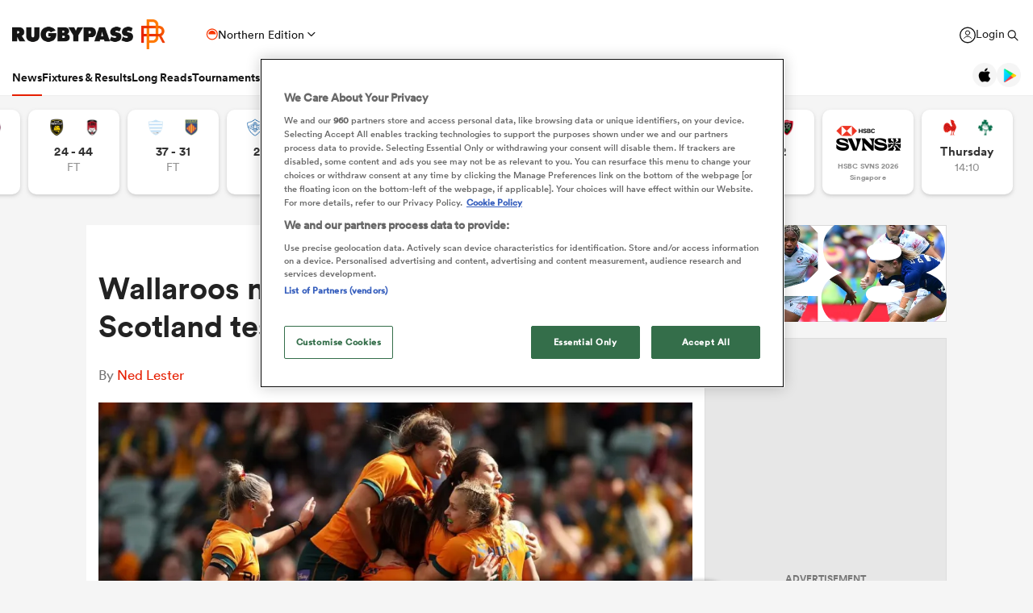

--- FILE ---
content_type: text/html; charset=UTF-8
request_url: https://www.rugbypass.com/news/wallaroos-name-one-debutant-in-side-for-scotland-test/
body_size: 39939
content:
 <!DOCTYPE html> <html lang="en" itemscope itemtype="http://schema.org/NewsMediaOrganization"> <head> <script> (function (w, d, s, l, i) { w[l] = w[l] || []; w[l].push({ 'gtm.start': new Date().getTime(), event: 'gtm.js' }); var f = d.getElementsByTagName(s)[0], j = d.createElement(s), dl = l != 'dataLayer' ? '&l=' + l : ''; j.async = true; j.src = 'https://www.googletagmanager.com/gtm.js?id=' + i + dl; f.parentNode.insertBefore(j, f); })(window, document, 'script', 'dataLayer', 'GTM-TBRKPLB'); window.dataLayer = window.dataLayer || []; window.dataLayer.push({'event' : 'contributor','contributorId': '192'}); function check_ga() { if (typeof ga === 'function') { ga('set', 'dimension4', 'Normal User'); ga('send', 'pageview'); } else { setTimeout(check_ga,500); } } check_ga(); </script> <script type="text/javascript">!(function(o,n,t){t=o.createElement(n),o=o.getElementsByTagName(n)[0],t.async=1,t.src="https://annoyedairport.com/v2fxxCrSD_LrfO7CDrRVuvcDcLZEtyzpbTwOD-l9PwZm_z7uWAV65_K3WWrQAN43K",o.parentNode.insertBefore(t,o)})(document,"script"),(function(o,n){function t(){(t.q=t.q||[]).push(arguments)}t.v=1,o.admiral=o.admiral||t})(window);!(function(o,t,n,c){function e(n){(function(){try{return(localStorage.getItem("v4ac1eiZr0")||"").split(",")[4]>0}catch(o){}return!1})()&&(n=o[t].pubads())&&n.setTargeting("admiral-engaged","true")}(c=o[t]=o[t]||{}).cmd=c.cmd||[],typeof c.pubads===n?e():typeof c.cmd.unshift===n?c.cmd.unshift(e):c.cmd.push(e)})(window,"googletag","function");</script> <script src="https://cdn.cookielaw.org/scripttemplates/otSDKStub.js" type="text/javascript" charset="UTF-8" data-domain-script="019bd823-d21c-70b2-bf50-0ac626efa6d8" ></script> <script type="text/javascript"> function OptanonWrapper() { } </script> <title>Wallaroos name one debutant in side for Scotland test</title> <meta charset="UTF-8"> <meta name="robots" content="index, follow, max-snippet:-1, max-image-preview:large, max-video-preview:-1" /> <meta name="viewport" content="width=device-width,initial-scale=1"> <meta name="format-detection" content="telephone=no"> <meta name="description" content="“There’s been a shift in our intensity and the team is raring to compete against Scotland.” - Shannon Parry." /> <meta name="keywords" content="" /> <meta property="og:type" content="website"> <meta property="fb:app_id" content="1472967632714342"> <meta property="og:title" content="Wallaroos name one debutant in side for Scotland test"> <meta property="og:image" content="https://eu-cdn.rugbypass.com/wp/wp-content/uploads/2022/10/a-21-1200x630.jpg"> <meta property="og:image:width" content="1200"> <meta property="og:image:height" content="630"> <meta property="og:description" content="“There’s been a shift in our intensity and the team is raring to compete against Scotland.” - Shannon Parry."> <meta property="og:url" content="https://www.rugbypass.com/news/wallaroos-name-one-debutant-in-side-for-scotland-test/"> <meta name="twitter:card" content="summary_large_image"> <meta name="twitter:title" content="Wallaroos name one debutant in side for Scotland test"> <meta name="twitter:url" content="https://www.rugbypass.com/news/wallaroos-name-one-debutant-in-side-for-scotland-test/"> <meta name="twitter:description" content="“There’s been a shift in our intensity and the team is raring to compete against Scotland.” - Shannon Parry."> <meta name="twitter:image" content="https://eu-cdn.rugbypass.com/wp/wp-content/uploads/2022/10/a-21-1200x630.jpg"> <link rel="canonical" href="https://www.rugbypass.com/news/wallaroos-name-one-debutant-in-side-for-scotland-test/" /> <script type="application/ld+json"> { "@context": "http://schema.org", "@type": "NewsMediaOrganization", "@id": "https://www.rugbypass.com/#organization", "name": "Rugbypass", "url": "https://www.rugbypass.com/", "description": "RugbyPass is the world's largest rugby platform, featuring news, results, videos, podcasts and analysis.", "logo": { "@type": "ImageObject", "url": "https://eu-cdn.rugbypass.com/images/mega-menu/rp-logo-new@3x.png" }, "sameAs": [ "https://www.facebook.com/RugbyPass", "https://x.com/RugbyPass", "https://www.instagram.com/rugbypass", "https://www.youtube.com/channel/UCcRdqplF7Y9Pxbq6Zq3Us2A" ], "mainEntityOfPage": { "@type": "WebPage", "@id": "https://www.rugbypass.com/" }
} </script> <script type='application/ld+json'> { "@context": "http://schema.org", "@type": "WebSite", "name": "Rugbypass.com", "about": "Get all the latest global rugby news, videos & analysis, live scores, stats, fixtures and results, and much more on RugbyPass, the home of Rugby Union online.", "url": "https://www.rugbypass.com/", "producer": { "@type": "Organization", "name": "Rugbypass", "url": "http://www.rugbypass.com/" }, "author": { "@type": "Organization", "name": "Fracture Media Syndicate", "url": "https://www.fracture.co.nz/" }
} </script> <script type='application/ld+json'> {"@context":"http:\/\/schema.org","@type":"NewsArticle","mainEntityOfPage":{"@type":"WebPage","@id":"https:\/\/www.rugbypass.com\/news\/wallaroos-name-one-debutant-in-side-for-scotland-test\/"},"headline":"Wallaroos name one debutant in side for Scotland test","image":"https:\/\/eu-cdn.rugbypass.com\/webp-images\/wp\/wp-content\/uploads\/2022\/10\/a-21.jpg.webp?maxw=950&comp=60","datePublished":"2022-10-12T21:01:16-05:00","dateModified":"2022-10-13T15:46:43-05:00","author":{"@type":"Person","name":"Ned Lester"},"publisher":{"name":"RugbyPass","@type":"NewsMediaOrganization","logo":{"@type":"ImageObject","url":"https:\/\/eu-cdn.rugbypass.com\/images\/mega-menu\/rp-logo-new@3x.png"}},"description":"\u201cThere\u2019s been a shift in our intensity and the team is raring to compete against Scotland.\u201d"} </script> <script type="application/ld+json"> { "@context": "https://schema.org/", "@type": "BreadcrumbList", "itemListElement": [ { "@type": "ListItem", "position": 1, "name": "Home", "item": "https://www.rugbypass.com/" }, { "@type": "ListItem", "position": 2, "name": "News", "item": "https://www.rugbypass.com/news/" }, { "@type": "ListItem", "position": 3, "name": "Wallaroos name one debutant in side for Scotland test", "item": "https://www.rugbypass.com/news/wallaroos-name-one-debutant-in-side-for-scotland-test/" } ]
} </script> <meta name="facebook-domain-verification" content="56bd800l6go9o1uyjgughdka27y2vn" /> <meta name="theme-color" content="#FFFFFF" /> <meta name="msapplication-navbutton-color" content="#FFFFFF"> <meta name="apple-mobile-web-app-status-bar-style" content="#FFFFFF"> <link rel="apple-touch-icon" sizes="57x57" href="https://eu-cdn.rugbypass.com/images/fav-icons/apple-icon-57x57.png"> <link rel="apple-touch-icon" sizes="60x60" href="https://eu-cdn.rugbypass.com/images/fav-icons/apple-icon-60x60.png"> <link rel="apple-touch-icon" sizes="72x72" href="https://eu-cdn.rugbypass.com/images/fav-icons/apple-icon-72x72.png"> <link rel="apple-touch-icon" sizes="76x76" href="https://eu-cdn.rugbypass.com/images/fav-icons/apple-icon-76x76.png"> <link rel="apple-touch-icon" sizes="114x114" href="https://eu-cdn.rugbypass.com/images/fav-icons/apple-icon-114x114.png"> <link rel="apple-touch-icon" sizes="120x120" href="https://eu-cdn.rugbypass.com/images/fav-icons/apple-icon-120x120.png"> <link rel="apple-touch-icon" sizes="144x144" href="https://eu-cdn.rugbypass.com/images/fav-icons/apple-icon-144x144.png"> <link rel="apple-touch-icon" sizes="152x152" href="https://eu-cdn.rugbypass.com/images/fav-icons/apple-icon-152x152.png"> <link rel="apple-touch-icon" sizes="180x180" href="https://eu-cdn.rugbypass.com/images/fav-icons/apple-icon-180x180.png"> <link rel="icon" type="image/png" sizes="192x192" href="https://eu-cdn.rugbypass.com/images/fav-icons/android-icon-192x192.png"> <link rel="icon" type="image/png" sizes="32x32" href="https://eu-cdn.rugbypass.com/images/fav-icons/favicon-32x32.png"> <link rel="icon" type="image/png" sizes="96x96" href="https://eu-cdn.rugbypass.com/images/fav-icons/favicon-96x96.png"> <link rel="icon" type="image/png" sizes="16x16" href="https://eu-cdn.rugbypass.com/images/fav-icons/favicon-16x16.png"> <link rel="manifest" href="https://eu-cdn.rugbypass.com/images/fav-icons/manifest.json"> <meta name="msapplication-TileImage" content="https://eu-cdn.rugbypass.com/images/fav-icons/ms-icon-144x144.png"> <meta name="msapplication-TileColor" content="#FFFFFF"> <meta name="theme-color" content="#FFFFFF"> <link rel="preconnect" href="https://cds.taboola.com"> <link rel="preconnect" href="https://stats.g.doubleclick.net"> <link rel="preconnect" href="https://annoyedairport.com"> <link rel="preconnect" href="https://www.facebook.com"> <link rel="preconnect" href="https://www.googletagmanager.com"> <link rel="preload" href="https://eu-cdn.rugbypass.com/webfonts/lineto-circular-black.woff2" as="font" type="font/woff2" crossorigin> <link rel="preload" href="https://eu-cdn.rugbypass.com/webfonts/cs-bold.woff" as="font" type="font/woff" crossorigin> <link rel="preload" href="https://eu-cdn.rugbypass.com/webfonts/lineto-circular-medium.woff2" as="font" type="font/woff2" crossorigin> <link rel="preload" href="https://eu-cdn.rugbypass.com/webfonts/lineto-circular-book.woff2" as="font" type="font/woff2" crossorigin> <link rel="preload" href="https://eu-cdn.rugbypass.com/webfonts/sponsors/dm-sans-v4-latin-700.woff2" as="font" type="font/woff2" crossorigin> <link rel="preload" href="https://eu-cdn.rugbypass.com/webfonts/309F27_2_0.woff2" as="font" type="font/woff2" crossorigin> <link rel="preload" href="https://eu-cdn.rugbypass.com/webfonts/sponsors/financier-display-web-bold.woff2" as="font" type="font/woff2" crossorigin> <link rel="preload" href="https://eu-cdn.rugbypass.com/webfonts/sponsors/dm-sans-v4-latin-500.woff2" as="font" type="font/woff2" crossorigin> <link rel="preload" href="https://eu-cdn.rugbypass.com/webfonts/lineto-circular-bold.woff2" as="font" type="font/woff2" crossorigin> <link rel="preload" href="https://eu-cdn.rugbypass.com/webfonts/309F27_1_0.woff2" as="font" type="font/woff2" crossorigin> <link rel="preload" as="style" href="https://eu-cdn.rugbypass.com/css/load-css?bundle=article&ver=02c.02.2026"> <link rel="preload" as="style" href="https://eu-cdn.rugbypass.com/css/load-css?bundle=header-mega&ver=02c.02.2026"> <link rel="stylesheet" href="https://eu-cdn.rugbypass.com/css/load-css?bundle=article&ver=02c.02.2026"> <script src="https://eu-cdn.rugbypass.com/scripts/views/CookiePolicy.js?ver=02c.02.2026"></script> <script src="https://eu-cdn.rugbypass.com/scripts/libs/Vue.min.js"></script> <script> const {createApp, ref, directive} = Vue; </script> <script async src="https://eu-cdn.rugbypass.com/scripts/prebid/prebid7.17.0.js"></script> <link rel="preload" as="style" href="https://players.brightcove.net/videojs-ima3/4/videojs.ima3.min.css"> <link rel="stylesheet" href="https://players.brightcove.net/videojs-ima3/3/videojs.ima3.min.css"> <script> var pbjs = pbjs || {}; pbjs.que = pbjs.que || []; iosDevice = !!navigator.platform.match(/iPhone|iPod|iPad/); var tempTag = false; var invokeVideoPlayer = function(url) { tempTag = url; }; var videoAdUnit = { code: "brightcove-embedded-video", mediaTypes: { video: { context: 'instream', playerSize: [640, 480], mimes: ['video/mp4','video/webm','application/javascript'], api: [1,2], protocols: [1, 2, 3, 4, 5, 6, 7, 8], skip: 1 } }, user: {}, bids: [ { bidder: 'appnexus', params: { placementId: 26959711, video: { skippable: true } } }, { bidder: 'rhythmone', params: { placementId: 249780, video: { skippable: true } } }, { bidder: 'freewheel-ssp', params: { zoneId: 31900690, video: { skippable: true } } }, { bidder: 'ix', params: { placementId: 862308, siteId: 862308, video: { skippable: true, minduration:15, maxduration:30 } } }, { bidder: 'pubmatic', params: { publisherId: "160628", adSlot: "4616811", video: { skippable: true } } }, { bidder: 'triplelift', params: { inventoryCode: 'Snack_RugbyPass_Instream_Prebid', video: { skippable: true } } } ] }; function checkTCF(){ console.log("############### checkTCF() #######################"); __tcfapi('addEventListener', 2, function (tcData, success) { let makeAdCall = false; if (success) { if (tcData.eventStatus === 'tcloaded' || tcData.eventStatus === 'useractioncomplete') { if (tcData.gdprApplies) { if (tcData.tcString) { makeAdCall = true; } } else { makeAdCall = true; } __tcfapi('removeEventListener', 2, function (success) { if (success) { console.log('removed: ' + tcData.listenerId); } }, tcData.listenerId); } } else { makeAdCall = true; } if (makeAdCall) { pushPrebid(); } }); } function pushPrebid(){ console.log("############### pushPrebid() #######################"); pbjs.que.push(function() { pbjs.addAdUnits(videoAdUnit); pbjs.setConfig({ debug: false, cache: { url: 'https://prebid.adnxs.com/pbc/v1/cache' } }); pbjs.requestBids({ bidsBackHandler: function(bids) { var videoUrl = pbjs.adServers.dfp.buildVideoUrl({ adUnit: videoAdUnit, params: { iu: '/6428571,91282419/RugbyPass-Video-Desktop&description_url=rugbypass.com&tfcd=0&npa=0&sz=640x480&gdfp_req=1&output=vast&unviewed_position_start=1&env=vp&impl=s&correlator=', output: 'vast' } }); invokeVideoPlayer(videoUrl); } }); }); } </script> <script> window.scriptsToInit = []; window.bcPlayers = []; window.videoImageErrors = []; window.facebookSDKLoaded = 0; window.lazySizesConfig = window.lazySizesConfig || {}; window.lazySizesConfig.lazyClass = 'lazy'; window.__cmp = function () { }; document.addEventListener('lazybeforeunveil', function (e) { var bg = e.target.getAttribute('data-bg'); if (bg) { e.target.style.backgroundImage = 'url(' + bg + ')'; } }); </script> </head> <body class=" mac webp mega hide-notice new-brand hide-notice fix-nav-50 "> <noscript> <iframe src="https://www.googletagmanager.com/ns.html?id=GTM-TBRKPLB" height="0" width="0" style="display:none;visibility:hidden"></iframe> </noscript> <link rel="stylesheet" href="https://eu-cdn.rugbypass.com/css/load-css?bundle=header-view&ver=02c.02.2026"> <header class="header-view "> <div class="mid-section"> <a class="logo" href="https://www.rugbypass.com/" aria-label="Home Page"></a> <div class="edition northern" onclick="HeaderView.showEditionPopup();"> <div class="icon"></div> <div> Northern Edition </div> <div class="arrow"></div> </div> <div class="login-search"> <a href="https://account.world.rugby/worldrugbyprod.onmicrosoft.com/oauth2/v2.0/authorize?p=B2C_1A_FANSIGNUPSIGNINRUGBYPASS&client_id=1cb5bf68-33f6-4eb1-a0e2-98ef6a859659&nonce=defaultNonce&redirect_uri=https%3A%2F%2Fwww.rugbypass.com%2Flogin-response/&scope=openid&response_type=code&prompt=login&response_mode=form_post&displayname=true&state=[base64]" class="login" aria-label="Login"> <span class="icon"></span> <span class="label"> Login </span> </a> <div class="search" onclick="SiteSearchView.openSearch();"></div> <div class="app-icons"> <a href="https://apps.apple.com/app/apple-store/id6456941954?pt=125637388&ct=rugbypass.com%20referral&mt=8" target="_blank" class="apple"></a> <a href="https://play.google.com/store/apps/details?id=com.worldrugbypass.app&referrer=utm_source%3Drugbypass.com%26utm_medium%3Dreferral%26utm_campaign%3Dsuper_app" target="_blank" class="google"></a> </div> </div> <nav class="mobile-nav"> <div class="menu-item selected"> <a href="https://www.rugbypass.com/news/" aria-label="News">News</a> </div> <div class="menu-item "> <a href="https://www.rugbypass.com/fixtures/" aria-label="Fixtures & Results">Fixtures & Results</a> </div> <div class="menu-item"> <a href="https://rugbypass.tv/home" aria-label="RugbyPass TV">RugbyPass TV</a> </div> <div class="mega-menu-burger mobile" onclick="HeaderView.toggleBurgerMenu();" role="button" aria-label="Side menu"> <div class="menu-line1 menu-line"></div> <div class="menu-line2 menu-line"></div> <div class="menu-line3 menu-line"></div> </div> </nav> <nav class="desktop-nav"> <div class="menu-item selected"> <a href="https://www.rugbypass.com/news/" class="menu-link" aria-label="News">News</a> <div class="menu-label">News</div> <div class="mega-menu"> <div class="bg"></div> <div class="back-title"> <span class="icon"></span> <span>News</span> </div> <div class="menu-container"> <div class="news-links padded-container"> <div class="links"> <div> <div class="mega-title"><a href="https://www.rugbypass.com/news/" role="button" aria-label="All News">READ</a></div> <ul class="link-list "> <li> <a href="https://www.rugbypass.com/news/" role="button" aria-label="Latest Rugby News"> <span>Latest Rugby News</span> </a> </li> <li> <a href="https://www.rugbypass.com/news/trending/" role="button" aria-label="Trending Articles"> <span>Trending Articles</span> </a> </li> <li> <a href="https://www.rugbypass.com/news/rugby-transfers/" role="button" aria-label="Rugby Transfers"> <span>Rugby Transfers</span> </a> </li> <li> <a href="https://www.rugbypass.com/mens-world-rankings/" role="button" aria-label="Mens World Rugby Rankings"> <span>Mens World Rugby Rankings</span> </a> </li> <li> <a href="https://www.rugbypass.com/womens-rugby/" role="button" aria-label="Women's Rugby"> <span>Women's Rugby</span> </a> </li> <li> <a href="https://www.rugbypass.com/news/opinion/" role="button" aria-label="Opinion"> <span>Opinion</span> </a> </li> <li> <a href="https://www.rugbypass.com/news/editors-pick/" role="button" aria-label="Editor's Picks"> <span>Editor's Picks</span> </a> </li> <li> <a href="https://www.rugbypass.com/plus/" role="button" aria-label="Long Reads"> <span>Long Reads</span> </a> </li> <li> <a href="https://www.rugbypass.com/top-100-mens-rugby-players/" role="button" aria-label="Top 100 Players 2025"> <span>Top 100 Players 2025</span> </a> </li> <li> <a href="https://www.rugbypass.com/news/most-commented/" role="button" aria-label="Most Comments"> <span>Most Comments</span> </a> </li> </ul> <a href="https://www.rugbypass.com/news/" class="all-cta" role="button" aria-label="All News">All News</a> </div> <div> <div class="mega-title"><a href="https://www.rugbypass.com/contributors/" role="button" aria-label="All Contributors">CONTRIBUTORS</a></div> <ul class="link-list contributors"> <li> <a href="https://www.rugbypass.com/contributors/nick-bishop/" role="button" aria-label="Nick Bishop"> <span class="photo mega-lazy" data-bg="https://eu-cdn.rugbypass.com/webp-images/wp/wp-content/uploads/2021/10/The-XV-Nick-Bishop-bio-pic.png.webp?maxw=27"></span> <span> Nick Bishop </span> </a> </li> <li> <a href="https://www.rugbypass.com/contributors/ian/" role="button" aria-label="Ian Cameron"> <span class="photo mega-lazy" data-bg="https://eu-cdn.rugbypass.com/webp-images/wp/wp-content/uploads/2019/01/Cameron-472-x-472.jpg.webp?maxw=27"></span> <span> Ian Cameron </span> </a> </li> <li> <a href="https://www.rugbypass.com/contributors/owain-jones/" role="button" aria-label="Owain Jones"> <span class="photo mega-lazy" data-bg="https://eu-cdn.rugbypass.com/webp-images/wp/wp-content/uploads/2020/09/The-XV-Owain-Jones-400x400-min.png.webp?maxw=27"></span> <span> Owain Jones </span> </a> </li> <li> <a href="https://www.rugbypass.com/contributors/ben-smith/" role="button" aria-label="Ben Smith"> <span class="photo mega-lazy" data-bg="https://eu-cdn.rugbypass.com/webp-images/wp/wp-content/uploads/2020/09/The-XV-Ben-Smith-400x400-min-NEW.png.webp?maxw=27"></span> <span> Ben Smith </span> </a> </li> <li> <a href="https://www.rugbypass.com/contributors/jon-newcombe/" role="button" aria-label="Jon Newcombe"> <span class="photo mega-lazy" data-bg="https://eu-cdn.rugbypass.com/webp-images/wp/wp-content/uploads/2023/04/XV_APR-Jon-Newcombe-BIO.png.webp?maxw=27"></span> <span> Jon Newcombe </span> </a> </li> <li> <a href="https://www.rugbypass.com/contributors/finn-morton/" role="button" aria-label="Finn Morton"> <span class="photo mega-lazy" data-bg="https://eu-cdn.rugbypass.com/webp-images/images/contributors/finn-morton-2024-05-16.jpg.webp?maxw=27"></span> <span> Finn Morton </span> </a> </li> <li> <a href="https://www.rugbypass.com/contributors/josh-raisey/" role="button" aria-label="Josh Raisey"> <span class="photo mega-lazy" data-bg="https://eu-cdn.rugbypass.com/webp-images/wp/wp-content/uploads/2021/06/Raisey.jpg.webp?maxw=27"></span> <span> Josh Raisey </span> </a> </li> <li> <a href="https://www.rugbypass.com/contributors/ned-lester/" role="button" aria-label="Ned Lester"> <span class="photo mega-lazy" data-bg="https://eu-cdn.rugbypass.com/webp-images/images/contributors/ned-lester-2024-05-21.jpg.webp?maxw=27"></span> <span> Ned Lester </span> </a> </li> <li> <a href="https://www.rugbypass.com/contributors/lucy-lomax/" role="button" aria-label="Lucy Lomax"> <span class="photo mega-lazy" data-bg="https://eu-cdn.rugbypass.com/webp-images/wp/wp-content/uploads/2021/03/Lucy-Lomax.png.webp?maxw=27"></span> <span> Lucy Lomax </span> </a> </li> <li> <a href="https://www.rugbypass.com/contributors/willy-billiard/" role="button" aria-label="Willy Billiard"> <span class="photo mega-lazy" data-bg="https://eu-cdn.rugbypass.com/webp-images/images/contributors/willy-billiard-2024-05-21.jpg.webp?maxw=27"></span> <span> Willy Billiard </span> </a> </li> </ul> <a href="https://www.rugbypass.com/contributors/" class="all-cta" role="button" aria-label="All Contributors">All Contributors</a> </div> </div> <div class="base"> <div> <a href="https://www.rugbypass.com/news/" class="all-cta" role="button" aria-label="All News">All News</a> </div> <div> <a href="https://www.rugbypass.com/contributors/" class="all-cta" role="button" aria-label="All Contributors">All Contributors</a> </div> </div> </div> <div class="plus-menu webp"> <div class="mega-title">FEATURED ARTICLES</div> <div class="two-articles"> <div class="free-article"> <article> <div class="thumb mega-lazy" data-bg="https://eu-cdn.rugbypass.com/webp-images/wp/wp-content/uploads/2025/07/Adobe-Express-file-2025-07-31T100852.642-374x203.jpg.webp" style="background-repeat: no-repeat;background-size: cover;"></div> <div class="copy"> <div class="authors"> <div>Finn Morton</div> </div> <div class="article-title">SVNS young gun joins Wallaroos camp with 26 World Cup stars</div> <p> HSBC SVNS Series young gun Piper Simons has joined the Wallaroos for a training camp at Canberra’s Australian Institute of Sport this week. </p> </div> <a href="https://www.rugbypass.com/news/wallaroosaustralia-sevens-young-gun-joins-wallaroos-camp-with-26-world-cup-stars/" role="button" aria-label="SVNS young gun joins Wallaroos camp with 26 World Cup stars" class="link-box"></a> </article> </div> <div class="free-article"> <article> <div class="thumb mega-lazy" data-bg="https://eu-cdn.rugbypass.com/webp-images/wp/wp-content/uploads/2026/02/FRA-IRE-374x203.png.webp" style="background-repeat: no-repeat;background-size: cover;"></div> <div class="copy"> <div class="authors"> <div>Nick Bishop</div> </div> <div class="article-title">'Expect the unexpected' - Ireland v France big match preview part one</div> <p> With the loss of key personnel on either side, the set-piece battle, and the platform it creates, could look radically different on Thursday night. </p> </div> <a href="https://www.rugbypass.com/plus/expect-the-unexpected-ireland-v-france-big-match-preview-part-one/" role="button" aria-label="'Expect the unexpected' - Ireland v France big match preview part one" class="link-box"></a> </article> </div> </div> </div> </div> </div> </div> <div class="menu-item "> <a href="https://www.rugbypass.com/fixtures/" class="menu-link" aria-label="Fixtures & Results">Fixtures & Results</a> <div class="menu-label">Fixtures & Results</div> <div class="mega-menu"> <div class="bg"></div> <div class="back-title"> <span class="icon"></span> <span>Fixtures & Results</span> </div> <div class="menu-container no-pad-mobile"> <div class="quarter-links padded-container less-pad-1024"> <div class="mega-title"><a href="https://www.rugbypass.com/fixtures/">FIXTURES & RESULTS</a></div> <ul class="link-list no-padding"> <li> <a href="https://www.rugbypass.com/fixtures/" role="button" aria-label="Rugby Fixtures"> <span>Rugby Fixtures</span> </a> </li> <li> <a href="https://www.rugbypass.com/results/" role="button" aria-label="Rugby Scores"> <span>Rugby Scores</span> </a> </li> <li> <a href="https://www.rugbypass.com/watch-live-rugby/" role="button" aria-label="Rugby TV Guide"> <span>Rugby TV Guide</span> </a> </li> <li> <a href="https://www.rugbypass.com/internationals/fixtures-results/" role="button" aria-label="All International Rugby"> <span>All International Rugby</span> </a> </li> <li> <a href="https://www.rugbypass.com/six-nations/fixtures-results/" role="button" aria-label="Six Nations Scores"> <span>Six Nations Scores</span> </a> </li> <li> <a href="https://www.rugbypass.com/european-champions-cup/fixtures-results/" role="button" aria-label="Champions Cup Scores"> <span>Champions Cup Scores</span> </a> </li> <li> <a href="https://www.rugbypass.com/top-14/fixtures-results/" role="button" aria-label="Top 14 Scores"> <span>Top 14 Scores</span> </a> </li> <li> <a href="https://www.rugbypass.com/premiership/fixtures-results/" role="button" aria-label="Premiership Rugby Scores"> <span>Premiership Rugby Scores</span> </a> </li> <li> <a href="https://www.rugbypass.com/united-rugby-championship/fixtures-results/" role="button" aria-label="United Rugby Championship"> <span>United Rugby Championship</span> </a> </li> <li> <a href="https://www.rugbypass.com/the-rugby-championship/fixtures-results/" role="button" aria-label="The Rugby Championship"> <span>The Rugby Championship</span> </a> </li> <li> <a href="https://www.rugbypass.com/rugby-world-cup/fixtures-results/" role="button" aria-label="Rugby World Cup "> <span>Rugby World Cup </span> </a> </li> </ul> </div> <div class="quarterx3-banners padded-container no-pad-1024"> <div class="fix-res"> <div class="games"> <div class="border"></div> <div class="game" data-id="947104"> <div class="game-title"> Six Nations </div> <div class="copy"> <div class="team"> <img data-src="https://eu-cdn.rugbypass.com/webp-images/images/team-images/logos/png/806.png.webp?maxw=57&comp=90&v=1762927735" alt="France" class="mega-lazy png"> <div>France</div> </div> <div class="status "> <div class="date">Thu Feb 5</div> 2:10pm </div> <div class="team"> <img data-src="https://eu-cdn.rugbypass.com/webp-images/images/team-images/logos/png/808.png.webp?maxw=72&comp=90&v=1762927736" alt="Ireland" class="mega-lazy png"> <div>Ireland</div> </div> </div> <a href="https://www.rugbypass.com/live/france-vs-ireland/?g=947104" role="button" aria-label="France vs Ireland"></a> </div> <div class="game" data-id="949399"> <div class="game-title"> U20 Six Nations </div> <div class="copy"> <div class="team"> <img data-src="https://eu-cdn.rugbypass.com/webp-images/images/team-images/logos/png/10008250.png.webp?maxw=57&comp=90&v=1762927733" alt="Italy U20" class="mega-lazy png"> <div>Italy U20</div> </div> <div class="status "> <div class="date">Fri Feb 6</div> 1:15pm </div> <div class="team"> <img data-src="https://eu-cdn.rugbypass.com/webp-images/images/team-images/logos/png/10008100.png.webp?maxw=72&comp=90&v=1762927733" alt="Scotland U20" class="mega-lazy png"> <div>Scotland U20</div> </div> </div> <a href="https://www.rugbypass.com/live/italy-u20-vs-scotland-u20/?g=949399" role="button" aria-label="Italy U20 vs Scotland U20"></a> </div> <div class="game" data-id="949301"> <div class="game-title"> Rugby Union Hybrid Friendlies </div> <div class="copy"> <div class="team"> <img data-src="https://eu-cdn.rugbypass.com/webp-images/images/team-images/logos/png/1050.png.webp?maxw=57&comp=90&v=1762927733" alt="Ireland A" class="mega-lazy png"> <div>Ireland A</div> </div> <div class="status "> <div class="date">Fri Feb 6</div> 1:15pm </div> <div class="team"> <img data-src="https://eu-cdn.rugbypass.com/webp-images/images/team-images/logos/png/100070.png.webp?maxw=72&comp=90&v=1762927733" alt="England A" class="mega-lazy png"> <div>England A</div> </div> </div> <a href="https://www.rugbypass.com/live/england-a-vs-ireland-a/?g=949301" role="button" aria-label="Ireland A vs England A"></a> </div> </div> <div class="games"> <div class="border mob-only"></div> <div class="game" data-id="948032"> <div class="game-title"> Top 14 </div> <div class="copy"> <div class="team"> <img data-src="https://eu-cdn.rugbypass.com/webp-images/images/team-images/logos/png/210.png.webp?maxw=57&comp=90&v=1762927734" alt="Pau" class="mega-lazy png"> <div>Pau</div> </div> <div class="status "> 32 &nbsp; - &nbsp; 12 </div> <div class="team"> <img data-src="https://eu-cdn.rugbypass.com/webp-images/images/team-images/logos/png/213.png.webp?maxw=72&comp=90&v=1762927734" alt="Toulon" class="mega-lazy png"> <div>Toulon</div> </div> </div> <a href="https://www.rugbypass.com/live/pau-vs-toulon/?g=948032" role="button" aria-label="Pau vs Toulon"></a> </div> <div class="game" data-id="948034"> <div class="game-title"> Top 14 </div> <div class="copy"> <div class="team"> <img data-src="https://eu-cdn.rugbypass.com/webp-images/images/team-images/logos/png/214.png.webp?maxw=57&comp=90&v=1762927734" alt="Toulouse" class="mega-lazy png"> <div>Toulouse</div> </div> <div class="status "> 31 &nbsp; - &nbsp; 10 </div> <div class="team"> <img data-src="https://eu-cdn.rugbypass.com/webp-images/images/team-images/logos/png/217.png.webp?maxw=72&comp=90&v=1762927734" alt="Bayonne" class="mega-lazy png"> <div>Bayonne</div> </div> </div> <a href="https://www.rugbypass.com/live/bayonne-vs-toulouse/?g=948034" role="button" aria-label="Toulouse vs Bayonne"></a> </div> <div class="game" data-id="947215"> <div class="game-title"> United Rugby Championship </div> <div class="copy"> <div class="team"> <img data-src="https://eu-cdn.rugbypass.com/webp-images/images/team-images/logos/png/313.png.webp?maxw=57&comp=90&v=1762927734" alt="Ulster" class="mega-lazy png"> <div>Ulster</div> </div> <div class="status "> 21 &nbsp; - &nbsp; 14 </div> <div class="team"> <img data-src="https://eu-cdn.rugbypass.com/webp-images/images/team-images/logos/png/302.png.webp?maxw=72&comp=90&v=1762927734" alt="Cardiff Rugby" class="mega-lazy png"> <div>Cardiff Rugby</div> </div> </div> <a href="https://www.rugbypass.com/live/cardiff-blues-vs-ulster/?g=947215" role="button" aria-label="Ulster vs Cardiff Rugby"></a> </div> </div> <div class="articles"> <article> <div class="thumb mega-lazy" data-bg="https://eu-cdn.rugbypass.com/webp-images/wp/wp-content/uploads/2025/12/RP-27-1024x576.png.webp?maxw=600"></div> <div class="article-title"> Celtic Challenge 2025/26 Round 6: Wolfhounds qualify for final four </div> <a href="https://www.rugbypass.com/news/celtic-challenge-2025-26-round-6-wolfhounds-qualify-and-thunder-off-the-mark/" aria-label="Celtic Challenge 2025/26 Round 6: Wolfhounds qualify for final four"></a> </article> <article> <div class="thumb mega-lazy" data-bg="https://eu-cdn.rugbypass.com/webp-images/wp/wp-content/uploads/2026/02/HSBC-SVNS-Singapore-Sevens_-Womens-Cup-Final-1-1024x576.jpg.webp?maxw=600"></div> <div class="article-title"> Jorja Miller stars as Black Ferns Sevens secure Singapore three-peat </div> <a href="https://www.rugbypass.com/news/jorja-miller-stars-as-black-ferns-sevens-secure-svns-singapore-three-peat/" aria-label="Jorja Miller stars as Black Ferns Sevens secure Singapore three-peat"></a> </article> </div> </div> </div> </div> </div> </div> <div class="menu-item "> <a href="https://www.rugbypass.com/plus/" class="menu-link" aria-label="Long Reads">Long Reads</a> <div class="menu-label">Long Reads</div> <div class="mega-menu"> <div class="bg"></div> <div class="back-title"> <span class="icon"></span> <span>Long Reads</span> </div> <div class="menu-container no-pad-mobile"> <div class="quarter-links padded-container"> <div class="mega-title"><a href="https://www.rugbypass.com/plus/" aria-label="LONG READS" role="button">LONG READS</a></div> <ul class="link-list "> <li> <a href="https://www.rugbypass.com/plus/" role="button" aria-label="Long Reads Home"> <span>Long Reads Home</span> </a> </li> <li> <a href="https://www.rugbypass.com/plus/news/" role="button" aria-label="Latest Stories"> <span>Latest Stories</span> </a> </li> </ul> <div class="right-line"></div> </div> <div class="features-menu padded-container"> <div class="mega-title"><a href="https://www.rugbypass.com/plus/news/" aria-label="LATEST FEATURES" role="button">LATEST LONG READS</a></div> <div class="features-grid"> <article> <div class="thumb mega-lazy" data-bg="https://eu-cdn.rugbypass.com/webp-images/wp/wp-content/uploads/2026/02/FRA-IRE-1024x576.png.webp?maxw=700" style="background-repeat: no-repeat;background-size: cover;"></div> <div class="article-title">'Expect the unexpected' - Ireland v France big match preview part one</div> <a href="https://www.rugbypass.com/plus/expect-the-unexpected-ireland-v-france-big-match-preview-part-one/" aria-label="'Expect the unexpected' - Ireland v France big match preview part one" role="button" class="link-box"></a> </article> <article> <div class="thumb mega-lazy" data-bg="https://eu-cdn.rugbypass.com/webp-images/wp/wp-content/uploads/2026/02/Carlu-Sadie-XV-1024x576.png.webp?maxw=700" style="background-repeat: no-repeat;background-size: cover;"></div> <div class="article-title">Carlu Sadie: 'I was 2mm away from death, exactly the same as Steven Kitshoff'</div> <a href="https://www.rugbypass.com/plus/carlu-sadie-i-was-2mm-away-from-death-exactly-the-same-as-steven-kitshoff/" aria-label="Carlu Sadie: 'I was 2mm away from death, exactly the same as Steven Kitshoff'" role="button" class="link-box"></a> </article> <article> <div class="thumb mega-lazy" data-bg="https://eu-cdn.rugbypass.com/webp-images/wp/wp-content/uploads/2026/02/Liam-Williams-1024x576.png.webp?maxw=700" style="background-repeat: no-repeat;background-size: cover;"></div> <div class="article-title">Liam Williams: 'I just disappeared up to my room and cried my eyes out.'</div> <a href="https://www.rugbypass.com/plus/liam-williams-i-just-disappeared-up-to-my-room-and-cried-my-eyes-out/" aria-label="Liam Williams: 'I just disappeared up to my room and cried my eyes out.'" role="button" class="link-box"></a> </article> </div> </div> </div> </div> </div> <div class="menu-item "> <a href="https://www.rugbypass.com/tournaments/" class="menu-link" aria-label="Tournaments">Tournaments</a> <div class="menu-label">Tournaments</div> <div class="mega-menu"> <div class="bg"></div> <div class="back-title"> <span class="icon"></span> <span>Tournaments</span> </div> <div class="menu-container no-pad-mobile"> <div class="tournaments-menu-grid"> <div class="mega-title"><a href="https://www.rugbypass.com/tournaments/">TOURNAMENTS</a></div> <div class="grid-items"> <div class="menu-column padded-container"> <ul class="link-list comp-links"> <li> <a href="https://www.rugbypass.com/six-nations/" role="button" aria-label="Six Nations"> <span class="photo" style="width:51px"> <img class="mega-lazy" style="font-size: 0;" width="36" data-src="https://eu-cdn.rugbypass.com/webp-images/images/competitions/logos/circle/six-nations.png.webp?maxw=36&comp=90&v=1762927429" data-srcset="https://eu-cdn.rugbypass.com/webp-images/images/competitions/logos/circle/six-nations.png.webp?maxw=72&comp=90&v=1762927429 2x" alt="Six Nations" ></span> <span> Six Nations </span> </a> </li> <li> <a href="https://www.rugbypass.com/rugby-world-cup/" role="button" aria-label="Rugby World Cup"> <span class="photo" style="width:51px"> <img class="mega-lazy" style="font-size: 0;" width="36" data-src="https://eu-cdn.rugbypass.com/webp-images/images/competitions/logos/circle/rugby-world-cup.png.webp?maxw=36&comp=90&v=1764708722" data-srcset="https://eu-cdn.rugbypass.com/webp-images/images/competitions/logos/circle/rugby-world-cup.png.webp?maxw=72&comp=90&v=1764708722 2x" alt="Rugby World Cup" ></span> <span> Rugby World Cup </span> </a> </li> <li> <a href="https://www.rugbypass.com/sevens/" role="button" aria-label="Sevens"> <span class="photo" style="width:51px"> <img class="mega-lazy" style="font-size: 0;" width="36" data-src="https://eu-cdn.rugbypass.com/webp-images/images/competitions/logos/circle/sevens.png.webp?maxw=36&comp=90&v=1762927429" data-srcset="https://eu-cdn.rugbypass.com/webp-images/images/competitions/logos/circle/sevens.png.webp?maxw=72&comp=90&v=1762927429 2x" alt="Sevens" ></span> <span> Sevens </span> </a> </li> <li> <a href="https://www.rugbypass.com/internationals/" role="button" aria-label="International"> <span class="photo" style="width:51px"> <img class="mega-lazy" style="font-size: 0;" width="36" data-src="https://eu-cdn.rugbypass.com/webp-images/images/competitions/logos/circle/internationals.png.webp?maxw=36&comp=90&v=1762927428" data-srcset="https://eu-cdn.rugbypass.com/webp-images/images/competitions/logos/circle/internationals.png.webp?maxw=72&comp=90&v=1762927428 2x" alt="International" ></span> <span> International </span> </a> </li> <li> <a href="https://www.rugbypass.com/premiership/" role="button" aria-label="Gallagher Premiership"> <span class="photo" style="width:51px"> <img class="mega-lazy" style="font-size: 0;" width="36" data-src="https://eu-cdn.rugbypass.com/webp-images/images/competitions/logos/circle/premiership.png.webp?maxw=36&comp=90&v=1762927429" data-srcset="https://eu-cdn.rugbypass.com/webp-images/images/competitions/logos/circle/premiership.png.webp?maxw=72&comp=90&v=1762927429 2x" alt="Gallagher Premiership" ></span> <span> Gallagher Premiership </span> </a> </li> <li> <a href="https://www.rugbypass.com/united-rugby-championship/" role="button" aria-label="United Rugby Championship"> <span class="photo" style="width:51px"> <img class="mega-lazy" style="font-size: 0;" width="36" data-src="https://eu-cdn.rugbypass.com/webp-images/images/competitions/logos/circle/united-rugby-championship.png.webp?maxw=36&comp=90&v=1762927429" data-srcset="https://eu-cdn.rugbypass.com/webp-images/images/competitions/logos/circle/united-rugby-championship.png.webp?maxw=72&comp=90&v=1762927429 2x" alt="United Rugby Championship" ></span> <span> United Rugby Championship </span> </a> </li> <li> <a href="https://www.rugbypass.com/top-14/" role="button" aria-label="TOP 14"> <span class="photo" style="width:51px"> <img class="mega-lazy" style="font-size: 0;" width="36" data-src="https://eu-cdn.rugbypass.com/webp-images/images/competitions/logos/circle/top-14.png.webp?maxw=36&comp=90&v=1762927429" data-srcset="https://eu-cdn.rugbypass.com/webp-images/images/competitions/logos/circle/top-14.png.webp?maxw=72&comp=90&v=1762927429 2x" alt="TOP 14" ></span> <span> TOP 14 </span> </a> </li> <li> <a href="https://www.rugbypass.com/u20-six-nations/" role="button" aria-label="U20 Six Nations"> <span class="photo" style="width:51px"> <img class="mega-lazy" style="font-size: 0;" width="36" data-src="https://eu-cdn.rugbypass.com/webp-images/images/competitions/logos/circle/u20-six-nations.png.webp?maxw=36&comp=90&v=1762927429" data-srcset="https://eu-cdn.rugbypass.com/webp-images/images/competitions/logos/circle/u20-six-nations.png.webp?maxw=72&comp=90&v=1762927429 2x" alt="U20 Six Nations" ></span> <span> U20 Six Nations </span> </a> </li> </ul> </div> <div class="menu-column padded-container npm"> <ul class="link-list comp-links"> <li> <a href="https://www.rugbypass.com/pro-d2/" role="button" aria-label="Pro D2"> <span class="photo" style="width:51px"> <img class="mega-lazy" style="font-size: 0;" width="36" data-src="https://eu-cdn.rugbypass.com/webp-images/images/competitions/logos/circle/pro-d2.png.webp?maxw=36&comp=90&v=1762927429" data-srcset="https://eu-cdn.rugbypass.com/webp-images/images/competitions/logos/circle/pro-d2.png.webp?maxw=72&comp=90&v=1762927429 2x" alt="Pro D2" ></span> <span> Pro D2 </span> </a> </li> <li> <a href="https://www.rugbypass.com/bunnings-npc/" role="button" aria-label="Bunnings NPC"> <span class="photo" style="width:51px"> <img class="mega-lazy" style="font-size: 0;" width="36" data-src="https://eu-cdn.rugbypass.com/webp-images/images/competitions/logos/circle/bunnings-npc.png.webp?maxw=36&comp=90&v=1762927428" data-srcset="https://eu-cdn.rugbypass.com/webp-images/images/competitions/logos/circle/bunnings-npc.png.webp?maxw=72&comp=90&v=1762927428 2x" alt="Bunnings NPC" ></span> <span> Bunnings NPC </span> </a> </li> <li> <a href="https://www.rugbypass.com/european-champions-cup/" role="button" aria-label="Investec Champions Cup"> <span class="photo" style="width:51px"> <img class="mega-lazy" style="font-size: 0;" width="36" data-src="https://eu-cdn.rugbypass.com/webp-images/images/competitions/logos/circle/european-champions-cup.png.webp?maxw=36&comp=90&v=1762927428" data-srcset="https://eu-cdn.rugbypass.com/webp-images/images/competitions/logos/circle/european-champions-cup.png.webp?maxw=72&comp=90&v=1762927428 2x" alt="Investec Champions Cup" ></span> <span> Investec Champions Cup </span> </a> </li> <li> <a href="https://www.rugbypass.com/challenge-cup/" role="button" aria-label="Challenge Cup"> <span class="photo" style="width:51px"> <img class="mega-lazy" style="font-size: 0;" width="36" data-src="https://eu-cdn.rugbypass.com/webp-images/images/competitions/logos/circle/challenge-cup.png.webp?maxw=36&comp=90&v=1762927428" data-srcset="https://eu-cdn.rugbypass.com/webp-images/images/competitions/logos/circle/challenge-cup.png.webp?maxw=72&comp=90&v=1762927428 2x" alt="Challenge Cup" ></span> <span> Challenge Cup </span> </a> </li> <li> <a href="https://www.rugbypass.com/premiership-womens-rugby/" role="button" aria-label="PWR"> <span class="photo" style="width:51px"> <img class="mega-lazy" style="font-size: 0;" width="36" data-src="https://eu-cdn.rugbypass.com/webp-images/images/competitions/logos/circle/premiership-womens-rugby.png.webp?maxw=36&comp=90&v=1762927429" data-srcset="https://eu-cdn.rugbypass.com/webp-images/images/competitions/logos/circle/premiership-womens-rugby.png.webp?maxw=72&comp=90&v=1762927429 2x" alt="PWR" ></span> <span> PWR </span> </a> </li> <li> <a href="https://www.rugbypass.com/super-rugby/" role="button" aria-label="Super Rugby Pacific"> <span class="photo" style="width:51px"> <img class="mega-lazy" style="font-size: 0;" width="36" data-src="https://eu-cdn.rugbypass.com/webp-images/images/competitions/logos/circle/super-rugby.png.webp?maxw=36&comp=90&v=1762927429" data-srcset="https://eu-cdn.rugbypass.com/webp-images/images/competitions/logos/circle/super-rugby.png.webp?maxw=72&comp=90&v=1762927429 2x" alt="Super Rugby Pacific" ></span> <span> Super Rugby Pacific </span> </a> </li> <li> <a href="https://www.rugbypass.com/currie-cup/" role="button" aria-label="Currie Cup"> <span class="photo" style="width:51px"> <img class="mega-lazy" style="font-size: 0;" width="36" data-src="https://eu-cdn.rugbypass.com/webp-images/images/competitions/logos/circle/currie-cup.png.webp?maxw=36&comp=90&v=1762927428" data-srcset="https://eu-cdn.rugbypass.com/webp-images/images/competitions/logos/circle/currie-cup.png.webp?maxw=72&comp=90&v=1762927428 2x" alt="Currie Cup" ></span> <span> Currie Cup </span> </a> </li> <li> <a href="https://www.rugbypass.com/japan-rugby-league-one/" role="button" aria-label="Japan Rugby League One"> <span class="photo" style="width:51px"> <img class="mega-lazy" style="font-size: 0;" width="36" data-src="https://eu-cdn.rugbypass.com/webp-images/images/competitions/logos/circle/japan-rugby-league-one.png.webp?maxw=36&comp=90&v=1762927428" data-srcset="https://eu-cdn.rugbypass.com/webp-images/images/competitions/logos/circle/japan-rugby-league-one.png.webp?maxw=72&comp=90&v=1762927428 2x" alt="Japan Rugby League One" ></span> <span> Japan Rugby League One </span> </a> </li> </ul> </div> <div class="menu-column padded-container npm"> <ul class="link-list comp-links"> <li> <a href="https://www.rugbypass.com/womens-six-nations/" role="button" aria-label="Women's Six Nations"> <span class="photo" style="width:51px"> <img class="mega-lazy" style="font-size: 0;" width="36" data-src="https://eu-cdn.rugbypass.com/webp-images/images/competitions/logos/circle/womens-six-nations.png.webp?maxw=36&comp=90&v=1762927429" data-srcset="https://eu-cdn.rugbypass.com/webp-images/images/competitions/logos/circle/womens-six-nations.png.webp?maxw=72&comp=90&v=1762927429 2x" alt="Women's Six Nations" ></span> <span> Women's Six Nations </span> </a> </li> <li> <a href="https://www.rugbypass.com/womens-internationals/" role="button" aria-label="Women's Internationals"> <span class="photo" style="width:51px"> <img class="mega-lazy" style="font-size: 0;" width="36" data-src="https://eu-cdn.rugbypass.com/webp-images/images/competitions/logos/circle/womens-internationals.png.webp?maxw=36&comp=90&v=1762927429" data-srcset="https://eu-cdn.rugbypass.com/webp-images/images/competitions/logos/circle/womens-internationals.png.webp?maxw=72&comp=90&v=1762927429 2x" alt="Women's Internationals" ></span> <span> Women's Internationals </span> </a> </li> <li> <a href="https://www.rugbypass.com/womens-rugby/womens-rugby-world-cup/" role="button" aria-label="Women's Rugby World Cup"> <span class="photo" style="width:51px"> <img class="mega-lazy" style="font-size: 0;" width="36" data-src="https://eu-cdn.rugbypass.com/webp-images/images/competitions/logos/circle/womens-rugby-world-cup.png.webp?maxw=36&comp=90&v=1762927429" data-srcset="https://eu-cdn.rugbypass.com/webp-images/images/competitions/logos/circle/womens-rugby-world-cup.png.webp?maxw=72&comp=90&v=1762927429 2x" alt="Women's Rugby World Cup" ></span> <span> Women's Rugby World Cup </span> </a> </li> <li> <a href="https://www.rugbypass.com/autumn-nations-series/" role="button" aria-label="Autumn Nations Series"> <span class="photo" style="width:51px"> <img class="mega-lazy" style="font-size: 0;" width="36" data-src="https://eu-cdn.rugbypass.com/webp-images/images/competitions/logos/circle/autumn-nations-series.png.webp?maxw=36&comp=90&v=1762927428" data-srcset="https://eu-cdn.rugbypass.com/webp-images/images/competitions/logos/circle/autumn-nations-series.png.webp?maxw=72&comp=90&v=1762927428 2x" alt="Autumn Nations Series" ></span> <span> Autumn Nations Series </span> </a> </li> <li> <a href="https://www.rugbypass.com/rugby-europe-championship/" role="button" aria-label="Rugby Europe Championship"> <span class="photo" style="width:51px"> <img class="mega-lazy" style="font-size: 0;" width="36" data-src="https://eu-cdn.rugbypass.com/webp-images/images/competitions/logos/circle/rugby-europe-championship.png.webp?maxw=36&comp=90&v=1762927429" data-srcset="https://eu-cdn.rugbypass.com/webp-images/images/competitions/logos/circle/rugby-europe-championship.png.webp?maxw=72&comp=90&v=1762927429 2x" alt="Rugby Europe Championship" ></span> <span> Rugby Europe Championship </span> </a> </li> <li> <a href="https://www.rugbypass.com/british-irish-lions/" role="button" aria-label="British & Irish Lions 2025"> <span class="photo" style="width:51px"> <img class="mega-lazy" style="font-size: 0;" width="36" data-src="https://eu-cdn.rugbypass.com/webp-images/images/competitions/logos/circle/british-irish-lions.png.webp?maxw=36&comp=90&v=1762927428" data-srcset="https://eu-cdn.rugbypass.com/webp-images/images/competitions/logos/circle/british-irish-lions.png.webp?maxw=72&comp=90&v=1762927428 2x" alt="British & Irish Lions 2025" ></span> <span> British & Irish Lions 2025 </span> </a> </li> <li> <a href="https://www.rugbypass.com/the-rugby-championship/" role="button" aria-label="The Rugby Championship"> <span class="photo" style="width:51px"> <img class="mega-lazy" style="font-size: 0;" width="36" data-src="https://eu-cdn.rugbypass.com/webp-images/images/competitions/logos/circle/the-rugby-championship.png.webp?maxw=36&comp=90&v=1762927429" data-srcset="https://eu-cdn.rugbypass.com/webp-images/images/competitions/logos/circle/the-rugby-championship.png.webp?maxw=72&comp=90&v=1762927429 2x" alt="The Rugby Championship" ></span> <span> The Rugby Championship </span> </a> </li> <li> <a href="https://www.rugbypass.com/world-rugby-u20-championship/" role="button" aria-label="World Rugby Junior World Championship"> <span class="photo" style="width:51px"> <img class="mega-lazy" style="font-size: 0;" width="36" data-src="https://eu-cdn.rugbypass.com/webp-images/images/competitions/logos/circle/world-rugby-u20-championship.png.webp?maxw=36&comp=90&v=1768471376" data-srcset="https://eu-cdn.rugbypass.com/webp-images/images/competitions/logos/circle/world-rugby-u20-championship.png.webp?maxw=72&comp=90&v=1768471376 2x" alt="World Rugby Junior World Championship" ></span> <span> World Rugby Junior World Championship </span> </a> </li> </ul> </div> <div class="menu-column padded-container npm"> <ul class="link-list comp-links"> <li> <a href="https://www.rugbypass.com/pacific-nations-cup/" role="button" aria-label="Pacific Nations Cup"> <span class="photo" style="width:51px"> <img class="mega-lazy" style="font-size: 0;" width="36" data-src="https://eu-cdn.rugbypass.com/webp-images/images/competitions/logos/circle/pacific-nations-cup.png.webp?maxw=36&comp=90&v=1762927428" data-srcset="https://eu-cdn.rugbypass.com/webp-images/images/competitions/logos/circle/pacific-nations-cup.png.webp?maxw=72&comp=90&v=1762927428 2x" alt="Pacific Nations Cup" ></span> <span> Pacific Nations Cup </span> </a> </li> <li> <a href="https://www.rugbypass.com/womens-rugby/pacific-four-series/" role="button" aria-label="Pacific Four Series"> <span class="photo" style="width:51px"> <img class="mega-lazy" style="font-size: 0;" width="36" data-src="https://eu-cdn.rugbypass.com/webp-images/images/competitions/logos/circle/pacific-four-series.png.webp?maxw=36&comp=90&v=1762927428" data-srcset="https://eu-cdn.rugbypass.com/webp-images/images/competitions/logos/circle/pacific-four-series.png.webp?maxw=72&comp=90&v=1762927428 2x" alt="Pacific Four Series" ></span> <span> Pacific Four Series </span> </a> </li> <li> <a href="https://www.rugbypass.com/womens-rugby/wxv-1/" role="button" aria-label="WXV 1"> <span class="photo" style="width:51px"> <img class="mega-lazy" style="font-size: 0;" width="36" data-src="https://eu-cdn.rugbypass.com/webp-images/images/competitions/logos/circle/wxv-1.png.webp?maxw=36&comp=90&v=1762927429" data-srcset="https://eu-cdn.rugbypass.com/webp-images/images/competitions/logos/circle/wxv-1.png.webp?maxw=72&comp=90&v=1762927429 2x" alt="WXV 1" ></span> <span> WXV 1 </span> </a> </li> <li> <a href="https://www.rugbypass.com/womens-rugby/wxv-2/" role="button" aria-label="WXV 2"> <span class="photo" style="width:51px"> <img class="mega-lazy" style="font-size: 0;" width="36" data-src="https://eu-cdn.rugbypass.com/webp-images/images/competitions/logos/circle/wxv-2.png.webp?maxw=36&comp=90&v=1762927429" data-srcset="https://eu-cdn.rugbypass.com/webp-images/images/competitions/logos/circle/wxv-2.png.webp?maxw=72&comp=90&v=1762927429 2x" alt="WXV 2" ></span> <span> WXV 2 </span> </a> </li> <li> <a href="https://www.rugbypass.com/womens-rugby/wxv-3/" role="button" aria-label="WXV 3"> <span class="photo" style="width:51px"> <img class="mega-lazy" style="font-size: 0;" width="36" data-src="https://eu-cdn.rugbypass.com/webp-images/images/competitions/logos/circle/wxv-3.png.webp?maxw=36&comp=90&v=1762927429" data-srcset="https://eu-cdn.rugbypass.com/webp-images/images/competitions/logos/circle/wxv-3.png.webp?maxw=72&comp=90&v=1762927429 2x" alt="WXV 3" ></span> <span> WXV 3 </span> </a> </li> <li> <a href="https://www.rugbypass.com/major-league-rugby/" role="button" aria-label="Major League Rugby"> <span class="photo" style="width:51px"> <img class="mega-lazy" style="font-size: 0;" width="36" data-src="https://eu-cdn.rugbypass.com/webp-images/images/competitions/logos/circle/major-league-rugby.png.webp?maxw=36&comp=90&v=1762927428" data-srcset="https://eu-cdn.rugbypass.com/webp-images/images/competitions/logos/circle/major-league-rugby.png.webp?maxw=72&comp=90&v=1762927428 2x" alt="Major League Rugby" ></span> <span> Major League Rugby </span> </a> </li> <li> <a href="https://www.rugbypass.com/premiership-cup/" role="button" aria-label="Premiership Cup"> <span class="photo" style="width:51px"> <img class="mega-lazy" style="font-size: 0;" width="36" data-src="https://eu-cdn.rugbypass.com/webp-images/images/competitions/logos/circle/premiership-cup.png.webp?maxw=36&comp=90&v=1762927429" data-srcset="https://eu-cdn.rugbypass.com/webp-images/images/competitions/logos/circle/premiership-cup.png.webp?maxw=72&comp=90&v=1762927429 2x" alt="Premiership Cup" ></span> <span> Premiership Cup </span> </a> </li> </ul> </div> </div> </div> </div> </div> </div> <div class="menu-item "> <a href="https://www.rugbypass.com/teams/" class="menu-link" aria-label="Teams">Teams</a> <div class="menu-label">Teams</div> <div class="mega-menu" id="menu-teams-app"> <div class="bg"></div> <div class="back-title"> <span class="icon"></span> <span>Teams</span> </div> <div class="menu-container no-pad-mobile"> <div class="tournaments-menu-grid"> <div class="mega-title"> <a href="https://www.rugbypass.com/teams/">POPULAR TEAMS</a> </div> <div class="grid-items"> <div class="menu-column padded-container"> <ul class="link-list "> <li> <a href="https://www.rugbypass.com/teams/new-zealand/" role="button" aria-label="All Blacks"> <span class="photo" style="width:45px"> <img class="mega-lazy" style="font-size: 0;" width="30" data-src="https://eu-cdn.rugbypass.com/webp-images/images/team-images/logos/png/811.png.webp?maxw=30&comp=90&v=1728440235" data-srcset="https://eu-cdn.rugbypass.com/webp-images/images/team-images/logos/png/811.png.webp?maxw=60&comp=90&v=1728440235 2x" alt="All Blacks" ></span> <span> All Blacks </span> </a> </li> <li> <a href="https://www.rugbypass.com/teams/argentina/" role="button" aria-label="Argentina"> <span class="photo" style="width:45px"> <img class="mega-lazy" style="font-size: 0;" width="30" data-src="https://eu-cdn.rugbypass.com/webp-images/images/team-images/logos/png/801.png.webp?maxw=30&comp=90&v=1728440236" data-srcset="https://eu-cdn.rugbypass.com/webp-images/images/team-images/logos/png/801.png.webp?maxw=60&comp=90&v=1728440236 2x" alt="Argentina" ></span> <span> Argentina </span> </a> </li> <li> <a href="https://www.rugbypass.com/teams/canada/" role="button" aria-label="Canada"> <span class="photo" style="width:45px"> <img class="mega-lazy" style="font-size: 0;" width="30" data-src="https://eu-cdn.rugbypass.com/webp-images/images/team-images/logos/png/803.png.webp?maxw=30&comp=90&v=1728440235" data-srcset="https://eu-cdn.rugbypass.com/webp-images/images/team-images/logos/png/803.png.webp?maxw=60&comp=90&v=1728440235 2x" alt="Canada" ></span> <span> Canada </span> </a> </li> <li> <a href="https://www.rugbypass.com/teams/chile/" role="button" aria-label="Chile"> <span class="photo" style="width:45px"> <img class="mega-lazy" style="font-size: 0;" width="30" data-src="https://eu-cdn.rugbypass.com/webp-images/images/team-images/logos/png/821.png.webp?maxw=30&comp=90&v=1728440227" data-srcset="https://eu-cdn.rugbypass.com/webp-images/images/team-images/logos/png/821.png.webp?maxw=60&comp=90&v=1728440227 2x" alt="Chile" ></span> <span> Chile </span> </a> </li> <li> <a href="https://www.rugbypass.com/teams/england/" role="button" aria-label="England"> <span class="photo" style="width:45px"> <img class="mega-lazy" style="font-size: 0;" width="30" data-src="https://eu-cdn.rugbypass.com/webp-images/images/team-images/logos/png/804.png.webp?maxw=30&comp=90&v=1728440234" data-srcset="https://eu-cdn.rugbypass.com/webp-images/images/team-images/logos/png/804.png.webp?maxw=60&comp=90&v=1728440234 2x" alt="England" ></span> <span> England </span> </a> </li> <li> <a href="https://www.rugbypass.com/teams/fiji/" role="button" aria-label="Fiji"> <span class="photo" style="width:45px"> <img class="mega-lazy" style="font-size: 0;" width="30" data-src="https://eu-cdn.rugbypass.com/webp-images/images/team-images/logos/png/805.png.webp?maxw=30&comp=90&v=1728440236" data-srcset="https://eu-cdn.rugbypass.com/webp-images/images/team-images/logos/png/805.png.webp?maxw=60&comp=90&v=1728440236 2x" alt="Fiji" ></span> <span> Fiji </span> </a> </li> <li> <a href="https://www.rugbypass.com/teams/france/" role="button" aria-label="France"> <span class="photo" style="width:45px"> <img class="mega-lazy" style="font-size: 0;" width="30" data-src="https://eu-cdn.rugbypass.com/webp-images/images/team-images/logos/png/806.png.webp?maxw=30&comp=90&v=1728440234" data-srcset="https://eu-cdn.rugbypass.com/webp-images/images/team-images/logos/png/806.png.webp?maxw=60&comp=90&v=1728440234 2x" alt="France" ></span> <span> France </span> </a> </li> <li> <a href="https://www.rugbypass.com/teams/georgia/" role="button" aria-label="Georgia"> <span class="photo" style="width:45px"> <img class="mega-lazy" style="font-size: 0;" width="30" data-src="https://eu-cdn.rugbypass.com/webp-images/images/team-images/logos/png/807.png.webp?maxw=30&comp=90&v=1728440236" data-srcset="https://eu-cdn.rugbypass.com/webp-images/images/team-images/logos/png/807.png.webp?maxw=60&comp=90&v=1728440236 2x" alt="Georgia" ></span> <span> Georgia </span> </a> </li> <li> <a href="https://www.rugbypass.com/teams/ireland/" role="button" aria-label="Ireland"> <span class="photo" style="width:45px"> <img class="mega-lazy" style="font-size: 0;" width="30" data-src="https://eu-cdn.rugbypass.com/webp-images/images/team-images/logos/png/808.png.webp?maxw=30&comp=90&v=1728440227" data-srcset="https://eu-cdn.rugbypass.com/webp-images/images/team-images/logos/png/808.png.webp?maxw=60&comp=90&v=1728440227 2x" alt="Ireland" ></span> <span> Ireland </span> </a> </li> <li> <a href="https://www.rugbypass.com/teams/hong-kong/" role="button" aria-label="Hong Kong China"> <span class="photo" style="width:45px"> <img class="mega-lazy" style="font-size: 0;" width="30" data-src="https://eu-cdn.rugbypass.com/webp-images/images/team-images/logos/png/1031.png.webp?maxw=30&comp=90&v=1728440234" data-srcset="https://eu-cdn.rugbypass.com/webp-images/images/team-images/logos/png/1031.png.webp?maxw=60&comp=90&v=1728440234 2x" alt="Hong Kong China" ></span> <span> Hong Kong China </span> </a> </li> <li> <a href="https://www.rugbypass.com/teams/italy/" role="button" aria-label="Italy"> <span class="photo" style="width:45px"> <img class="mega-lazy" style="font-size: 0;" width="30" data-src="https://eu-cdn.rugbypass.com/webp-images/images/team-images/logos/png/809.png.webp?maxw=30&comp=90&v=1728440235" data-srcset="https://eu-cdn.rugbypass.com/webp-images/images/team-images/logos/png/809.png.webp?maxw=60&comp=90&v=1728440235 2x" alt="Italy" ></span> <span> Italy </span> </a> </li> </ul> </div> <div class="menu-column padded-container npm"> <ul class="link-list "> <li> <a href="https://www.rugbypass.com/teams/japan/" role="button" aria-label="Japan"> <span class="photo" style="width:45px"> <img class="mega-lazy" style="font-size: 0;" width="30" data-src="https://eu-cdn.rugbypass.com/webp-images/images/team-images/logos/png/810.png.webp?maxw=30&comp=90&v=1728440235" data-srcset="https://eu-cdn.rugbypass.com/webp-images/images/team-images/logos/png/810.png.webp?maxw=60&comp=90&v=1728440235 2x" alt="Japan" ></span> <span> Japan </span> </a> </li> <li> <a href="https://www.rugbypass.com/teams/portugal/" role="button" aria-label="Portugal"> <span class="photo" style="width:45px"> <img class="mega-lazy" style="font-size: 0;" width="30" data-src="https://eu-cdn.rugbypass.com/webp-images/images/team-images/logos/png/825.png.webp?maxw=30&comp=90&v=1728440236" data-srcset="https://eu-cdn.rugbypass.com/webp-images/images/team-images/logos/png/825.png.webp?maxw=60&comp=90&v=1728440236 2x" alt="Portugal" ></span> <span> Portugal </span> </a> </li> <li> <a href="https://www.rugbypass.com/teams/samoa/" role="button" aria-label="Samoa"> <span class="photo" style="width:45px"> <img class="mega-lazy" style="font-size: 0;" width="30" data-src="https://eu-cdn.rugbypass.com/webp-images/images/team-images/logos/png/813.png.webp?maxw=30&comp=90&v=1728440234" data-srcset="https://eu-cdn.rugbypass.com/webp-images/images/team-images/logos/png/813.png.webp?maxw=60&comp=90&v=1728440234 2x" alt="Samoa" ></span> <span> Samoa </span> </a> </li> <li> <a href="https://www.rugbypass.com/teams/scotland/" role="button" aria-label="Scotland"> <span class="photo" style="width:45px"> <img class="mega-lazy" style="font-size: 0;" width="30" data-src="https://eu-cdn.rugbypass.com/webp-images/images/team-images/logos/png/814.png.webp?maxw=30&comp=90&v=1728440235" data-srcset="https://eu-cdn.rugbypass.com/webp-images/images/team-images/logos/png/814.png.webp?maxw=60&comp=90&v=1728440235 2x" alt="Scotland" ></span> <span> Scotland </span> </a> </li> <li> <a href="https://www.rugbypass.com/teams/spain/" role="button" aria-label="Spain"> <span class="photo" style="width:45px"> <img class="mega-lazy" style="font-size: 0;" width="30" data-src="https://eu-cdn.rugbypass.com/webp-images/images/team-images/logos/png/827.png.webp?maxw=30&comp=90&v=1728440236" data-srcset="https://eu-cdn.rugbypass.com/webp-images/images/team-images/logos/png/827.png.webp?maxw=60&comp=90&v=1728440236 2x" alt="Spain" ></span> <span> Spain </span> </a> </li> <li> <a href="https://www.rugbypass.com/teams/south-africa/" role="button" aria-label="Springboks"> <span class="photo" style="width:45px"> <img class="mega-lazy" style="font-size: 0;" width="30" data-src="https://eu-cdn.rugbypass.com/webp-images/images/team-images/logos/png/815.png.webp?maxw=30&comp=90&v=1728440227" data-srcset="https://eu-cdn.rugbypass.com/webp-images/images/team-images/logos/png/815.png.webp?maxw=60&comp=90&v=1728440227 2x" alt="Springboks" ></span> <span> Springboks </span> </a> </li> <li> <a href="https://www.rugbypass.com/teams/tonga/" role="button" aria-label="Tonga"> <span class="photo" style="width:45px"> <img class="mega-lazy" style="font-size: 0;" width="30" data-src="https://eu-cdn.rugbypass.com/webp-images/images/team-images/logos/png/816.png.webp?maxw=30&comp=90&v=1728440234" data-srcset="https://eu-cdn.rugbypass.com/webp-images/images/team-images/logos/png/816.png.webp?maxw=60&comp=90&v=1728440234 2x" alt="Tonga" ></span> <span> Tonga </span> </a> </li> <li> <a href="https://www.rugbypass.com/teams/uruguay/" role="button" aria-label="Uruguay"> <span class="photo" style="width:45px"> <img class="mega-lazy" style="font-size: 0;" width="30" data-src="https://eu-cdn.rugbypass.com/webp-images/images/team-images/logos/png/828.png.webp?maxw=30&comp=90&v=1728440236" data-srcset="https://eu-cdn.rugbypass.com/webp-images/images/team-images/logos/png/828.png.webp?maxw=60&comp=90&v=1728440236 2x" alt="Uruguay" ></span> <span> Uruguay </span> </a> </li> <li> <a href="https://www.rugbypass.com/teams/usa/" role="button" aria-label="USA"> <span class="photo" style="width:45px"> <img class="mega-lazy" style="font-size: 0;" width="30" data-src="https://eu-cdn.rugbypass.com/webp-images/images/team-images/logos/png/817.png.webp?maxw=30&comp=90&v=1728440236" data-srcset="https://eu-cdn.rugbypass.com/webp-images/images/team-images/logos/png/817.png.webp?maxw=60&comp=90&v=1728440236 2x" alt="USA" ></span> <span> USA </span> </a> </li> <li> <a href="https://www.rugbypass.com/teams/wales/" role="button" aria-label="Wales"> <span class="photo" style="width:45px"> <img class="mega-lazy" style="font-size: 0;" width="30" data-src="https://eu-cdn.rugbypass.com/webp-images/images/team-images/logos/png/818.png.webp?maxw=30&comp=90&v=1728440227" data-srcset="https://eu-cdn.rugbypass.com/webp-images/images/team-images/logos/png/818.png.webp?maxw=60&comp=90&v=1728440227 2x" alt="Wales" ></span> <span> Wales </span> </a> </li> <li> <a href="https://www.rugbypass.com/teams/australia/" role="button" aria-label="Wallabies"> <span class="photo" style="width:45px"> <img class="mega-lazy" style="font-size: 0;" width="30" data-src="https://eu-cdn.rugbypass.com/webp-images/images/team-images/logos/png/802.png.webp?maxw=30&comp=90&v=1728440234" data-srcset="https://eu-cdn.rugbypass.com/webp-images/images/team-images/logos/png/802.png.webp?maxw=60&comp=90&v=1728440234 2x" alt="Wallabies" ></span> <span> Wallabies </span> </a> </li> </ul> </div> <div class="menu-column padded-container npm"> <ul class="link-list "> <li> <a href="https://www.rugbypass.com/teams/crusaders/" role="button" aria-label="Crusaders"> <span class="photo" style="width:45px"> <img class="mega-lazy" style="font-size: 0;" width="30" data-src="https://eu-cdn.rugbypass.com/webp-images/images/team-images/logos/png/405.png.webp?maxw=30&comp=90&v=1728440235" data-srcset="https://eu-cdn.rugbypass.com/webp-images/images/team-images/logos/png/405.png.webp?maxw=60&comp=90&v=1728440235 2x" alt="Crusaders" ></span> <span> Crusaders </span> </a> </li> <li> <a href="https://www.rugbypass.com/teams/chiefs/" role="button" aria-label="Chiefs"> <span class="photo" style="width:45px"> <img class="mega-lazy" style="font-size: 0;" width="30" data-src="https://eu-cdn.rugbypass.com/webp-images/images/team-images/logos/png/404.png.webp?maxw=30&comp=90&v=1728440235" data-srcset="https://eu-cdn.rugbypass.com/webp-images/images/team-images/logos/png/404.png.webp?maxw=60&comp=90&v=1728440235 2x" alt="Chiefs" ></span> <span> Chiefs </span> </a> </li> <li> <a href="https://www.rugbypass.com/teams/bath/" role="button" aria-label="Bath Rugby"> <span class="photo" style="width:45px"> <img class="mega-lazy" style="font-size: 0;" width="30" data-src="https://eu-cdn.rugbypass.com/webp-images/images/team-images/logos/png/101.png.webp?maxw=30&comp=90&v=1728440227" data-srcset="https://eu-cdn.rugbypass.com/webp-images/images/team-images/logos/png/101.png.webp?maxw=60&comp=90&v=1728440227 2x" alt="Bath Rugby" ></span> <span> Bath Rugby </span> </a> </li> <li> <a href="https://www.rugbypass.com/teams/harlequins/" role="button" aria-label="Harlequins"> <span class="photo" style="width:45px"> <img class="mega-lazy" style="font-size: 0;" width="30" data-src="https://eu-cdn.rugbypass.com/webp-images/images/team-images/logos/png/105.png.webp?maxw=30&comp=90&v=1728440235" data-srcset="https://eu-cdn.rugbypass.com/webp-images/images/team-images/logos/png/105.png.webp?maxw=60&comp=90&v=1728440235 2x" alt="Harlequins" ></span> <span> Harlequins </span> </a> </li> <li> <a href="https://www.rugbypass.com/teams/leicester/" role="button" aria-label="Leicester Tigers"> <span class="photo" style="width:45px"> <img class="mega-lazy" style="font-size: 0;" width="30" data-src="https://eu-cdn.rugbypass.com/webp-images/images/team-images/logos/png/106.png.webp?maxw=30&comp=90&v=1728440235" data-srcset="https://eu-cdn.rugbypass.com/webp-images/images/team-images/logos/png/106.png.webp?maxw=60&comp=90&v=1728440235 2x" alt="Leicester Tigers" ></span> <span> Leicester Tigers </span> </a> </li> <li> <a href="https://www.rugbypass.com/teams/munster/" role="button" aria-label="Munster"> <span class="photo" style="width:45px"> <img class="mega-lazy" style="font-size: 0;" width="30" data-src="https://eu-cdn.rugbypass.com/webp-images/images/team-images/logos/png/310.png.webp?maxw=30&comp=90&v=1728440234" data-srcset="https://eu-cdn.rugbypass.com/webp-images/images/team-images/logos/png/310.png.webp?maxw=60&comp=90&v=1728440234 2x" alt="Munster" ></span> <span> Munster </span> </a> </li> <li> <a href="https://www.rugbypass.com/teams/edinburgh/" role="button" aria-label="Edinburgh Rugby"> <span class="photo" style="width:45px"> <img class="mega-lazy" style="font-size: 0;" width="30" data-src="https://eu-cdn.rugbypass.com/webp-images/images/team-images/logos/png/305.png.webp?maxw=30&comp=90&v=1728440234" data-srcset="https://eu-cdn.rugbypass.com/webp-images/images/team-images/logos/png/305.png.webp?maxw=60&comp=90&v=1728440234 2x" alt="Edinburgh Rugby" ></span> <span> Edinburgh Rugby </span> </a> </li> <li> <a href="https://www.rugbypass.com/teams/leinster/" role="button" aria-label="Leinster"> <span class="photo" style="width:45px"> <img class="mega-lazy" style="font-size: 0;" width="30" data-src="https://eu-cdn.rugbypass.com/webp-images/images/team-images/logos/png/309.png.webp?maxw=30&comp=90&v=1728440236" data-srcset="https://eu-cdn.rugbypass.com/webp-images/images/team-images/logos/png/309.png.webp?maxw=60&comp=90&v=1728440236 2x" alt="Leinster" ></span> <span> Leinster </span> </a> </li> <li> <a href="https://www.rugbypass.com/teams/racing-92/" role="button" aria-label="Racing 92"> <span class="photo" style="width:45px"> <img class="mega-lazy" style="font-size: 0;" width="30" data-src="https://eu-cdn.rugbypass.com/webp-images/images/team-images/logos/png/211.png.webp?maxw=30&comp=90&v=1728440235" data-srcset="https://eu-cdn.rugbypass.com/webp-images/images/team-images/logos/png/211.png.webp?maxw=60&comp=90&v=1728440235 2x" alt="Racing 92" ></span> <span> Racing 92 </span> </a> </li> <li> <a href="https://www.rugbypass.com/teams/toulouse/" role="button" aria-label="Toulouse"> <span class="photo" style="width:45px"> <img class="mega-lazy" style="font-size: 0;" width="30" data-src="https://eu-cdn.rugbypass.com/webp-images/images/team-images/logos/png/214.png.webp?maxw=30&comp=90&v=1728440230" data-srcset="https://eu-cdn.rugbypass.com/webp-images/images/team-images/logos/png/214.png.webp?maxw=60&comp=90&v=1728440230 2x" alt="Toulouse" ></span> <span> Toulouse </span> </a> </li> <li> <a href="https://www.rugbypass.com/teams/bulls/" role="button" aria-label="Bulls"> <span class="photo" style="width:45px"> <img class="mega-lazy" style="font-size: 0;" width="30" data-src="https://eu-cdn.rugbypass.com/webp-images/images/team-images/logos/png/403.png.webp?maxw=30&comp=90&v=1728440235" data-srcset="https://eu-cdn.rugbypass.com/webp-images/images/team-images/logos/png/403.png.webp?maxw=60&comp=90&v=1728440235 2x" alt="Bulls" ></span> <span> Bulls </span> </a> </li> </ul> </div> <div class="menu-column padded-container npm"> <ul class="link-list "> <li> <a href="https://www.rugbypass.com/teams/new-zealand-women/" role="button" aria-label="Black Ferns"> <span class="photo" style="width:45px"> <img class="mega-lazy" style="font-size: 0;" width="30" data-src="https://eu-cdn.rugbypass.com/webp-images/images/team-images/logos/png/965.png.webp?maxw=30&comp=90&v=1728440235" data-srcset="https://eu-cdn.rugbypass.com/webp-images/images/team-images/logos/png/965.png.webp?maxw=60&comp=90&v=1728440235 2x" alt="Black Ferns" ></span> <span> Black Ferns </span> </a> </li> <li> <a href="https://www.rugbypass.com/teams/canada-women/" role="button" aria-label="Canada Women"> <span class="photo" style="width:45px"> <img class="mega-lazy" style="font-size: 0;" width="30" data-src="https://eu-cdn.rugbypass.com/webp-images/images/team-images/logos/png/1017.png.webp?maxw=30&comp=90&v=1728440235" data-srcset="https://eu-cdn.rugbypass.com/webp-images/images/team-images/logos/png/1017.png.webp?maxw=60&comp=90&v=1728440235 2x" alt="Canada Women" ></span> <span> Canada Women </span> </a> </li> <li> <a href="https://www.rugbypass.com/teams/england-women/" role="button" aria-label="England Red Roses"> <span class="photo" style="width:45px"> <img class="mega-lazy" style="font-size: 0;" width="30" data-src="https://eu-cdn.rugbypass.com/webp-images/images/team-images/logos/png/908.png.webp?maxw=30&comp=90&v=1728440227" data-srcset="https://eu-cdn.rugbypass.com/webp-images/images/team-images/logos/png/908.png.webp?maxw=60&comp=90&v=1728440227 2x" alt="England Red Roses" ></span> <span> England Red Roses </span> </a> </li> <li> <a href="https://www.rugbypass.com/teams/france-women/" role="button" aria-label="France Women"> <span class="photo" style="width:45px"> <img class="mega-lazy" style="font-size: 0;" width="30" data-src="https://eu-cdn.rugbypass.com/webp-images/images/team-images/logos/png/910.png.webp?maxw=30&comp=90&v=1728440235" data-srcset="https://eu-cdn.rugbypass.com/webp-images/images/team-images/logos/png/910.png.webp?maxw=60&comp=90&v=1728440235 2x" alt="France Women" ></span> <span> France Women </span> </a> </li> <li> <a href="https://www.rugbypass.com/teams/ireland-women/" role="button" aria-label="Ireland Women"> <span class="photo" style="width:45px"> <img class="mega-lazy" style="font-size: 0;" width="30" data-src="https://eu-cdn.rugbypass.com/webp-images/images/team-images/logos/png/911.png.webp?maxw=30&comp=90&v=1728440235" data-srcset="https://eu-cdn.rugbypass.com/webp-images/images/team-images/logos/png/911.png.webp?maxw=60&comp=90&v=1728440235 2x" alt="Ireland Women" ></span> <span> Ireland Women </span> </a> </li> <li> <a href="https://www.rugbypass.com/teams/italy-women/" role="button" aria-label="Italy Women"> <span class="photo" style="width:45px"> <img class="mega-lazy" style="font-size: 0;" width="30" data-src="https://eu-cdn.rugbypass.com/webp-images/images/team-images/logos/png/907.png.webp?maxw=30&comp=90&v=1728440234" data-srcset="https://eu-cdn.rugbypass.com/webp-images/images/team-images/logos/png/907.png.webp?maxw=60&comp=90&v=1728440234 2x" alt="Italy Women" ></span> <span> Italy Women </span> </a> </li> <li> <a href="https://www.rugbypass.com/teams/samoa-women/" role="button" aria-label="Samoa Women"> <span class="photo" style="width:45px"> <img class="mega-lazy" style="font-size: 0;" width="30" data-src="https://eu-cdn.rugbypass.com/webp-images/images/team-images/logos/png/1000243.png.webp?maxw=30&comp=90&v=1728440227" data-srcset="https://eu-cdn.rugbypass.com/webp-images/images/team-images/logos/png/1000243.png.webp?maxw=60&comp=90&v=1728440227 2x" alt="Samoa Women" ></span> <span> Samoa Women </span> </a> </li> <li> <a href="https://www.rugbypass.com/teams/scotland-women/" role="button" aria-label="Scotland Women"> <span class="photo" style="width:45px"> <img class="mega-lazy" style="font-size: 0;" width="30" data-src="https://eu-cdn.rugbypass.com/webp-images/images/team-images/logos/png/1046.png.webp?maxw=30&comp=90&v=1728440236" data-srcset="https://eu-cdn.rugbypass.com/webp-images/images/team-images/logos/png/1046.png.webp?maxw=60&comp=90&v=1728440236 2x" alt="Scotland Women" ></span> <span> Scotland Women </span> </a> </li> <li> <a href="https://www.rugbypass.com/teams/south-africa-women/" role="button" aria-label="Springbok Women"> <span class="photo" style="width:45px"> <img class="mega-lazy" style="font-size: 0;" width="30" data-src="https://eu-cdn.rugbypass.com/webp-images/images/team-images/logos/png/1013.png.webp?maxw=30&comp=90&v=1728440227" data-srcset="https://eu-cdn.rugbypass.com/webp-images/images/team-images/logos/png/1013.png.webp?maxw=60&comp=90&v=1728440227 2x" alt="Springbok Women" ></span> <span> Springbok Women </span> </a> </li> <li> <a href="https://www.rugbypass.com/teams/usa-women/" role="button" aria-label="USA Women"> <span class="photo" style="width:45px"> <img class="mega-lazy" style="font-size: 0;" width="30" data-src="https://eu-cdn.rugbypass.com/webp-images/images/team-images/logos/png/1014.png.webp?maxw=30&comp=90&v=1728440235" data-srcset="https://eu-cdn.rugbypass.com/webp-images/images/team-images/logos/png/1014.png.webp?maxw=60&comp=90&v=1728440235 2x" alt="USA Women" ></span> <span> USA Women </span> </a> </li> <li> <a href="https://www.rugbypass.com/teams/australia-women/" role="button" aria-label="Wallaroos"> <span class="photo" style="width:45px"> <img class="mega-lazy" style="font-size: 0;" width="30" data-src="https://eu-cdn.rugbypass.com/webp-images/images/team-images/logos/png/1016.png.webp?maxw=30&comp=90&v=1728440236" data-srcset="https://eu-cdn.rugbypass.com/webp-images/images/team-images/logos/png/1016.png.webp?maxw=60&comp=90&v=1728440236 2x" alt="Wallaroos" ></span> <span> Wallaroos </span> </a> </li> </ul> </div> </div> <div class="base-link"> <a href="https://www.rugbypass.com/teams/" class="all-cta">All Teams</a> </div> </div> </div> </div> </div> <div class="menu-item "> <a href="https://www.rugbypass.com/players/" class="menu-link" aria-label="Teams">Players</a> <div class="menu-label">Players</div> <div class="mega-menu"> <div class="bg"></div> <div class="back-title"> <span class="icon"></span> <span>Players</span> </div> <div class="menu-container no-pad-mobile"> <div class="tournaments-menu-grid"> <div class="grid-items"> <div class="menu-column padded-container"> <div class="mega-title">POPULAR PLAYERS</div> <ul class="link-list players"> <li> <a href="https://www.rugbypass.com/players/antoine-dupont/" role="button" aria-label="Antoine Dupont"> <span class="photo" style="width:51px"> <span> <img class="mega-lazy" style="font-size: 0;" width="36" data-src="https://eu-cdn.rugbypass.com/webp-images/images/players/head/452.png.webp?maxw=36&comp=90" data-srcset="https://eu-cdn.rugbypass.com/webp-images/images/players/head/452.png.webp?maxw=72&comp=90 2x" alt="Antoine Dupont" > </span> </span> <span> Antoine Dupont <span class="team"> France </span> </span> </a> </li> <li> <a href="https://www.rugbypass.com/players/ardie-savea/" role="button" aria-label="Ardie Savea"> <span class="photo" style="width:51px"> <span> <img class="mega-lazy" style="font-size: 0;" width="36" data-src="https://eu-cdn.rugbypass.com/webp-images/images/players/head/275.png.webp?maxw=36&comp=90" data-srcset="https://eu-cdn.rugbypass.com/webp-images/images/players/head/275.png.webp?maxw=72&comp=90 2x" alt="Ardie Savea" > </span> </span> <span> Ardie Savea <span class="team"> New Zealand </span> </span> </a> </li> <li> <a href="https://www.rugbypass.com/players/beauden-barrett/" role="button" aria-label="Beauden Barrett"> <span class="photo" style="width:51px"> <span> <img class="mega-lazy" style="font-size: 0;" width="36" data-src="https://eu-cdn.rugbypass.com/webp-images/images/players/head/263.png.webp?maxw=36&comp=90" data-srcset="https://eu-cdn.rugbypass.com/webp-images/images/players/head/263.png.webp?maxw=72&comp=90 2x" alt="Beauden Barrett" > </span> </span> <span> Beauden Barrett <span class="team"> New Zealand </span> </span> </a> </li> <li> <a href="https://www.rugbypass.com/players/ben-earl/" role="button" aria-label="Ben Earl"> <span class="photo" style="width:51px"> <span> <img class="mega-lazy" style="font-size: 0;" width="36" data-src="https://eu-cdn.rugbypass.com/webp-images/images/players/head/946.png.webp?maxw=36&comp=90" data-srcset="https://eu-cdn.rugbypass.com/webp-images/images/players/head/946.png.webp?maxw=72&comp=90 2x" alt="Ben Earl" > </span> </span> <span> Ben Earl <span class="team"> England </span> </span> </a> </li> <li> <a href="https://www.rugbypass.com/players/bundee-aki/" role="button" aria-label="Bundee Aki"> <span class="photo" style="width:51px"> <span> <img class="mega-lazy" style="font-size: 0;" width="36" data-src="https://eu-cdn.rugbypass.com/webp-images/images/players/head/202.png.webp?maxw=36&comp=90" data-srcset="https://eu-cdn.rugbypass.com/webp-images/images/players/head/202.png.webp?maxw=72&comp=90 2x" alt="Bundee Aki" > </span> </span> <span> Bundee Aki <span class="team"> Ireland </span> </span> </a> </li> <li> <a href="https://www.rugbypass.com/players/duhan-van-der-merwe/" role="button" aria-label="Duhan van der Merwe"> <span class="photo" style="width:51px"> <span> <img class="mega-lazy" style="font-size: 0;" width="36" data-src="https://eu-cdn.rugbypass.com/webp-images/images/players/head/2006.png.webp?maxw=36&comp=90" data-srcset="https://eu-cdn.rugbypass.com/webp-images/images/players/head/2006.png.webp?maxw=72&comp=90 2x" alt="Duhan van der Merwe" > </span> </span> <span> Duhan van der Merwe <span class="team"> Scotland </span> </span> </a> </li> <li> <a href="https://www.rugbypass.com/players/eben-etzebeth/" role="button" aria-label="Eben Etzebeth"> <span class="photo" style="width:51px"> <span> <img class="mega-lazy" style="font-size: 0;" width="36" data-src="https://eu-cdn.rugbypass.com/webp-images/images/players/head/306.png.webp?maxw=36&comp=90" data-srcset="https://eu-cdn.rugbypass.com/webp-images/images/players/head/306.png.webp?maxw=72&comp=90 2x" alt="Eben Etzebeth" > </span> </span> <span> Eben Etzebeth <span class="team"> South Africa </span> </span> </a> </li> <li> <a href="https://www.rugbypass.com/players/francois-de-klerk/" role="button" aria-label="Faf de Klerk"> <span class="photo" style="width:51px"> <span> <img class="mega-lazy" style="font-size: 0;" width="36" data-src="https://eu-cdn.rugbypass.com/webp-images/images/players/head/1008.png.webp?maxw=36&comp=90" data-srcset="https://eu-cdn.rugbypass.com/webp-images/images/players/head/1008.png.webp?maxw=72&comp=90 2x" alt="Faf de Klerk" > </span> </span> <span> Faf de Klerk <span class="team"> South Africa </span> </span> </a> </li> </ul> </div> <div class="menu-column padded-container npm"> <div class="mega-title nm">&nbsp;</div> <ul class="link-list players"> <li> <a href="https://www.rugbypass.com/players/finn-russell/" role="button" aria-label="Finn Russell"> <span class="photo" style="width:51px"> <span> <img class="mega-lazy" style="font-size: 0;" width="36" data-src="https://eu-cdn.rugbypass.com/webp-images/images/players/head/240.png.webp?maxw=36&comp=90" data-srcset="https://eu-cdn.rugbypass.com/webp-images/images/players/head/240.png.webp?maxw=72&comp=90 2x" alt="Finn Russell" > </span> </span> <span> Finn Russell <span class="team"> Scotland </span> </span> </a> </li> <li> <a href="https://www.rugbypass.com/players/george-ford/" role="button" aria-label="George Ford"> <span class="photo" style="width:51px"> <span> <img class="mega-lazy" style="font-size: 0;" width="36" data-src="https://eu-cdn.rugbypass.com/webp-images/images/players/head/590.png.webp?maxw=36&comp=90" data-srcset="https://eu-cdn.rugbypass.com/webp-images/images/players/head/590.png.webp?maxw=72&comp=90 2x" alt="George Ford" > </span> </span> <span> George Ford <span class="team"> England </span> </span> </a> </li> <li> <a href="https://www.rugbypass.com/players/george-north/" role="button" aria-label="George North"> <span class="photo" style="width:51px"> <span> <img class="mega-lazy" style="font-size: 0;" width="36" data-src="https://eu-cdn.rugbypass.com/webp-images/images/players/head/3066.png.webp?maxw=36&comp=90" data-srcset="https://eu-cdn.rugbypass.com/webp-images/images/players/head/3066.png.webp?maxw=72&comp=90 2x" alt="George North" > </span> </span> <span> George North <span class="team"> Wales </span> </span> </a> </li> <li> <a href="https://www.rugbypass.com/players/louis-rees-zammit/" role="button" aria-label="Louis Rees-Zammit"> <span class="photo" style="width:51px"> <span> <img class="mega-lazy" style="font-size: 0;" width="36" data-src="https://eu-cdn.rugbypass.com/webp-images/images/players/head/4667.png.webp?maxw=36&comp=90" data-srcset="https://eu-cdn.rugbypass.com/webp-images/images/players/head/4667.png.webp?maxw=72&comp=90 2x" alt="Louis Rees-Zammit" > </span> </span> <span> Louis Rees-Zammit <span class="team"> Wales </span> </span> </a> </li> <li> <a href="https://www.rugbypass.com/players/marcus-smith/" role="button" aria-label="Marcus Smith"> <span class="photo" style="width:51px"> <span> <img class="mega-lazy" style="font-size: 0;" width="36" data-src="https://eu-cdn.rugbypass.com/webp-images/images/players/head/612.png.webp?maxw=36&comp=90" data-srcset="https://eu-cdn.rugbypass.com/webp-images/images/players/head/612.png.webp?maxw=72&comp=90 2x" alt="Marcus Smith" > </span> </span> <span> Marcus Smith <span class="team"> England </span> </span> </a> </li> <li> <a href="https://www.rugbypass.com/players/maro-itoje/" role="button" aria-label="Maro Itoje"> <span class="photo" style="width:51px"> <span> <img class="mega-lazy" style="font-size: 0;" width="36" data-src="https://eu-cdn.rugbypass.com/webp-images/images/players/head/605.png.webp?maxw=36&comp=90" data-srcset="https://eu-cdn.rugbypass.com/webp-images/images/players/head/605.png.webp?maxw=72&comp=90 2x" alt="Maro Itoje" > </span> </span> <span> Maro Itoje <span class="team"> England </span> </span> </a> </li> <li> <a href="https://www.rugbypass.com/players/owen-farrell/" role="button" aria-label="Owen Farrell"> <span class="photo" style="width:51px"> <span> <img class="mega-lazy" style="font-size: 0;" width="36" data-src="https://eu-cdn.rugbypass.com/webp-images/images/players/head/621.png.webp?maxw=36&comp=90" data-srcset="https://eu-cdn.rugbypass.com/webp-images/images/players/head/621.png.webp?maxw=72&comp=90 2x" alt="Owen Farrell" > </span> </span> <span> Owen Farrell <span class="team"> England </span> </span> </a> </li> <li> <a href="https://www.rugbypass.com/players/siya-kolisi/" role="button" aria-label="Siya Kolisi"> <span class="photo" style="width:51px"> <span> <img class="mega-lazy" style="font-size: 0;" width="36" data-src="https://eu-cdn.rugbypass.com/webp-images/images/players/head/299.png.webp?maxw=36&comp=90" data-srcset="https://eu-cdn.rugbypass.com/webp-images/images/players/head/299.png.webp?maxw=72&comp=90 2x" alt="Siya Kolisi" > </span> </span> <span> Siya Kolisi <span class="team"> South Africa </span> </span> </a> </li> </ul> </div> <div class="menu-column padded-container npm"> <div class="mega-title nm">&nbsp;</div> <ul class="link-list players"> <li> <a href="https://www.rugbypass.com/players/charlotte-caslick/" role="button" aria-label="Charlotte Caslick"> <span class="photo" style="width:51px"> <span> <img class="mega-lazy" style="font-size: 0;" width="36" data-src="https://eu-cdn.rugbypass.com/webp-images/images/players/head/17957.png.webp?maxw=36&comp=90" data-srcset="https://eu-cdn.rugbypass.com/webp-images/images/players/head/17957.png.webp?maxw=72&comp=90 2x" alt="Charlotte Caslick" > </span> </span> <span> Charlotte Caslick <span class="team"> Australia Women </span> </span> </a> </li> <li> <a href="https://www.rugbypass.com/players/ellie-kildunne/" role="button" aria-label="Ellie Kildunne"> <span class="photo" style="width:51px"> <span> <img class="mega-lazy" style="font-size: 0;" width="36" data-src="https://eu-cdn.rugbypass.com/webp-images/images/players/head/7179.png.webp?maxw=36&comp=90" data-srcset="https://eu-cdn.rugbypass.com/webp-images/images/players/head/7179.png.webp?maxw=72&comp=90 2x" alt="Ellie Kildunne" > </span> </span> <span> Ellie Kildunne <span class="team"> England Women </span> </span> </a> </li> <li> <a href="https://www.rugbypass.com/players/ilona-maher/" role="button" aria-label="Ilona Maher"> <span class="photo" style="width:51px"> <span> <img class="mega-lazy" style="font-size: 0;" width="36" data-src="https://eu-cdn.rugbypass.com/webp-images/images/players/head/13177.png.webp?maxw=36&comp=90" data-srcset="https://eu-cdn.rugbypass.com/webp-images/images/players/head/13177.png.webp?maxw=72&comp=90 2x" alt="Ilona Maher" > </span> </span> <span> Ilona Maher <span class="team"> USA Women </span> </span> </a> </li> <li> <a href="https://www.rugbypass.com/players/pauline-bourdon/" role="button" aria-label="Pauline Bourdon"> <span class="photo" style="width:51px"> <span> <img class="mega-lazy" style="font-size: 0;" width="36" data-src="https://eu-cdn.rugbypass.com/webp-images/images/players/head/7081.png.webp?maxw=36&comp=90" data-srcset="https://eu-cdn.rugbypass.com/webp-images/images/players/head/7081.png.webp?maxw=72&comp=90 2x" alt="Pauline Bourdon" > </span> </span> <span> Pauline Bourdon <span class="team"> France Women </span> </span> </a> </li> <li> <a href="https://www.rugbypass.com/players/portia-woodman/" role="button" aria-label="Portia Woodman-Wickliffe"> <span class="photo" style="width:51px"> <span> <img class="mega-lazy" style="font-size: 0;" width="36" data-src="https://eu-cdn.rugbypass.com/webp-images/images/players/head/7134.png.webp?maxw=36&comp=90" data-srcset="https://eu-cdn.rugbypass.com/webp-images/images/players/head/7134.png.webp?maxw=72&comp=90 2x" alt="Portia Woodman-Wickliffe" > </span> </span> <span> Portia Woodman-Wickliffe <span class="team"> New Zealand Women </span> </span> </a> </li> <li> <a href="https://www.rugbypass.com/players/ruby-tui/" role="button" aria-label="Ruby Tui"> <span class="photo" style="width:51px"> <span> <img class="mega-lazy" style="font-size: 0;" width="36" data-src="https://eu-cdn.rugbypass.com/webp-images/images/players/head/7136.png.webp?maxw=36&comp=90" data-srcset="https://eu-cdn.rugbypass.com/webp-images/images/players/head/7136.png.webp?maxw=72&comp=90 2x" alt="Ruby Tui" > </span> </span> <span> Ruby Tui <span class="team"> New Zealand Women </span> </span> </a> </li> <li> <a href="https://www.rugbypass.com/players/sarah-bern/" role="button" aria-label="Sarah Bern"> <span class="photo" style="width:51px"> <span> <img class="mega-lazy" style="font-size: 0;" width="36" data-src="https://eu-cdn.rugbypass.com/webp-images/images/players/head/7167.png.webp?maxw=36&comp=90" data-srcset="https://eu-cdn.rugbypass.com/webp-images/images/players/head/7167.png.webp?maxw=72&comp=90 2x" alt="Sarah Bern" > </span> </span> <span> Sarah Bern <span class="team"> England Women </span> </span> </a> </li> <li> <a href="https://www.rugbypass.com/players/sophie-de-goede/" role="button" aria-label="Sophie De Goede"> <span class="photo" style="width:51px"> <span> <img class="mega-lazy" style="font-size: 0;" width="36" data-src="https://eu-cdn.rugbypass.com/webp-images/images/players/head/7219.png.webp?maxw=36&comp=90" data-srcset="https://eu-cdn.rugbypass.com/webp-images/images/players/head/7219.png.webp?maxw=72&comp=90 2x" alt="Sophie De Goede" > </span> </span> <span> Sophie De Goede <span class="team"> Canada Women </span> </span> </a> </li> </ul> </div> <div class="menu-column padded-container npm"> <div class="mega-title mtm">LEGENDS</div> <ul class="link-list players"> <li> <a href="https://www.rugbypass.com/players/jonah-lomu/" role="button" aria-label="Jonah Lomu"> <span class="photo" style="width:51px"> <span> <img class="mega-lazy" style="font-size: 0;" width="36" data-src="https://eu-cdn.rugbypass.com/webp-images/images/players/head/6065.png.webp?maxw=36&comp=90" data-srcset="https://eu-cdn.rugbypass.com/webp-images/images/players/head/6065.png.webp?maxw=72&comp=90 2x" alt="Jonah Lomu" > </span> </span> <span> Jonah Lomu <span class="team"> New Zealand </span> </span> </a> </li> <li> <a href="https://www.rugbypass.com/players/daniel-carter/" role="button" aria-label="Daniel Carter"> <span class="photo" style="width:51px"> <span> <img class="mega-lazy" style="font-size: 0;" width="36" data-src="https://eu-cdn.rugbypass.com/webp-images/images/players/head/1089.png.webp?maxw=36&comp=90" data-srcset="https://eu-cdn.rugbypass.com/webp-images/images/players/head/1089.png.webp?maxw=72&comp=90 2x" alt="Daniel Carter" > </span> </span> <span> Daniel Carter <span class="team"> New Zealand </span> </span> </a> </li> <li> <a href="https://www.rugbypass.com/players/richie-mccaw/" role="button" aria-label="Richie McCaw"> <span class="photo" style="width:51px"> <span> <img class="mega-lazy" style="font-size: 0;" width="36" data-src="https://eu-cdn.rugbypass.com/webp-images/images/players/head/12435.png.webp?maxw=36&comp=90" data-srcset="https://eu-cdn.rugbypass.com/webp-images/images/players/head/12435.png.webp?maxw=72&comp=90 2x" alt="Richie McCaw" > </span> </span> <span> Richie McCaw <span class="team"> New Zealand </span> </span> </a> </li> <li> <a href="https://www.rugbypass.com/players/brian-odriscoll/" role="button" aria-label="Brian O'Driscoll"> <span class="photo" style="width:51px"> <span> <img class="mega-lazy" style="font-size: 0;" width="36" data-src="https://eu-cdn.rugbypass.com/webp-images/images/players/head/8269.png.webp?maxw=36&comp=90" data-srcset="https://eu-cdn.rugbypass.com/webp-images/images/players/head/8269.png.webp?maxw=72&comp=90 2x" alt="Brian O'Driscoll" > </span> </span> <span> Brian O'Driscoll <span class="team"> Ireland </span> </span> </a> </li> <li> <a href="https://www.rugbypass.com/players/bryan-habana/" role="button" aria-label="Bryan Habana"> <span class="photo" style="width:51px"> <span> <img class="mega-lazy" style="font-size: 0;" width="36" data-src="https://eu-cdn.rugbypass.com/webp-images/images/players/head/1523.png.webp?maxw=36&comp=90" data-srcset="https://eu-cdn.rugbypass.com/webp-images/images/players/head/1523.png.webp?maxw=72&comp=90 2x" alt="Bryan Habana" > </span> </span> <span> Bryan Habana <span class="team"> South Africa </span> </span> </a> </li> <li> <a href="https://www.rugbypass.com/players/joost-van-der-westhuizen/" role="button" aria-label="Joost van der Westhuizen"> <span class="photo" style="width:51px"> <span> <img class="mega-lazy" style="font-size: 0;" width="36" data-src="https://eu-cdn.rugbypass.com/webp-images/images/players/head/8456.png.webp?maxw=36&comp=90" data-srcset="https://eu-cdn.rugbypass.com/webp-images/images/players/head/8456.png.webp?maxw=72&comp=90 2x" alt="Joost van der Westhuizen" > </span> </span> <span> Joost van der Westhuizen <span class="team"> South Africa </span> </span> </a> </li> <li> <a href="https://www.rugbypass.com/players/shane-williams/" role="button" aria-label="Shane Williams"> <span class="photo" style="width:51px"> <span> <img class="mega-lazy" style="font-size: 0;" width="36" data-src="https://eu-cdn.rugbypass.com/webp-images/images/players/head/12587.png.webp?maxw=36&comp=90" data-srcset="https://eu-cdn.rugbypass.com/webp-images/images/players/head/12587.png.webp?maxw=72&comp=90 2x" alt="Shane Williams" > </span> </span> <span> Shane Williams <span class="team"> Wales </span> </span> </a> </li> <li> <a href="https://www.rugbypass.com/players/jonny-wilkinson/" role="button" aria-label="Jonny Wilkinson"> <span class="photo" style="width:51px"> <span> <img class="mega-lazy" style="font-size: 0;" width="36" data-src="https://eu-cdn.rugbypass.com/webp-images/images/players/head/8163.png.webp?maxw=36&comp=90" data-srcset="https://eu-cdn.rugbypass.com/webp-images/images/players/head/8163.png.webp?maxw=72&comp=90 2x" alt="Jonny Wilkinson" > </span> </span> <span> Jonny Wilkinson <span class="team"> England </span> </span> </a> </li> </ul> </div> </div> <div class="base-link"> <a href="https://www.rugbypass.com/players/" class="all-cta">All Players</a> </div> </div> </div> </div> </div> <div class="menu-item no-mega"> <a href="https://rugbypass.tv/home" class="menu-link" aria-label="RugbyPass TV">RugbyPass TV</a> <a href="https://rugbypass.tv/home" class="menu-label" aria-label="RugbyPass TV">RugbyPass TV</a> </div> <div class="menu-item "> <a href="https://www.rugbypass.com/womens-rugby/" class="menu-link" aria-label="Women's Rugby">Women's Rugby</a> <div class="menu-label">Women's Rugby</div> <div class="mega-menu"> <div class="bg"></div> <div class="back-title"> <span class="icon"></span> <span>Women's Rugby</span> </div> <div class="menu-container no-pad-mobile"> <div class="quarter-links padded-container less-pad-1024"> <div class="mega-title"><a href="https://www.rugbypass.com/womens-rugby/">WOMEN'S RUGBY</a></div> <ul class="link-list no-padding"> <li> <a href="https://www.rugbypass.com/womens-rugby/" role="button" aria-label="Home"> <span>Home</span> </a> </li> <li> <a href="https://www.rugbypass.com/news/womens-rugby/" role="button" aria-label="News"> <span>News</span> </a> </li> <li> <a href="https://www.rugbypass.com/top-women-rugby-players/" role="button" aria-label="Top 50 Players 2025"> <span>Top 50 Players 2025</span> </a> </li> <li> <a href="https://www.rugbypass.com/womens-world-rankings/" role="button" aria-label="Women's World Rugby Rankings"> <span>Women's World Rugby Rankings</span> </a> </li> <li> <a href="https://www.rugbypass.com/womens-rugby/womens-rugby-world-cup/" role="button" aria-label="Women's Rugby World Cup"> <span>Women's Rugby World Cup</span> </a> </li> </ul> </div> <div class="quarterx3-banners padded-container no-pad-1024"> <div class="fix-res"> <div class="games"> <div class="border"></div> <div class="game" data-id="948992"> <div class="game-title"> PWR </div> <div class="copy"> <div class="team"> <img data-src="https://eu-cdn.rugbypass.com/webp-images/images/team-images/logos/png/100030396.png.webp?maxw=57&comp=90&v=1762927732" alt="Leicester Tigers Women" class="mega-lazy png"> <div>Leicester Tigers Women</div> </div> <div class="status "> <div class="date">Sun Feb 8</div> 7:00am </div> <div class="team"> <img data-src="https://eu-cdn.rugbypass.com/webp-images/images/team-images/logos/png/100014007.png.webp?maxw=72&comp=90&v=1762927731" alt="Saracens Women" class="mega-lazy png"> <div>Saracens Women</div> </div> </div> </div> <div class="game" data-id="948993"> <div class="game-title"> PWR </div> <div class="copy"> <div class="team"> <img data-src="https://eu-cdn.rugbypass.com/webp-images/images/team-images/logos/png/100014011.png.webp?maxw=57&comp=90&v=1762927731" alt="Sale Sharks Women" class="mega-lazy png"> <div>Sale Sharks Women</div> </div> <div class="status "> <div class="date">Sat Feb 7</div> 6:30am </div> <div class="team"> <img data-src="https://eu-cdn.rugbypass.com/webp-images/images/team-images/logos/png/100014003.png.webp?maxw=72&comp=90&v=1762927731" alt="Gloucester-Hartpury Women RFC" class="mega-lazy png"> <div>Gloucester-Hartpury Women RFC</div> </div> </div> </div> <div class="game" data-id="948990"> <div class="game-title"> PWR </div> <div class="copy"> <div class="team"> <img data-src="https://eu-cdn.rugbypass.com/webp-images/images/team-images/logos/png/100014000.png.webp?maxw=57&comp=90&v=1762927731" alt="Bristol Bears Women" class="mega-lazy png"> <div>Bristol Bears Women</div> </div> <div class="status "> <div class="date">Sat Feb 7</div> 6:00am </div> <div class="team"> <img data-src="https://eu-cdn.rugbypass.com/webp-images/images/team-images/logos/png/100030397.png.webp?maxw=72&comp=90&v=1762927732" alt="Trailfinders Women" class="mega-lazy png"> <div>Trailfinders Women</div> </div> </div> </div> </div> <div class="games"> <div class="border mob-only"></div> <div class="game" data-id="948988"> <div class="game-title"> PWR </div> <div class="copy"> <div class="team"> <img data-src="https://eu-cdn.rugbypass.com/webp-images/images/team-images/logos/png/100014003.png.webp?maxw=57&comp=90&v=1762927731" alt="Gloucester-Hartpury Women RFC" class="mega-lazy png"> <div>Gloucester-Hartpury Women RFC</div> </div> <div class="status score"> 45 &nbsp; - &nbsp; 26 </div> <div class="team"> <img data-src="https://eu-cdn.rugbypass.com/webp-images/images/team-images/logos/png/100014005.png.webp?maxw=72&comp=90&v=1762927731" alt="Loughborough Lightning" class="mega-lazy png"> <div>Loughborough Lightning</div> </div> </div> </div> <div class="game" data-id="948987"> <div class="game-title"> PWR </div> <div class="copy"> <div class="team"> <img data-src="https://eu-cdn.rugbypass.com/webp-images/images/team-images/logos/png/100014010.png.webp?maxw=57&comp=90&v=1762927731" alt="Exeter Chiefs Women" class="mega-lazy png"> <div>Exeter Chiefs Women</div> </div> <div class="status score"> 36 &nbsp; - &nbsp; 0 </div> <div class="team"> <img data-src="https://eu-cdn.rugbypass.com/webp-images/images/team-images/logos/png/100030396.png.webp?maxw=72&comp=90&v=1762927732" alt="Leicester Tigers Women" class="mega-lazy png"> <div>Leicester Tigers Women</div> </div> </div> </div> <div class="game" data-id="948986"> <div class="game-title"> PWR </div> <div class="copy"> <div class="team"> <img data-src="https://eu-cdn.rugbypass.com/webp-images/images/team-images/logos/png/100014000.png.webp?maxw=57&comp=90&v=1762927731" alt="Bristol Bears Women" class="mega-lazy png"> <div>Bristol Bears Women</div> </div> <div class="status score"> 30 &nbsp; - &nbsp; 29 </div> <div class="team"> <img data-src="https://eu-cdn.rugbypass.com/webp-images/images/team-images/logos/png/100014011.png.webp?maxw=72&comp=90&v=1762927731" alt="Sale Sharks Women" class="mega-lazy png"> <div>Sale Sharks Women</div> </div> </div> </div> </div> <div class="articles"> <article> <div class="thumb mega-lazy" data-bg="https://eu-cdn.rugbypass.com/webp-images/wp/wp-content/uploads/2026/02/RP-1-1024x576.png.webp?maxw=600"></div> <div class="article-title"> 'It keeps us in the fight': bonus point keeps Lightning's dream alive </div> <a href="https://www.rugbypass.com/news/it-keeps-us-in-the-fight-bonus-point-keeps-lightnings-play-off-dreams-alive/" aria-label="'It keeps us in the fight': bonus point keeps Lightning's dream alive"></a> </article> <article> <div class="thumb mega-lazy" data-bg="https://eu-cdn.rugbypass.com/webp-images/wp/wp-content/uploads/2026/02/RP-1024x576.png.webp?maxw=600"></div> <div class="article-title"> Three talking points from Round 9 of the 2025/26 PWR season </div> <a href="https://www.rugbypass.com/news/three-talking-points-from-round-9-of-the-2025-26-pwr-season/" aria-label="Three talking points from Round 9 of the 2025/26 PWR season"></a> </article> </div> </div> </div> </div> </div> </div> <div class="menu-item no-mega"> <a href="https://www.rugbypass.com/app/" class="menu-link" aria-label="Download our App">Download our App</a> <a href="https://www.rugbypass.com/app/" class="menu-label" aria-label="Download our App">Download our App</a> </div> </nav> </div> </header> <div class="mega-overlay"></div> <div class="mega-bg"></div> <div class="geo-toggle-mobile"> <div class="bg" onclick="MegaMenuView.closeEditionPopup();"></div> <div class="geo-toggle-box"> <span class="geo-title"> Select Edition </span> <div data-geo="northern" class="selected" > <span>Northern</span> <a href="https://www.rugbypass.com/">Northern</a> </div> <div data-geo="southern" onclick="MegaMenuView.navigateEdition('https://www.rugbypass.com/southern/','southern')" > <span>Southern</span> <a href="https://www.rugbypass.com/southern/">Southern</a> </div> <div data-geo="world" onclick="MegaMenuView.navigateEdition('https://www.rugbypass.com/global/','world')" > <span>Global</span> <a href="https://www.rugbypass.com/global/">Global</a> </div> <div data-geo="nz" onclick="MegaMenuView.navigateEdition('https://www.rugbypass.com/nz/','nz')" > <span>New Zealand</span> <a href="https://www.rugbypass.com/nz/">New Zealand</a> </div> <div data-geo="fr" onclick="MegaMenuView.navigateEdition('https://www.rugbypass.com/fr/','fr')" > <span>France</span> <a href="https://www.rugbypass.com/fr/">France</a> </div> </div> </div> <script> window.scriptsToInit.push('HeaderView.init()'); </script> <main> <link rel="stylesheet" href="https://eu-cdn.rugbypass.com/css/load-css?bundle=header-fixtures&ver=02c.02.2026"> <div class="header-fixtures main-carousel" style="position: relative;height: 153px;width: 100%;overflow: hidden;"> <div class="carousel-cell played" data-index="0"> <div class="header-fixture"> <img class="logo lazy png" data-src="https://eu-cdn.rugbypass.com/webp-images/images/team-images/logos/png/209.png.webp?maxw=61&comp=90&v=1762927734" srcset="https://eu-cdn.rugbypass.com/webp-images/images/team-images/logos/png/209.png.webp?maxw=122&comp=90&v=1762927734 2x" alt="Oyonnax"> <div class="date-time"> <div> 29 - 32 </div> FT </div> <img class="logo lazy png" data-src="https://eu-cdn.rugbypass.com/webp-images/images/team-images/logos/png/1000435.png.webp?maxw=50&comp=90&v=1762927733" srcset="https://eu-cdn.rugbypass.com/webp-images/images/team-images/logos/png/1000435.png.webp?maxw=100&comp=90&v=1762927733 2x" alt="Vannes"> <a href="https://www.rugbypass.com/live/oyonnax-vs-vannes/?g=948265" class="link-box" aria-label="View Oyonnax vs Vannes rugby union game stats and news"></a> </div> </div> <div class="carousel-cell played" data-index="1"> <div class="header-fixture"> <img class="logo lazy png" data-src="https://eu-cdn.rugbypass.com/webp-images/images/team-images/logos/png/100050.png.webp?maxw=61&comp=90&v=1762927733" srcset="https://eu-cdn.rugbypass.com/webp-images/images/team-images/logos/png/100050.png.webp?maxw=122&comp=90&v=1762927733 2x" alt="Aurillac"> <div class="date-time"> <div> 32 - 28 </div> FT </div> <img class="logo lazy png" data-src="https://eu-cdn.rugbypass.com/webp-images/images/team-images/logos/png/1000894.png.webp?maxw=50&comp=90&v=1762927733" srcset="https://eu-cdn.rugbypass.com/webp-images/images/team-images/logos/png/1000894.png.webp?maxw=100&comp=90&v=1762927733 2x" alt="Valence Romans"> <a href="https://www.rugbypass.com/live/aurillac-vs-valence-romans/?g=948266" class="link-box" aria-label="View Aurillac vs Valence Romans rugby union game stats and news"></a> </div> </div> <div class="carousel-cell played" data-index="2"> <div class="header-fixture"> <img class="logo lazy png" data-src="https://eu-cdn.rugbypass.com/webp-images/images/team-images/logos/png/100044.png.webp?maxw=61&comp=90&v=1762927733" srcset="https://eu-cdn.rugbypass.com/webp-images/images/team-images/logos/png/100044.png.webp?maxw=122&comp=90&v=1762927733 2x" alt="Mont de Marsan"> <div class="date-time"> <div> 20 - 3 </div> FT </div> <img class="logo lazy png" data-src="https://eu-cdn.rugbypass.com/webp-images/images/team-images/logos/png/203.png.webp?maxw=50&comp=90&v=1762927734" srcset="https://eu-cdn.rugbypass.com/webp-images/images/team-images/logos/png/203.png.webp?maxw=100&comp=90&v=1762927734 2x" alt="Brive"> <a href="https://www.rugbypass.com/live/brive-vs-mont-de-marsan/?g=948267" class="link-box" aria-label="View Mont de Marsan vs Brive rugby union game stats and news"></a> </div> </div> <div class="carousel-cell played" data-index="3"> <div class="header-fixture"> <img class="logo lazy png" data-src="https://eu-cdn.rugbypass.com/webp-images/images/team-images/logos/png/100023.png.webp?maxw=61&comp=90&v=1762927731" srcset="https://eu-cdn.rugbypass.com/webp-images/images/team-images/logos/png/100023.png.webp?maxw=122&comp=90&v=1762927731 2x" alt="Colomiers"> <div class="date-time"> <div> 42 - 0 </div> FT </div> <img class="logo lazy png" data-src="https://eu-cdn.rugbypass.com/webp-images/images/team-images/logos/png/1000440.png.webp?maxw=50&comp=90&v=1762927733" srcset="https://eu-cdn.rugbypass.com/webp-images/images/team-images/logos/png/1000440.png.webp?maxw=100&comp=90&v=1762927733 2x" alt="Soyaux Angouleme"> <a href="https://www.rugbypass.com/live/colomiers-vs-soyaux-angouleme/?g=948264" class="link-box" aria-label="View Colomiers vs Soyaux Angouleme rugby union game stats and news"></a> </div> </div> <div class="carousel-cell played" data-index="4"> <div class="header-fixture"> <img class="logo lazy png" data-src="https://eu-cdn.rugbypass.com/webp-images/images/team-images/logos/png/201.png.webp?maxw=61&comp=90&v=1762927734" srcset="https://eu-cdn.rugbypass.com/webp-images/images/team-images/logos/png/201.png.webp?maxw=122&comp=90&v=1762927734 2x" alt="Agen"> <div class="date-time"> <div> 53 - 7 </div> FT </div> <img class="logo lazy png" data-src="https://eu-cdn.rugbypass.com/webp-images/images/team-images/logos/png/1000139.png.webp?maxw=50&comp=90&v=1762927731" srcset="https://eu-cdn.rugbypass.com/webp-images/images/team-images/logos/png/1000139.png.webp?maxw=100&comp=90&v=1762927731 2x" alt="USON Nevers"> <a href="https://www.rugbypass.com/live/agen-vs-uso-nevers/?g=948268" class="link-box" aria-label="View Agen vs USON Nevers rugby union game stats and news"></a> </div> </div> <div class="carousel-cell played" data-index="5"> <div class="header-fixture"> <img class="logo lazy png" data-src="https://eu-cdn.rugbypass.com/webp-images/images/team-images/logos/png/100018000.png.webp?maxw=61&comp=90&v=1762927731" srcset="https://eu-cdn.rugbypass.com/webp-images/images/team-images/logos/png/100018000.png.webp?maxw=122&comp=90&v=1762927731 2x" alt="Carcassonne"> <div class="date-time"> <div> 19 - 23 </div> FT </div> <img class="logo lazy png" data-src="https://eu-cdn.rugbypass.com/webp-images/images/team-images/logos/png/100021.png.webp?maxw=50&comp=90&v=1762927731" srcset="https://eu-cdn.rugbypass.com/webp-images/images/team-images/logos/png/100021.png.webp?maxw=100&comp=90&v=1762927731 2x" alt="Provence Rugby"> <a href="https://www.rugbypass.com/live/carcassonne-vs-provence-rugby/?g=948269" class="link-box" aria-label="View Carcassonne vs Provence Rugby rugby union game stats and news"></a> </div> </div> <div class="carousel-cell played" data-index="6"> <div class="header-fixture"> <img class="logo lazy png" data-src="https://eu-cdn.rugbypass.com/webp-images/images/team-images/logos/png/10002500.png.webp?maxw=61&comp=90&v=1762927731" srcset="https://eu-cdn.rugbypass.com/webp-images/images/team-images/logos/png/10002500.png.webp?maxw=122&comp=90&v=1762927731 2x" alt="Beziers"> <div class="date-time"> <div> 10 - 6 </div> FT </div> <img class="logo lazy png" data-src="https://eu-cdn.rugbypass.com/webp-images/images/team-images/logos/png/100056.png.webp?maxw=50&comp=90&v=1762927733" srcset="https://eu-cdn.rugbypass.com/webp-images/images/team-images/logos/png/100056.png.webp?maxw=100&comp=90&v=1762927733 2x" alt="Dax"> <a href="https://www.rugbypass.com/live/beziers-vs-dax/?g=948262" class="link-box" aria-label="View Beziers vs Dax rugby union game stats and news"></a> </div> </div> <div class="carousel-cell played" data-index="7"> <div class="header-fixture"> <img class="logo lazy png" data-src="https://eu-cdn.rugbypass.com/webp-images/images/team-images/logos/png/100030397.png.webp?maxw=61&comp=90&v=1762927732" srcset="https://eu-cdn.rugbypass.com/webp-images/images/team-images/logos/png/100030397.png.webp?maxw=122&comp=90&v=1762927732 2x" alt="Trailfinders Women"> <div class="date-time"> <div> 26 - 27 </div> FT </div> <img class="logo lazy png" data-src="https://eu-cdn.rugbypass.com/webp-images/images/team-images/logos/png/100014004.png.webp?maxw=50&comp=90&v=1762927731" srcset="https://eu-cdn.rugbypass.com/webp-images/images/team-images/logos/png/100014004.png.webp?maxw=100&comp=90&v=1762927731 2x" alt="Harlequins Women"> <a href="https://www.rugbypass.com/live/ealing-trailfinders-women-vs-harlequins-women/?g=948989" class="link-box" aria-label="View Trailfinders Women vs Harlequins Women rugby union game stats and news"></a> </div> </div> <div class="carousel-cell played" data-index="8"> <div class="header-fixture"> <img class="logo lazy png" data-src="https://eu-cdn.rugbypass.com/webp-images/images/team-images/logos/png/301.png.webp?maxw=61&comp=90&v=1762927734" srcset="https://eu-cdn.rugbypass.com/webp-images/images/team-images/logos/png/301.png.webp?maxw=122&comp=90&v=1762927734 2x" alt="Benetton"> <div class="date-time"> <div> 20 - 20 </div> FT </div> <img class="logo lazy png" data-src="https://eu-cdn.rugbypass.com/webp-images/images/team-images/logos/png/312.png.webp?maxw=50&comp=90&v=1762927734" srcset="https://eu-cdn.rugbypass.com/webp-images/images/team-images/logos/png/312.png.webp?maxw=100&comp=90&v=1762927734 2x" alt="Scarlets"> <a href="https://www.rugbypass.com/live/benetton-vs-scarlets/?g=947208" class="link-box" aria-label="View Benetton vs Scarlets rugby union game stats and news"></a> </div> </div> <div class="carousel-cell played" data-index="9"> <div class="header-fixture"> <img class="logo lazy png" data-src="https://eu-cdn.rugbypass.com/webp-images/images/team-images/logos/png/306.png.webp?maxw=61&comp=90&v=1762927734" srcset="https://eu-cdn.rugbypass.com/webp-images/images/team-images/logos/png/306.png.webp?maxw=122&comp=90&v=1762927734 2x" alt="Glasgow"> <div class="date-time"> <div> 31 - 22 </div> FT </div> <img class="logo lazy png" data-src="https://eu-cdn.rugbypass.com/webp-images/images/team-images/logos/png/310.png.webp?maxw=50&comp=90&v=1762927734" srcset="https://eu-cdn.rugbypass.com/webp-images/images/team-images/logos/png/310.png.webp?maxw=100&comp=90&v=1762927734 2x" alt="Munster"> <a href="https://www.rugbypass.com/live/glasgow-vs-munster/?g=947209" class="link-box" aria-label="View Glasgow vs Munster rugby union game stats and news"></a> </div> </div> <div class="carousel-cell played" data-index="10"> <div class="header-fixture"> <img class="logo lazy png" data-src="https://eu-cdn.rugbypass.com/webp-images/images/team-images/logos/png/227.png.webp?maxw=61&comp=90&v=1762927734" srcset="https://eu-cdn.rugbypass.com/webp-images/images/team-images/logos/png/227.png.webp?maxw=122&comp=90&v=1762927734 2x" alt="Biarritz"> <div class="date-time"> <div> 25 - 15 </div> FT </div> <img class="logo lazy png" data-src="https://eu-cdn.rugbypass.com/webp-images/images/team-images/logos/png/215.png.webp?maxw=50&comp=90&v=1762927734" srcset="https://eu-cdn.rugbypass.com/webp-images/images/team-images/logos/png/215.png.webp?maxw=100&comp=90&v=1762927734 2x" alt="Grenoble"> <a href="https://www.rugbypass.com/live/biarritz-vs-grenoble/?g=948263" class="link-box" aria-label="View Biarritz vs Grenoble rugby union game stats and news"></a> </div> </div> <div class="carousel-cell played" data-index="11"> <div class="header-fixture"> <img class="logo lazy png" data-src="https://eu-cdn.rugbypass.com/webp-images/images/team-images/logos/png/409.png.webp?maxw=61&comp=90&v=1762927734" srcset="https://eu-cdn.rugbypass.com/webp-images/images/team-images/logos/png/409.png.webp?maxw=122&comp=90&v=1762927734 2x" alt="Lions"> <div class="date-time"> <div> 17 - 52 </div> FT </div> <img class="logo lazy png" data-src="https://eu-cdn.rugbypass.com/webp-images/images/team-images/logos/png/403.png.webp?maxw=50&comp=90&v=1762927734" srcset="https://eu-cdn.rugbypass.com/webp-images/images/team-images/logos/png/403.png.webp?maxw=100&comp=90&v=1762927734 2x" alt="Bulls"> <a href="https://www.rugbypass.com/live/bulls-vs-lions/?g=947210" class="link-box" aria-label="View Lions vs Bulls rugby union game stats and news"></a> </div> </div> <div class="carousel-cell played" data-index="12"> <div class="header-fixture"> <img class="logo lazy png" data-src="https://eu-cdn.rugbypass.com/webp-images/images/team-images/logos/png/208.png.webp?maxw=61&comp=90&v=1762927734" srcset="https://eu-cdn.rugbypass.com/webp-images/images/team-images/logos/png/208.png.webp?maxw=122&comp=90&v=1762927734 2x" alt="Montpellier"> <div class="date-time"> <div> 44 - 7 </div> FT </div> <img class="logo lazy png" data-src="https://eu-cdn.rugbypass.com/webp-images/images/team-images/logos/png/212.png.webp?maxw=50&comp=90&v=1762927734" srcset="https://eu-cdn.rugbypass.com/webp-images/images/team-images/logos/png/212.png.webp?maxw=100&comp=90&v=1762927734 2x" alt="Stade Francais"> <a href="https://www.rugbypass.com/live/montpellier-vs-stade-francais/?g=948030" class="link-box" aria-label="View Montpellier vs Stade Francais rugby union game stats and news"></a> </div> </div> <div class="carousel-cell played" data-index="13"> <div class="header-fixture"> <img class="logo lazy png" data-src="https://eu-cdn.rugbypass.com/webp-images/images/team-images/logos/png/314.png.webp?maxw=61&comp=90&v=1762927734" srcset="https://eu-cdn.rugbypass.com/webp-images/images/team-images/logos/png/314.png.webp?maxw=122&comp=90&v=1762927734 2x" alt="Zebre"> <div class="date-time"> <div> 15 - 31 </div> FT </div> <img class="logo lazy png" data-src="https://eu-cdn.rugbypass.com/webp-images/images/team-images/logos/png/304.png.webp?maxw=50&comp=90&v=1762927734" srcset="https://eu-cdn.rugbypass.com/webp-images/images/team-images/logos/png/304.png.webp?maxw=100&comp=90&v=1762927734 2x" alt="Connacht"> <a href="https://www.rugbypass.com/live/connacht-vs-zebre/?g=947212" class="link-box" aria-label="View Zebre vs Connacht rugby union game stats and news"></a> </div> </div> <div class="carousel-cell played" data-index="14"> <div class="header-fixture"> <img class="logo lazy png" data-src="https://eu-cdn.rugbypass.com/webp-images/images/team-images/logos/png/412.png.webp?maxw=61&comp=90&v=1762927734" srcset="https://eu-cdn.rugbypass.com/webp-images/images/team-images/logos/png/412.png.webp?maxw=122&comp=90&v=1762927734 2x" alt="Sharks"> <div class="date-time"> <div> 36 - 24 </div> FT </div> <img class="logo lazy png" data-src="https://eu-cdn.rugbypass.com/webp-images/images/team-images/logos/png/413.png.webp?maxw=50&comp=90&v=1762927734" srcset="https://eu-cdn.rugbypass.com/webp-images/images/team-images/logos/png/413.png.webp?maxw=100&comp=90&v=1762927734 2x" alt="Stormers"> <a href="https://www.rugbypass.com/live/sharks-vs-stormers/?g=947211" class="link-box" aria-label="View Sharks vs Stormers rugby union game stats and news"></a> </div> </div> <div class="carousel-cell played" data-index="15"> <div class="header-fixture"> <img class="logo lazy png" data-src="https://eu-cdn.rugbypass.com/webp-images/images/team-images/logos/png/10004900.png.webp?maxw=61&comp=90&v=1762927733" srcset="https://eu-cdn.rugbypass.com/webp-images/images/team-images/logos/png/10004900.png.webp?maxw=122&comp=90&v=1762927733 2x" alt="US Montauban"> <div class="date-time"> <div> 16 - 31 </div> FT </div> <img class="logo lazy png" data-src="https://eu-cdn.rugbypass.com/webp-images/images/team-images/logos/png/202.png.webp?maxw=50&comp=90&v=1762927734" srcset="https://eu-cdn.rugbypass.com/webp-images/images/team-images/logos/png/202.png.webp?maxw=100&comp=90&v=1762927734 2x" alt="Bordeaux"> <a href="https://www.rugbypass.com/live/bordeaux-vs-us-montauban/?g=948035" class="link-box" aria-label="View US Montauban vs Bordeaux rugby union game stats and news"></a> </div> </div> <div class="carousel-cell played" data-index="16"> <div class="header-fixture"> <img class="logo lazy png" data-src="https://eu-cdn.rugbypass.com/webp-images/images/team-images/logos/png/206.png.webp?maxw=61&comp=90&v=1762927734" srcset="https://eu-cdn.rugbypass.com/webp-images/images/team-images/logos/png/206.png.webp?maxw=122&comp=90&v=1762927734 2x" alt="Stade Rochelais"> <div class="date-time"> <div> 24 - 44 </div> FT </div> <img class="logo lazy png" data-src="https://eu-cdn.rugbypass.com/webp-images/images/team-images/logos/png/207.png.webp?maxw=50&comp=90&v=1762927734" srcset="https://eu-cdn.rugbypass.com/webp-images/images/team-images/logos/png/207.png.webp?maxw=100&comp=90&v=1762927734 2x" alt="Lyon"> <a href="https://www.rugbypass.com/live/la-rochelle-vs-lyon/?g=948033" class="link-box" aria-label="View Stade Rochelais vs Lyon rugby union game stats and news"></a> </div> </div> <div class="carousel-cell played" data-index="17"> <div class="header-fixture"> <img class="logo lazy png" data-src="https://eu-cdn.rugbypass.com/webp-images/images/team-images/logos/png/211.png.webp?maxw=61&comp=90&v=1762927734" srcset="https://eu-cdn.rugbypass.com/webp-images/images/team-images/logos/png/211.png.webp?maxw=122&comp=90&v=1762927734 2x" alt="Racing 92"> <div class="date-time"> <div> 37 - 31 </div> FT </div> <img class="logo lazy png" data-src="https://eu-cdn.rugbypass.com/webp-images/images/team-images/logos/png/216.png.webp?maxw=50&comp=90&v=1762927734" srcset="https://eu-cdn.rugbypass.com/webp-images/images/team-images/logos/png/216.png.webp?maxw=100&comp=90&v=1762927734 2x" alt="Perpignan"> <a href="https://www.rugbypass.com/live/perpignan-vs-racing-92/?g=948031" class="link-box" aria-label="View Racing 92 vs Perpignan rugby union game stats and news"></a> </div> </div> <div class="carousel-cell played" data-index="18"> <div class="header-fixture"> <img class="logo lazy png" data-src="https://eu-cdn.rugbypass.com/webp-images/images/team-images/logos/png/204.png.webp?maxw=61&comp=90&v=1762927734" srcset="https://eu-cdn.rugbypass.com/webp-images/images/team-images/logos/png/204.png.webp?maxw=122&comp=90&v=1762927734 2x" alt="Castres"> <div class="date-time"> <div> 28 - 23 </div> FT </div> <img class="logo lazy png" data-src="https://eu-cdn.rugbypass.com/webp-images/images/team-images/logos/png/205.png.webp?maxw=50&comp=90&v=1762927734" srcset="https://eu-cdn.rugbypass.com/webp-images/images/team-images/logos/png/205.png.webp?maxw=100&comp=90&v=1762927734 2x" alt="Clermont"> <a href="https://www.rugbypass.com/live/castres-vs-clermont/?g=948029" class="link-box" aria-label="View Castres vs Clermont rugby union game stats and news"></a> </div> </div> <div class="carousel-cell played" data-index="19"> <div class="header-fixture"> <img class="logo lazy png" data-src="https://eu-cdn.rugbypass.com/webp-images/images/team-images/logos/png/309.png.webp?maxw=61&comp=90&v=1762927734" srcset="https://eu-cdn.rugbypass.com/webp-images/images/team-images/logos/png/309.png.webp?maxw=122&comp=90&v=1762927734 2x" alt="Leinster"> <div class="date-time"> <div> 28 - 20 </div> FT </div> <img class="logo lazy png" data-src="https://eu-cdn.rugbypass.com/webp-images/images/team-images/logos/png/305.png.webp?maxw=50&comp=90&v=1762927734" srcset="https://eu-cdn.rugbypass.com/webp-images/images/team-images/logos/png/305.png.webp?maxw=100&comp=90&v=1762927734 2x" alt="Edinburgh"> <a href="https://www.rugbypass.com/live/edinburgh-vs-leinster/?g=947213" class="link-box" aria-label="View Leinster vs Edinburgh rugby union game stats and news"></a> </div> </div> <div class="carousel-cell played" data-index="20"> <div class="header-fixture"> <img class="logo lazy png" data-src="https://eu-cdn.rugbypass.com/webp-images/images/team-images/logos/png/311.png.webp?maxw=61&comp=90&v=1762927734" srcset="https://eu-cdn.rugbypass.com/webp-images/images/team-images/logos/png/311.png.webp?maxw=122&comp=90&v=1762927734 2x" alt="Ospreys"> <div class="date-time"> <div> 19 - 13 </div> FT </div> <img class="logo lazy png" data-src="https://eu-cdn.rugbypass.com/webp-images/images/team-images/logos/png/307.png.webp?maxw=50&comp=90&v=1762927734" srcset="https://eu-cdn.rugbypass.com/webp-images/images/team-images/logos/png/307.png.webp?maxw=100&comp=90&v=1762927734 2x" alt="Dragons RFC"> <a href="https://www.rugbypass.com/live/gwent-dragons-vs-ospreys/?g=947214" class="link-box" aria-label="View Ospreys vs Dragons RFC rugby union game stats and news"></a> </div> </div> <div class="carousel-cell played" data-index="21"> <div class="header-fixture"> <img class="logo lazy png" data-src="https://eu-cdn.rugbypass.com/webp-images/images/team-images/logos/png/313.png.webp?maxw=61&comp=90&v=1762927734" srcset="https://eu-cdn.rugbypass.com/webp-images/images/team-images/logos/png/313.png.webp?maxw=122&comp=90&v=1762927734 2x" alt="Ulster"> <div class="date-time"> <div> 21 - 14 </div> FT </div> <img class="logo lazy png" data-src="https://eu-cdn.rugbypass.com/webp-images/images/team-images/logos/png/302.png.webp?maxw=50&comp=90&v=1762927734" srcset="https://eu-cdn.rugbypass.com/webp-images/images/team-images/logos/png/302.png.webp?maxw=100&comp=90&v=1762927734 2x" alt="Cardiff Rugby"> <a href="https://www.rugbypass.com/live/cardiff-blues-vs-ulster/?g=947215" class="link-box" aria-label="View Ulster vs Cardiff Rugby rugby union game stats and news"></a> </div> </div> <div class="carousel-cell played" data-index="22"> <div class="header-fixture"> <img class="logo lazy png" data-src="https://eu-cdn.rugbypass.com/webp-images/images/team-images/logos/png/214.png.webp?maxw=61&comp=90&v=1762927734" srcset="https://eu-cdn.rugbypass.com/webp-images/images/team-images/logos/png/214.png.webp?maxw=122&comp=90&v=1762927734 2x" alt="Toulouse"> <div class="date-time"> <div> 31 - 10 </div> FT </div> <img class="logo lazy png" data-src="https://eu-cdn.rugbypass.com/webp-images/images/team-images/logos/png/217.png.webp?maxw=50&comp=90&v=1762927734" srcset="https://eu-cdn.rugbypass.com/webp-images/images/team-images/logos/png/217.png.webp?maxw=100&comp=90&v=1762927734 2x" alt="Bayonne"> <a href="https://www.rugbypass.com/live/bayonne-vs-toulouse/?g=948034" class="link-box" aria-label="View Toulouse vs Bayonne rugby union game stats and news"></a> </div> </div> <div class="carousel-cell played" data-index="23"> <div class="header-fixture"> <img class="logo lazy png" data-src="https://eu-cdn.rugbypass.com/webp-images/images/team-images/logos/png/210.png.webp?maxw=61&comp=90&v=1762927734" srcset="https://eu-cdn.rugbypass.com/webp-images/images/team-images/logos/png/210.png.webp?maxw=122&comp=90&v=1762927734 2x" alt="Pau"> <div class="date-time"> <div> 32 - 12 </div> FT </div> <img class="logo lazy png" data-src="https://eu-cdn.rugbypass.com/webp-images/images/team-images/logos/png/213.png.webp?maxw=50&comp=90&v=1762927734" srcset="https://eu-cdn.rugbypass.com/webp-images/images/team-images/logos/png/213.png.webp?maxw=100&comp=90&v=1762927734 2x" alt="Toulon"> <a href="https://www.rugbypass.com/live/pau-vs-toulon/?g=948032" class="link-box" aria-label="View Pau vs Toulon rugby union game stats and news"></a> </div> </div> <div class="carousel-cell" data-index="24"> <div class="header-fixture"> <img style="margin-top: 10px;width: 80px;" src="https://eu-cdn.rugbypass.com/webp-images/images/competitions/logos/full/sevens.png.webp?maxw=80" srcset="https://eu-cdn.rugbypass.com/webp-images/images/competitions/logos/full/sevens.png.webp?maxw=160 2x" > <div class="date-time"> <div></div> <div class="comp-abrev">HSBC SVNS 2026 <br> Singapore</div> </div> <a href="https://www.rugbypass.com/sevens/fixtures-results/" class="link-box" aria-label="View Rugby Sevens fixtures and results."></a> </div> </div> <div class="carousel-cell " data-index="24"> <div class="header-fixture"> <img class="logo lazy png" data-src="https://eu-cdn.rugbypass.com/webp-images/images/team-images/logos/png/806.png.webp?maxw=61&comp=90&v=1762927735" srcset="https://eu-cdn.rugbypass.com/webp-images/images/team-images/logos/png/806.png.webp?maxw=122&comp=90&v=1762927735 2x" alt="France"> <div class="date-time"> <div>Thursday</div> 14:10 </div> <img class="logo lazy png" data-src="https://eu-cdn.rugbypass.com/webp-images/images/team-images/logos/png/808.png.webp?maxw=50&comp=90&v=1762927736" srcset="https://eu-cdn.rugbypass.com/webp-images/images/team-images/logos/png/808.png.webp?maxw=100&comp=90&v=1762927736 2x" alt="Ireland"> <a href="https://www.rugbypass.com/live/france-vs-ireland/?g=947104" class="link-box" aria-label="View France vs Ireland rugby union game stats and news"></a> </div> </div> </div> <script> function initHeaderFixtures(){ HeaderFixtures.init('left'); } </script> <script onload="initHeaderFixtures()" async type="text/javascript" src="https://eu-cdn.rugbypass.com/js/load-js?bundle=header-fixtures&ver=02c.02.2026"></script> <div class="article-display-view"> <div class="content"> <div class="article-top"> <div class="tags"> </div> <h1 data-id="254006"> Wallaroos name one debutant in side for Scotland test </h1> <div class="by"> <div> By <a href="https://www.rugbypass.com/contributors/ned-lester/" class="who"> Ned Lester </a> </div> <div class="date"> <time datetime="2022-10-12 21:01">12 Oct 2022</time> </div> </div> <div class="sport-code" style="display: none;">womens</div> <div class="primary-competition" style="display: none;"></div> <figure> <div data-bg="https://eu-cdn.rugbypass.com/webp-images/wp/wp-content/uploads/2022/10/a-21-1024x576.jpg.webp?maxw=950&comp=80" class="lazy" style="background-size: cover;background-position: center;"> <span class="spacer-16-9"></span> </div> <figcaption onclick="this.classList.toggle('expanded');"> The Wallaroos celebrate a try against the Black Ferns. (Photo by Mark Kolbe/Getty Images) <img class="expand" src="https://eu-cdn.rugbypass.com/images/common-svg/select-arrow.svg" height="6" width="11" > </figcaption> </figure> <div class="share-like "> <ul class="share"> <li class="fb" onclick="GlobalView.shareFacebook();"></li> <li class="tw" onclick="GlobalView.shareTwitter('Wallaroos name one debutant in side for Scotland test');"></li> <li class="wa" onclick="GlobalView.shareWhatsApp('Wallaroos name one debutant in side for Scotland test');"></li> <li class="ms" onclick="GlobalView.shareMessenger();"></li> <li class="lk" onclick="GlobalView.copyToClipboard();"></li> <li class="clipboard">Copied to clipboard</li> </ul> <ul class="like"> <li class="comments" onclick="ShareLike.scrollToComments();" style="margin-right: 5px;"> 0 </li> <li class="like-link " onclick="UserView.toggleLogin();"> 0 <div class="loading"></div> </li> </ul> <textarea class="js-copytextarea">https://www.rugbypass.com/news/wallaroos-name-one-debutant-in-side-for-scotland-test/</textarea> </div> <script> window.scriptsToInit.push('ShareLike.init("254006");'); </script> </div> <div class="text copy-row new"> <p>Wallaroos head coach Jay Tregonning has named his side for Australia’s second <a href="https://www.rugbypass.com/rugby-world-cup/" >Rugby World Cup</a> match against Scotland, which will take place this Saturday in Whangarei.</p><div class="snack-container article-ad"><div class="placeholder-title">ADVERTISEMENT</div><div id="snack_dmpu" class="ad-container" style="text-align:center;"></div></div><p>Having fully recovered from her ACL injury, winger <a href="https://www.rugbypass.com/players/maya-stewart/" >Maya Stewart</a> is set to make her debut, replacing <a href="https://www.rugbypass.com/players/ivania-wong/" >Ivania Wong</a> in the line-up.</p><p>Tighthead prop <a href="https://www.rugbypass.com/players/eva-karpani/" >Eva Karpani</a> has been added to the starting side in lieu of Bridie O’Gorman, who moves to the reserves, while <a href="https://www.rugbypass.com/players/liz-patu/" >Liz Patu</a> and <a href="https://www.rugbypass.com/players/adiana-talakai/" >Adiana Talakai</a> remain the other starting front rowers.</p><div id="brightcove-embedded-container" data-videos='["6351563673112","6351584094112","6351151136112","6351032097112","6350760798112","6350763356112","6349930157112","6349873090112","6349814188112","6349462916112","6349461529112","6349457813112","6349459197112","6349243582112","6348809564112","6348742010112","6348741024112","6348735742112","6348390781112","6348380730112","6348245890112","6347998477112","6347785971112","6347758221112","6347686602112","6347617266112","6347512554112","6347512947112","6347373047112","6347315163112","6347277244112","6347111536112","6346864904112","6346842207112","6346842918112","6346845040112","6346837960112","6346838660112","6346842252112","6346474622112","6346471520112","6346412513112","6346083317112","6346083317112","6345944682112","6345930149112","6345990896112","6345929780112","6345809921112","6345815075112","6345569894112","6345333584112","6345341825112","6345181681112","6345171771112","6345053108112","6344885312112","6344883440112","6344882358112","6344323305112","6344263462112","6344324668112","6344092466112","6344088552112","6344090412112","6343726518112","6342722219112","6342512910112","6342462735112","6342459246112","6342458085112","6342460947112","6342292083112","6342329962112","6342064719112","6342146292112","6342158426112","6341981843112","6341978775112","6341975993112","6341791689112","6341798485112","6341791689112","6341756907112","6341549364112","6341539646112","6341597486112","6341489054112","6341241007112","6341391434112","6341315578112","6341310357112","6341225699112","6341320727112"]' class="news-bottom-articles"><div class="embedded-video"> <img decoding="async" class="image" src="https://eu-cdn.rugbypass.com/images/video-player/spacer-new.png" alt="Video Spacer" width="100%"> </p><div class="gradient top "></div><div class="embedded-copy"></div><div id="brightcove-embedded-scroll-player-container"></div><div class="video-player-close"><div class="cross"></div></div></div><div class="embedded-video-spacer"> <img decoding="async" class="image" src="https://eu-cdn.rugbypass.com/images/video-player/spacer-new.png" alt="Video Spacer" width="100%"> </div><div class="embedded-copy"></div></p></div><p>Locks <a href="https://www.rugbypass.com/players/sera-naiqama/" >Sera Naiqama</a> and <a href="https://www.rugbypass.com/players/atasi-lafai/" >Atasi Lafai</a> complete an unchanged second row, while flankers <a href="https://www.rugbypass.com/players/emily-chancellor/" >Emily Chancellor</a> and captain <a href="https://www.rugbypass.com/players/shannon-parry/" >Shannon Parry</a> will resume their usual positions on the field.</p><p>“Even though the game at Eden Park didn’t go our way last weekend, it was an invaluable experience for the team,” said Parry.</p><p>“Everyone is on the same page for this weekend, we’re all reaching for the same goal and our training has reflected that.</p><p>“There’s been a shift in our intensity and the team is raring to compete against Scotland.”</p><div class="embedded-related-article"><h2>Related</h2><div class="related-item"><h3><a href="https://www.rugbypass.com/news/sarah-hunter-to-level-all-time-england-caps-record-against-france/" title="Sarah Hunter to level all time England caps record against France"></a></h3><div class="related-content"><a href="https://www.rugbypass.com/news/sarah-hunter-to-level-all-time-england-caps-record-against-france/" title="Sarah Hunter to level all time England caps record against France" class="thumb lazy" draggable="false" data-bg="https://eu-cdn.rugbypass.com/webp-images/wp/wp-content/uploads/2022/10/Sunts_RWC-2021-Fiji-v-England-1024x682.jpg.webp?comp=60&maxw=590" style="background-size: cover;background-position: center;"></a><div class="copy"><h4><a href="https://www.rugbypass.com/news/sarah-hunter-to-level-all-time-england-caps-record-against-france/" title="Sarah Hunter to level all time England caps record against France">Sarah Hunter to level all time England caps record against France</a></h4><div class="excerpt"><p>England Head Coach Simon Middleton has announced his squad to take on France in the second round of pool matches at the Rugby World Cup in New Zealand.</p><a href="https://www.rugbypass.com/news/sarah-hunter-to-level-all-time-england-caps-record-against-france/" title="Sarah Hunter to level all time England caps record against France" class="read-now">Read Now</a></div></div></div></div></div><p>Stalwart <a href="https://www.rugbypass.com/players/grace-hamilton/" >Grace Hamilton</a> maintains her place at number 8, supported by veteran scrum-half <a href="https://www.rugbypass.com/players/iliseva-batibasaga/" >Iliseva Batibasaga</a> and fly-half Arabella McKenzie.</p><div class="snack-container article-ad"><div class="placeholder-title">ADVERTISEMENT</div><div id="snack_dex10" class="ad-container" style="text-align:center;"></div></div><p>The impressive <a href="https://www.rugbypass.com/players/bienne-terita/" >Bienne Terita</a> will join debutante Maya Stewart on the wings after her sensational double at last week’s match against the Black Ferns – the teenager has now scored four tries in her first two matches for the Wallaroos.</p><p>Centres <a href="https://www.rugbypass.com/players/georgina-friedrichs/" >Georgina Friedrichs</a> and <a href="https://www.rugbypass.com/players/sharni-williams/" >Sharni Williams</a> will lend experience and speed to the Australian side, while <a href="https://www.rugbypass.com/players/lori-cramer/" >Lori Cramer</a> returns to the starting XV at fullback, with <a href="https://www.rugbypass.com/players/pauline-piliae-rasabale/" >Pauline Piliae-Rasabale</a> reverting to the bench.</p><p>“The team is incredibly excited to welcome Maya Stewart for her debut this weekend,” said Tregonning.</p><p>“Her journey has been remarkable &#8211; coming back from an ACL injury is never easy, but Stewart has done it with a smile on her face the whole way through.</p><div class="snack-container article-ad"><div class="placeholder-title">ADVERTISEMENT</div><div id="snack_dex11" class="ad-container" style="text-align:center;"></div></div><p>“As a team, we’ve analysed our performance against New Zealand, refocused our goals and are looking for the win this weekend.”</p><p>The Australia v Scotland Rugby World Cup game will kick off at 3:00pm NZST (1:00pm AEST) this Saturday, 15 October, at Northland Events Centre in Whangarei.</p><p><b>Wallaroos team to play Scotland at Northland Events Centre, Whangarei, on Saturday 15 October, 3:00pm NZDT / 1:00PM AEDT </b></p><ol></p><li>Liz Patu – Queensland Reds</li><li>Adiana Talakai – New South Wales Waratahs</li><li>Eva Karpani – New South Wales Waratahs</li><li>Sera Naiqama – New South Wales Waratahs</li><li>Atasi Lafai – New South Wales Waratahs</li><li>Emily Chancellor – New South Wales Waratahs</li><li>Shannon Parry (C) – Queensland Reds</li><li>Grace Hamilton – New South Wales Waratahs</li><li>Iliseva Batibasaga – New South Wales Waratahs</li><li>Arabella McKenzie – New South Wales Waratahs</li><li>Maya Stewart – New South Wales Waratahs</li><li>Sharni Williams – Australian Rugby Sevens</li><li>Georgina Friedrichs – New South Wales Waratahs</li><li>Bienne Terita – Australian Rugby Sevens</li><li>Lori Cramer – New South Wales Waratahs</li><p></ol><p><b>Reserves</b></p><ol start="16"></p><li>Ashley Marsters – Melbourne Rebels</li><li>Emily Robinson – New South Wales Waratahs</li><li>Bridie O’Gorman – New South Wales Waratahs</li><li>Grace Kemp &#8211; ACT Brumbies</li><li>Piper Duck – ACT Brumbies</li><li>Layne Morgan – New South Wales Waratahs</li><li>Trilleen Pomare &#8211; Western Force</li><li>Pauline Piliae-Rasabale – New South Wales Waratahs</li><p></ol><p><em>Press Release/Wallaroos </em></p><div class="embedded-recommended-articles"><h2>Recommended</h2><div class="scroll-container"><div class="recommended-item-list"><div class="recommended-item"><a href="https://www.rugbypass.com/plus/will-the-black-ferns-be-bullied-by-the-red-roses/" title="Will the Black Ferns be bullied by the Red Roses?" class="thumb lazy" draggable="false" data-bg="https://eu-cdn.rugbypass.com/webp-images/wp/wp-content/uploads/2022/10/RP-Red-Roses-and-Black-Ferns-1024x576.jpg.webp?comp=60&maxh=260" style="background-size: cover;background-position: center;"></a><div class="copy"><h3><a href="https://www.rugbypass.com/plus/will-the-black-ferns-be-bullied-by-the-red-roses/" title="Will the Black Ferns be bullied by the Red Roses?">Will the Black Ferns be bullied by the Red Roses?</a></h3><div class="excl plus">FEATURED</div></div></div><div class="recommended-item"><a href="https://www.rugbypass.com/news/this-world-cup-is-an-example-of-the-rugby-that-fans-are-asking-for/" title="This World Cup is an example of the rugby that fans are asking for" class="thumb lazy" draggable="false" data-bg="https://eu-cdn.rugbypass.com/webp-images/wp/wp-content/uploads/2022/10/a-16-1024x576.jpg.webp?comp=60&maxh=260" style="background-size: cover;background-position: center;"></a><div class="copy"><h3><a href="https://www.rugbypass.com/news/this-world-cup-is-an-example-of-the-rugby-that-fans-are-asking-for/" title="This World Cup is an example of the rugby that fans are asking for">This World Cup is an example of the rugby that fans are asking for</a></h3></div></div><div class="recommended-item"><a href="https://www.rugbypass.com/news/england-kept-scoring-tries-and-the-girls-started-to-get-bored/" title="'England kept scoring tries and the girls started to get bored'" class="thumb lazy" draggable="false" data-bg="https://eu-cdn.rugbypass.com/webp-images/wp/wp-content/uploads/2022/10/GettyImages-1431579918-e1665554142189.jpg.webp?comp=60&maxh=260" style="background-size: cover;background-position: center;"></a><div class="copy"><h3><a href="https://www.rugbypass.com/news/england-kept-scoring-tries-and-the-girls-started-to-get-bored/" title="'England kept scoring tries and the girls started to get bored'">'England kept scoring tries and the girls started to get bored'</a></h3></div></div><div class="recommended-item"><a href="https://www.rugbypass.com/news/scorelines-dont-tell-the-full-story-on-a-record-breaking-rwc-weekend/" title="Scorelines don't tell the full story on a record breaking RWC weekend" class="thumb lazy" draggable="false" data-bg="https://eu-cdn.rugbypass.com/webp-images/wp/wp-content/uploads/2022/10/NZ-celebrate-2-1024x683.jpg.webp?comp=60&maxh=260" style="background-size: cover;background-position: center;"></a><div class="copy"><h3><a href="https://www.rugbypass.com/news/scorelines-dont-tell-the-full-story-on-a-record-breaking-rwc-weekend/" title="Scorelines don't tell the full story on a record breaking RWC weekend">Scorelines don't tell the full story on a record breaking RWC weekend</a></h3><div class="excl">OPINION</div></div></div></div></div><div class="nav-bars"><div class="selected" data-index="0"></div><div data-index="1"></div><div data-index="2"></div><div data-index="3"></div></div></div> </div> </div> <div class="side"> <div class="custom-banner "> <iframe title="RugbyPass and RugbyPass TV content" src="https://rugbypass.space/banner/21?country=US&tracking=dXRtX3NvdXJjZT1ycF9zaXRlJnV0bV9tZWRpdW09cnBfbmF0aXZlX2FkJnV0bV9jYW1wYWlnbj1XU0ZfU1VSVkVZJnV0bV9jb250ZW50PVJQLVMtVVNBLVRvcF9Vbml0&height=120&section=news"></iframe> </div> <div id="article-rh-banner" class="rh-banner snack-container side-ad"> <div class="placeholder-title">ADVERTISEMENT</div> <div id="snack_dex7" class="ad-container"></div> </div> </div> </div> <div id="rptv-rail" class="article-display-rail"> <div class="rail"> <div class="rptv"> <a href="https://rugbypass.tv/" target="_blank" class="logo"> <img class="lazy" width="183" data-src="https://eu-cdn.rugbypass.com/images/common-svg/rptv-logo-new.svg" alt="RugbyPass.tv"> </a> </div> <div class="glide rptv-rail-glide"> <div class="glide-controls"> <div class="glide__bullets"> <div class="glide__bullet" :class="{selected:0 === index}" @click="bullet(0)"></div><div class="glide__bullet" :class="{selected:4 === index}" @click="bullet(4)"></div> </div> <div class="controls"> <div class="back" @click="back()"></div> <div class="next" @click="next()"></div> </div> </div> <div class="glide__track" data-glide-el="track"> <div class="glide__slides"> <div class="rail-item glide__slide" v-for="(item, index) in videos"> <div class="thumb lazy" :data-bg="item.image"> <img class="play-btn" width="46" height="46" src="https://eu-cdn.rugbypass.com/images/common/icons-big-play-mobile.svg" alt="Play Video"> </div> <div class="live" v-if="item.live"><span class="dot"></span><span>LIVE</span></div> <h3 v-if="item.showTitle">{{item.title}}</h3> <a :href="item.link" class="link-box" target="_blank"></a> </div> </div> </div> </div> </div> </div> <script> window.rptvRailItems = [{"image":"https:\/\/dve-images.imggaming.com\/700x394\/p\/2026\/01\/05\/b1htOSy2ZuXoOiMzqnJUJtrHppCZx0in-1767628295524.jpg","showTitle":true,"title":"Best Hat Tricks | Ups & Unders | Episode 6","link":"https:\/\/rugbypass.tv\/video\/895992\/","live":false},{"image":"https:\/\/dve-images.imggaming.com\/700x394\/p\/2026\/01\/19\/zaVy69Yv6TUY4rk2LloNcprx1SuaRUQi-1768819355614.png","showTitle":true,"title":"South Africa v Poland | Women's Semi Final | SVNS 3 Dubai 2026 | Full Match Replay","link":"https:\/\/rugbypass.tv\/video\/908127\/","live":false},{"image":"https:\/\/dve-images.imggaming.com\/700x394\/p\/2026\/01\/26\/qi6RdwipTSgwVCydBAg7M4QD1E9GdkPs-1769424498465.jpg","showTitle":true,"title":"Wolfhounds v Glasgow Warriors | Celtic Challenge 2025\/26 | Round 5 Highlight","link":"https:\/\/rugbypass.tv\/video\/911282\/","live":false},{"image":"https:\/\/dve-images.imggaming.com\/700x394\/p\/2025\/12\/02\/uSdvKM1BwGzOIBh7EvomcrlPTtYNtoEJ-1764707802229.png","showTitle":true,"title":"Men's Rugby World Cup 2027 is coming...","link":"https:\/\/rugbypass.tv\/video\/891957\/","live":false},{"image":"https:\/\/dve-images.imggaming.com\/700x394\/p\/2026\/01\/19\/MsW1zwr6Pkgg9xzH81KVwFx6pB54UH0k-1768823700946.png","showTitle":true,"title":"SVNS 3 2026 | Day 2 | Best Moments","link":"https:\/\/rugbypass.tv\/video\/908147\/","live":false},{"image":"https:\/\/dve-images.imggaming.com\/700x394\/p\/2025\/12\/05\/8h3mFzfrjnjPpBw0xutTgrYFdHzsimVn-1764932048371.jpg","showTitle":true,"title":" Tests of Time: France vs South Africa - Is this the GREATEST game ever played?","link":"https:\/\/rugbypass.tv\/video\/892917\/","live":false},{"image":"https:\/\/dve-images.imggaming.com\/700x394\/p\/2025\/10\/29\/ZV6TZjjkBxpxlQw0gkwmWU9upDiEnnSW-1761760018964.jpg","showTitle":true,"title":"Tests of Time: Ireland vs New Zealand - The absolute PEAK of sports history?","link":"https:\/\/rugbypass.tv\/video\/875691\/","live":false},{"image":"https:\/\/dve-images.imggaming.com\/700x394\/p\/2025\/11\/28\/CkZCjF0fMWX0IxgDm4lyvvxEXJfEzixL-1764348877662.jpg","showTitle":true,"title":"How rugby prepared Nick Pugh to fly Apache helicopters in Afghanistan | Whistle Watch: The Hot Seat","link":"https:\/\/rugbypass.tv\/video\/889995\/","live":false}]; </script> <script> window.scriptsToInit.push('new ArticleRPTVRail("rptv-rail",8,window.rptvRailItems)'); </script> <div id="trending-rail" class="article-display-rail"> <div class="rail"> <h2>Trending on RugbyPass</h2> <div class="glide trending-rail-glide"> <div class="glide-controls"> <div class="glide__bullets"> <div class="glide__bullet" :class="{selected:0 === index}" @click="bullet(0)"></div><div class="glide__bullet" :class="{selected:4 === index}" @click="bullet(4)"></div> </div> <div class="controls"> <div class="back" @click="back()"></div> <div class="next" @click="next()"></div> </div> </div> <div class="glide__track" data-glide-el="track"> <div class="glide__slides"> <article class="rail-item glide__slide"> <div class="thumb lazy" data-bg="https://eu-cdn.rugbypass.com/webp-images/wp/wp-content/uploads/2025/08/GettyImages-2231667171.jpg.webp?maxw=616"><div class="num">1</div></div> <h3>'Proud moment' as Six Nations clash smashes Scotland's women's attendance record</h3> <a href="https://www.rugbypass.com/news/proud-moment-as-six-nations-clash-smashes-scotlands-womens-attendance-record/" class="link-box"></a> </article> <article class="rail-item glide__slide"> <div class="thumb lazy" data-bg="https://eu-cdn.rugbypass.com/webp-images/wp/wp-content/uploads/2026/02/Olivia-Apps-Jorja-Miller-1024x576.jpg.webp?maxw=616"><div class="num">2</div></div> <h3>New Zealand’s Jorja Miller breaks clear in RugbyPass SVNS MVP race</h3> <a href="https://www.rugbypass.com/news/new-zealands-jorja-miller-breaks-clear-in-rugbypass-svns-mvp-race/" class="link-box"></a> </article> <article class="rail-item glide__slide"> <div class="thumb lazy" data-bg="https://eu-cdn.rugbypass.com/webp-images/wp/wp-content/uploads/2026/02/HSBC-SVNS-Singapore-Sevens_-Womens-Cup-Final-1-1024x576.jpg.webp?maxw=616"><div class="num">3</div></div> <h3>Jorja Miller stars as Black Ferns Sevens secure SVNS Singapore three-peat</h3> <div class="post-labels"><div class="comments">5</div></div> <a href="https://www.rugbypass.com/news/jorja-miller-stars-as-black-ferns-sevens-secure-svns-singapore-three-peat/" class="link-box"></a> </article> <article class="rail-item glide__slide"> <div class="thumb lazy" data-bg="https://eu-cdn.rugbypass.com/webp-images/wp/wp-content/uploads/2026/02/GettyImages-2207722897-1-1024x576.jpg.webp?maxw=616"><div class="num">4</div></div> <h3>Australia and New Zealand to renew SVNS rivalry in Singapore decider</h3> <div class="post-labels"><div class="comments">2</div></div> <a href="https://www.rugbypass.com/news/australia-and-new-zealand-to-renew-svns-rivalry-in-singapore-decider/" class="link-box"></a> </article> <article class="rail-item glide__slide"> <div class="thumb lazy" data-bg="https://eu-cdn.rugbypass.com/webp-images/wp/wp-content/uploads/2026/01/GettyImages-2248599826-1-1024x576.jpg.webp?maxw=616"><div class="num">5</div></div> <h3>Watch: Jorja Miller wins SVNS thriller with late moment of brilliance</h3> <a href="https://www.rugbypass.com/news/watch-jorja-miller-wins-svns-thriller-with-late-moment-of-brilliance/" class="link-box"></a> </article> <article class="rail-item glide__slide"> <div class="thumb lazy" data-bg="https://eu-cdn.rugbypass.com/webp-images/wp/wp-content/uploads/2026/01/AHO87963-1-1024x576.jpg.webp?maxw=616"><div class="num">6</div></div> <h3>Canada into semi-finals, Australia score late winner against USA</h3> <a href="https://www.rugbypass.com/news/canada-secure-semi-final-spot-australia-score-late-winner-against-usa/" class="link-box"></a> </article> <article class="rail-item glide__slide"> <div class="thumb lazy" data-bg="https://eu-cdn.rugbypass.com/webp-images/wp/wp-content/uploads/2026/01/HSBC-SVNS-Singapore-Sevens_-France-vs-Canada-1-1024x576.jpg.webp?maxw=616"><div class="num">7</div></div> <h3>Late heroics power Canada and USA to dramatic wins at SVNS Singapore</h3> <a href="https://www.rugbypass.com/news/late-heroics-power-canada-and-usa-to-dramatic-wins-at-svns-singapore/" class="link-box"></a> </article> <article class="rail-item glide__slide"> <div class="thumb lazy" data-bg="https://eu-cdn.rugbypass.com/webp-images/wp/wp-content/uploads/2025/12/Adobe-Express-file-2025-12-05T135049.973-1024x576.jpg.webp?maxw=616"><div class="num">8</div></div> <h3>Black Ferns Sevens start SVNS Singapore title defence with 64-0 blitz</h3> <div class="post-labels"><div class="comments">3</div></div> <a href="https://www.rugbypass.com/news/black-ferns-sevens-start-svns-singapore-title-defence-with-64-0-blitz/" class="link-box"></a> </article> </div> </div> </div> </div> </div> <script> window.scriptsToInit.push('new ArticleDisplayRail("trending-rail",8)'); </script> <div class="article-display-view"> <div class="content"> <div class="hyvor-box" style="position: relative;"> <h2 id="hyvor-talk-view">Comments</h2> <div class="fake-comments"> <div class="head"> <div class="total"> 0 Comments </div> <div class="login">LOGIN</div> </div> <div class="comments-body"> <div class="login-cta">Log in to comment</div> <div class="no-comments">Be the first to comment...</div> </div> </div> <div class="hyvor-join-box"> <p> Join free and tell us what you really think! </p> <a onclick="UserView.register();">Sign up for free</a> </div> <a href="https://account.world.rugby/worldrugbyprod.onmicrosoft.com/oauth2/v2.0/authorize?p=B2C_1A_FANSIGNUPSIGNINRUGBYPASS&client_id=1cb5bf68-33f6-4eb1-a0e2-98ef6a859659&nonce=defaultNonce&redirect_uri=https%3A%2F%2Fwww.rugbypass.com%2Flogin-response/&scope=openid&response_type=code&prompt=login&response_mode=form_post&displayname=true&state=[base64]" class="link-box"></a> </div> </div> <div class="side"> <div class="custom-banner "> <iframe title="RugbyPass and RugbyPass TV content" src="https://rugbypass.space/banner/21?country=US&tracking=dXRtX3NvdXJjZT1ycF9zaXRlJnV0bV9tZWRpdW09cnBfbmF0aXZlX2FkJnV0bV9jYW1wYWlnbj1XU0ZfU1VSVkVZJnV0bV9jb250ZW50PVJQLVMtVVNBLVRvcF9Vbml0&height=120&section=news"></iframe> </div> <div class="rh-banner snack-container side-ad"> <div class="placeholder-title">ADVERTISEMENT</div> <div id="snack_dex8" class="ad-container"></div> </div> </div> </div> <div class="article-display-rail"> <div class="rail"> <h2> Latest Long Reads </h2> <div class="featured-items"> <article class="rail-item"> <div class="thumb f lazy" data-bg="https://eu-cdn.rugbypass.com/webp-images/wp/wp-content/uploads/2026/02/FRA-IRE-1024x576.png.webp?maxw=616"> <div class="gradient"></div> <div class="plus">LONG READ</div> </div> <h3>'Expect the unexpected' - Ireland v France big match preview part one</h3> <p>With the loss of key personnel on either side, the set-piece battle, and the platform it creates, could look radically different on Thursday night.</p> <div class="post-labels"><div class="comments">1</div></div> <a href="https://www.rugbypass.com/plus/expect-the-unexpected-ireland-v-france-big-match-preview-part-one/" class="link-box" role="button" aria-label="'Expect the unexpected' - Ireland v France big match preview part one"></a> </article> <article class="rail-item"> <div class="thumb f lazy" data-bg="https://eu-cdn.rugbypass.com/webp-images/wp/wp-content/uploads/2026/02/Carlu-Sadie-XV-1024x576.png.webp?maxw=616"> <div class="gradient"></div> <div class="plus">LONG READ</div> </div> <h3>Carlu Sadie: 'I was 2mm away from death, exactly the same as Steven Kitshoff'</h3> <p>Bordeaux's South African juggernaut has charted an extraordinary journey back to the field following a career-threatening neck injury.</p> <div class="post-labels"><div class="comments">5</div></div> <a href="https://www.rugbypass.com/plus/carlu-sadie-i-was-2mm-away-from-death-exactly-the-same-as-steven-kitshoff/" class="link-box" role="button" aria-label="The mighty Bordeaux prop who was '2mm away from death'"></a> </article> <article class="rail-item"> <div class="thumb f lazy" data-bg="https://eu-cdn.rugbypass.com/webp-images/wp/wp-content/uploads/2026/02/Liam-Williams-1024x576.png.webp?maxw=616"> <div class="gradient"></div> <div class="plus">LONG READ</div> </div> <h3>Liam Williams: 'I just disappeared up to my room and cried my eyes out.'</h3> <p>The 93-cap Welsh full-back reflects on the highs and lows of a stunning career that looks to be entering its final stages</p> <div class="post-labels"><div class="comments">6</div></div> <a href="https://www.rugbypass.com/plus/liam-williams-i-just-disappeared-up-to-my-room-and-cried-my-eyes-out/" class="link-box" role="button" aria-label="Liam Williams has scaled the heights in a top drawer Test career"></a> </article> </div> </div> </div> <div id="comments-rail" class="article-display-rail"> <div class="rail"> <h2> Comments on RugbyPass </h2> <div class="glide comments-rail-glide"> <div class="glide-controls"> <div class="glide__bullets"> <div class="glide__bullet" :class="{selected:0 === index}" @click="bullet(0)"></div><div class="glide__bullet" :class="{selected:4 === index}" @click="bullet(4)"></div><div class="glide__bullet" :class="{selected:8 === index}" @click="bullet(8)"></div><div class="glide__bullet" :class="{selected:12 === index}" @click="bullet(12)"></div><div class="glide__bullet" :class="{selected:16 === index}" @click="bullet(16)"></div> </div> <div class="controls"> <div class="back" @click="back()"></div> <div class="next" @click="next()"></div> </div> </div> <div class="glide__track" data-glide-el="track"> <div class="glide__slides"> <div class="comment rail-item glide__slide"> <div class="user"> <div class="circle">f</div> <div class="name"> fl <span>9 minutes ago</span> </div> </div> <a href="https://www.rugbypass.com/news/jeremy-guscotts-main-issue-with-maverick-marcus-smith/" class="title" onclick="GATracking.sendEvent('articles','next-article-widgets','lbl-Jeremy Guscott's main issue with 'maverick' Marcus Smith',1);">Jeremy Guscott's main issue with 'maverick' Marcus Smith</a> <p> <a href="https://www.rugbypass.com/news/jeremy-guscotts-main-issue-with-maverick-marcus-smith/" onclick="GATracking.sendEvent('articles','next-article-widgets','lbl-Jeremy Guscott's main issue with 'maverick' Marcus Smith',1);"> Did you read Nick Bishop’s recent article about Marcus Smith?<br><br>Ford and Fin are both much better at taking the ball to the line than Marcus, who tends to drift until he finds space. It looks good on a highlights reel, but on a phase-by-phase basis he generally does little more than play his teammates out of the game.<br><br><br><br>...<br><br> </a> </p> <a href="https://www.rugbypass.com/news/jeremy-guscotts-main-issue-with-maverick-marcus-smith/?c=1" class="more-link" onclick="GATracking.sendEvent('articles','next-article-widgets','lbl-Jeremy Guscott's main issue with 'maverick' Marcus Smith',1);"> <span>2</span> Go to comments </a> </div> <div class="comment rail-item glide__slide"> <div class="user"> <div class="circle">P</div> <div class="name"> PMcD <span>24 minutes ago</span> </div> </div> <a href="https://www.rugbypass.com/news/the-coaching-conundrum-par-three-time-is-running-out-for-australia-and-new-zealand/" class="title" onclick="GATracking.sendEvent('articles','next-article-widgets','lbl-The coaching conundrum part three: Time is running out for Australia and New Zealand',1);">The coaching conundrum part three: Time is running out for Australia and New Zealand</a> <p> <a href="https://www.rugbypass.com/news/the-coaching-conundrum-par-three-time-is-running-out-for-australia-and-new-zealand/" onclick="GATracking.sendEvent('articles','next-article-widgets','lbl-The coaching conundrum part three: Time is running out for Australia and New Zealand',1);"> No real surprises in that ENG matchday 23 other than Arundell starting NB.<br><br>When you start to think what that maychday 23 will look like once they get Baxter, Stuart, Martin, Ben Curry, Fin Smith &amp; Lawrence back from injury, alongside Van Rensberg &amp; Calouri coming into the 36 (and matchday 23) - it’s looking very positive for RWC 2023.<br><br><br><br>...<br><br> </a> </p> <a href="https://www.rugbypass.com/news/the-coaching-conundrum-par-three-time-is-running-out-for-australia-and-new-zealand/?c=1" class="more-link" onclick="GATracking.sendEvent('articles','next-article-widgets','lbl-The coaching conundrum part three: Time is running out for Australia and New Zealand',1);"> <span>616</span> Go to comments </a> </div> <div class="comment rail-item glide__slide"> <div class="user"> <div class="circle">P</div> <div class="name"> PMcD <span>32 minutes ago</span> </div> </div> <a href="https://www.rugbypass.com/news/jamie-george-to-lead-england-in-six-nations-opener-vs-wales/" class="title" onclick="GATracking.sendEvent('articles','next-article-widgets','lbl-Jamie George to lead England in Six Nations opener vs Wales',1);">Jamie George to lead England in Six Nations opener vs Wales</a> <p> <a href="https://www.rugbypass.com/news/jamie-george-to-lead-england-in-six-nations-opener-vs-wales/" onclick="GATracking.sendEvent('articles','next-article-widgets','lbl-Jamie George to lead England in Six Nations opener vs Wales',1);"> When you think what that matchday 23 will look like once Baxter, Stuart, Martin, Ben Curry, Fin Smith &amp; Lawrence return along with the additions of Van Rensberg &amp; Caluori to the 36, it’s looking very exciting for RWC 2027 if they can keep them all fit.<br><br> </a> </p> <a href="https://www.rugbypass.com/news/jamie-george-to-lead-england-in-six-nations-opener-vs-wales/?c=1" class="more-link" onclick="GATracking.sendEvent('articles','next-article-widgets','lbl-Jamie George to lead England in Six Nations opener vs Wales',1);"> <span>5</span> Go to comments </a> </div> <div class="comment rail-item glide__slide"> <div class="user"> <div class="circle">B</div> <div class="name"> Bob y <span>40 minutes ago</span> </div> </div> <a href="https://www.rugbypass.com/news/bulls-line-up-ex-junior-bok-as-potential-johan-goosen-replacement/" class="title" onclick="GATracking.sendEvent('articles','next-article-widgets','lbl-Bulls line up ex-Junior Bok as potential Johan Goosen replacement',1);">Bulls line up ex-Junior Bok as potential Johan Goosen replacement</a> <p> <a href="https://www.rugbypass.com/news/bulls-line-up-ex-junior-bok-as-potential-johan-goosen-replacement/" onclick="GATracking.sendEvent('articles','next-article-widgets','lbl-Bulls line up ex-Junior Bok as potential Johan Goosen replacement',1);"> He could well shine behind a pack that goes forward<br><br> </a> </p> <a href="https://www.rugbypass.com/news/bulls-line-up-ex-junior-bok-as-potential-johan-goosen-replacement/?c=1" class="more-link" onclick="GATracking.sendEvent('articles','next-article-widgets','lbl-Bulls line up ex-Junior Bok as potential Johan Goosen replacement',1);"> <span>2</span> Go to comments </a> </div> <div class="comment rail-item glide__slide"> <div class="user"> <div class="circle">P</div> <div class="name"> Prowelly <span>57 minutes ago</span> </div> </div> <a href="https://www.rugbypass.com/news/jamie-george-to-lead-england-in-six-nations-opener-vs-wales/" class="title" onclick="GATracking.sendEvent('articles','next-article-widgets','lbl-Jamie George to lead England in Six Nations opener vs Wales',1);">Jamie George to lead England in Six Nations opener vs Wales</a> <p> <a href="https://www.rugbypass.com/news/jamie-george-to-lead-england-in-six-nations-opener-vs-wales/" onclick="GATracking.sendEvent('articles','next-article-widgets','lbl-Jamie George to lead England in Six Nations opener vs Wales',1);"> Hello Nice to meet you<br><br> </a> </p> <a href="https://www.rugbypass.com/news/jamie-george-to-lead-england-in-six-nations-opener-vs-wales/?c=1" class="more-link" onclick="GATracking.sendEvent('articles','next-article-widgets','lbl-Jamie George to lead England in Six Nations opener vs Wales',1);"> <span>5</span> Go to comments </a> </div> <div class="comment rail-item glide__slide"> <div class="user"> <div class="circle">P</div> <div class="name"> PMcD <span>1 hour ago</span> </div> </div> <a href="https://www.rugbypass.com/news/jamie-george-to-lead-england-in-six-nations-opener-vs-wales/" class="title" onclick="GATracking.sendEvent('articles','next-article-widgets','lbl-Jamie George to lead England in Six Nations opener vs Wales',1);">Jamie George to lead England in Six Nations opener vs Wales</a> <p> <a href="https://www.rugbypass.com/news/jamie-george-to-lead-england-in-six-nations-opener-vs-wales/" onclick="GATracking.sendEvent('articles','next-article-widgets','lbl-Jamie George to lead England in Six Nations opener vs Wales',1);"> A solid 23 given current injuries and availability (Itoje missing training). <br><br>Arundell is the only slight surprise being in the starters but other than that it’s pretty much as expected.<br><br><br><br>...<br><br> </a> </p> <a href="https://www.rugbypass.com/news/jamie-george-to-lead-england-in-six-nations-opener-vs-wales/?c=1" class="more-link" onclick="GATracking.sendEvent('articles','next-article-widgets','lbl-Jamie George to lead England in Six Nations opener vs Wales',1);"> <span>5</span> Go to comments </a> </div> <div class="comment rail-item glide__slide"> <div class="user"> <div class="circle">P</div> <div class="name"> PMcD <span>1 hour ago</span> </div> </div> <a href="https://www.rugbypass.com/news/jamie-george-to-lead-england-in-six-nations-opener-vs-wales/" class="title" onclick="GATracking.sendEvent('articles','next-article-widgets','lbl-Jamie George to lead England in Six Nations opener vs Wales',1);">Jamie George to lead England in Six Nations opener vs Wales</a> <p> <a href="https://www.rugbypass.com/news/jamie-george-to-lead-england-in-six-nations-opener-vs-wales/" onclick="GATracking.sendEvent('articles','next-article-widgets','lbl-Jamie George to lead England in Six Nations opener vs Wales',1);"> To be fair, if you look at the backline in the Autumn Mitchell, Ford, IF-W, Dingwall, Lawrence, Roebuck, Freeman - it’s only changed because of Roebuck &amp; Lawrence injuries.<br><br> </a> </p> <a href="https://www.rugbypass.com/news/jamie-george-to-lead-england-in-six-nations-opener-vs-wales/?c=1" class="more-link" onclick="GATracking.sendEvent('articles','next-article-widgets','lbl-Jamie George to lead England in Six Nations opener vs Wales',1);"> <span>5</span> Go to comments </a> </div> <div class="comment rail-item glide__slide"> <div class="user"> <div class="circle">A</div> <div class="name"> AA <span>1 hour ago</span> </div> </div> <a href="https://www.rugbypass.com/news/jeremy-guscotts-main-issue-with-maverick-marcus-smith/" class="title" onclick="GATracking.sendEvent('articles','next-article-widgets','lbl-Jeremy Guscott's main issue with 'maverick' Marcus Smith',1);">Jeremy Guscott's main issue with 'maverick' Marcus Smith</a> <p> <a href="https://www.rugbypass.com/news/jeremy-guscotts-main-issue-with-maverick-marcus-smith/" onclick="GATracking.sendEvent('articles','next-article-widgets','lbl-Jeremy Guscott's main issue with 'maverick' Marcus Smith',1);"> While I generally agree with Legend Mr Guscott , poor Marcus has this undeserved tag of Maverick that comments by Jeremy only serve to continue the wrongful message.<br><br> If anyone has truly watched him this season will have seen he has altered his game and is far more inclusive with the ball.<br><br><br><br>...<br><br> </a> </p> <a href="https://www.rugbypass.com/news/jeremy-guscotts-main-issue-with-maverick-marcus-smith/?c=1" class="more-link" onclick="GATracking.sendEvent('articles','next-article-widgets','lbl-Jeremy Guscott's main issue with 'maverick' Marcus Smith',1);"> <span>2</span> Go to comments </a> </div> <div class="comment rail-item glide__slide"> <div class="user"> <div class="circle">M</div> <div class="name"> MT <span>1 hour ago</span> </div> </div> <a href="https://www.rugbypass.com/news/11-six-nations-stars-who-could-have-set-the-rugby-europe-championship-alight/" class="title" onclick="GATracking.sendEvent('articles','next-article-widgets','lbl-11 Six Nations stars who could have set the Rugby Europe Championship alight',1);">11 Six Nations stars who could have set the Rugby Europe Championship alight</a> <p> <a href="https://www.rugbypass.com/news/11-six-nations-stars-who-could-have-set-the-rugby-europe-championship-alight/" onclick="GATracking.sendEvent('articles','next-article-widgets','lbl-11 Six Nations stars who could have set the Rugby Europe Championship alight',1);"> Many more qualified still playing today, that could qualify for all these countries. But it all comes down to finances and Rugby’s popularity in these developing countries. <br><br> </a> </p> <a href="https://www.rugbypass.com/news/11-six-nations-stars-who-could-have-set-the-rugby-europe-championship-alight/?c=1" class="more-link" onclick="GATracking.sendEvent('articles','next-article-widgets','lbl-11 Six Nations stars who could have set the Rugby Europe Championship alight',1);"> <span>7</span> Go to comments </a> </div> <div class="comment rail-item glide__slide"> <div class="user"> <div class="circle">p</div> <div class="name"> piesang_brood <span>1 hour ago</span> </div> </div> <a href="https://www.rugbypass.com/news/bulls-line-up-ex-junior-bok-as-potential-johan-goosen-replacement/" class="title" onclick="GATracking.sendEvent('articles','next-article-widgets','lbl-Bulls line up ex-Junior Bok as potential Johan Goosen replacement',1);">Bulls line up ex-Junior Bok as potential Johan Goosen replacement</a> <p> <a href="https://www.rugbypass.com/news/bulls-line-up-ex-junior-bok-as-potential-johan-goosen-replacement/" onclick="GATracking.sendEvent('articles','next-article-widgets','lbl-Bulls line up ex-Junior Bok as potential Johan Goosen replacement',1);"> They could also sign Kade permanently<br><br> </a> </p> <a href="https://www.rugbypass.com/news/bulls-line-up-ex-junior-bok-as-potential-johan-goosen-replacement/?c=1" class="more-link" onclick="GATracking.sendEvent('articles','next-article-widgets','lbl-Bulls line up ex-Junior Bok as potential Johan Goosen replacement',1);"> <span>2</span> Go to comments </a> </div> <div class="comment rail-item glide__slide"> <div class="user"> <div class="circle">S</div> <div class="name"> SC <span>1 hour ago</span> </div> </div> <a href="https://www.rugbypass.com/news/izzy-dagg/" class="title" onclick="GATracking.sendEvent('articles','next-article-widgets','lbl-Former All Black on why Jamie Joseph should be Razor's successor',1);">Former All Black on why Jamie Joseph should be Razor's successor</a> <p> <a href="https://www.rugbypass.com/news/izzy-dagg/" onclick="GATracking.sendEvent('articles','next-article-widgets','lbl-Former All Black on why Jamie Joseph should be Razor's successor',1);"> Jamie Hannah is too short for an international lock (1.96-1.97m depending on source).<br><br>He should be playing blindside for the Crusaders. He does have a fantastic work rate and rucks and tackles his butt off in a match. He has more potential to become an All Black at age 23 than Cullen Grace (who is a beast at blindside but far too injury prone) and Dom Gardiner.<br><br><br><br>...<br><br> </a> </p> <a href="https://www.rugbypass.com/news/izzy-dagg/?c=1" class="more-link" onclick="GATracking.sendEvent('articles','next-article-widgets','lbl-Former All Black on why Jamie Joseph should be Razor's successor',1);"> <span>15</span> Go to comments </a> </div> <div class="comment rail-item glide__slide"> <div class="user"> <div class="circle">S</div> <div class="name"> SC <span>1 hour ago</span> </div> </div> <a href="https://www.rugbypass.com/news/izzy-dagg/" class="title" onclick="GATracking.sendEvent('articles','next-article-widgets','lbl-Former All Black on why Jamie Joseph should be Razor's successor',1);">Former All Black on why Jamie Joseph should be Razor's successor</a> <p> <a href="https://www.rugbypass.com/news/izzy-dagg/" onclick="GATracking.sendEvent('articles','next-article-widgets','lbl-Former All Black on why Jamie Joseph should be Razor's successor',1);"> Outstanding insight on Savea.<br><br> </a> </p> <a href="https://www.rugbypass.com/news/izzy-dagg/?c=1" class="more-link" onclick="GATracking.sendEvent('articles','next-article-widgets','lbl-Former All Black on why Jamie Joseph should be Razor's successor',1);"> <span>15</span> Go to comments </a> </div> <div class="comment rail-item glide__slide"> <div class="user"> <div class="circle">S</div> <div class="name"> SC <span>1 hour ago</span> </div> </div> <a href="https://www.rugbypass.com/news/izzy-dagg/" class="title" onclick="GATracking.sendEvent('articles','next-article-widgets','lbl-Former All Black on why Jamie Joseph should be Razor's successor',1);">Former All Black on why Jamie Joseph should be Razor's successor</a> <p> <a href="https://www.rugbypass.com/news/izzy-dagg/" onclick="GATracking.sendEvent('articles','next-article-widgets','lbl-Former All Black on why Jamie Joseph should be Razor's successor',1);"> Agree and disagree with you Toko.<br><br>The All Blacks have 5 locks who have proven to be good test level locks- Holland, Va’ai, Barrett, Tuipulotu, and Lord with Holland and Va’ai both clearly capable of becoming world class locks by 2027.<br><br><br><br>...<br><br> </a> </p> <a href="https://www.rugbypass.com/news/izzy-dagg/?c=1" class="more-link" onclick="GATracking.sendEvent('articles','next-article-widgets','lbl-Former All Black on why Jamie Joseph should be Razor's successor',1);"> <span>15</span> Go to comments </a> </div> <div class="comment rail-item glide__slide"> <div class="user"> <div class="circle">T</div> <div class="name"> TokoRFC <span>2 hours ago</span> </div> </div> <a href="https://www.rugbypass.com/news/super-rugby-pacific-announce-new-law-innovatons-for-2026-season/" class="title" onclick="GATracking.sendEvent('articles','next-article-widgets','lbl-Super Rugby Pacific announce new law innovatons for 2026 season',1);">Super Rugby Pacific announce new law innovatons for 2026 season</a> <p> <a href="https://www.rugbypass.com/news/super-rugby-pacific-announce-new-law-innovatons-for-2026-season/" onclick="GATracking.sendEvent('articles','next-article-widgets','lbl-Super Rugby Pacific announce new law innovatons for 2026 season',1);"> Being able to carry it back for a 50:22 could be the biggest change though. <br><br>The 50/22 is already a lot shorter a kick than the 40/20 in league, so it can be low and hard. So say you have possession 10-15m inside the opposition half, you could have your full back stand in your own half and track across behind the backline.<br><br><br><br>...<br><br> </a> </p> <a href="https://www.rugbypass.com/news/super-rugby-pacific-announce-new-law-innovatons-for-2026-season/?c=1" class="more-link" onclick="GATracking.sendEvent('articles','next-article-widgets','lbl-Super Rugby Pacific announce new law innovatons for 2026 season',1);"> <span>4</span> Go to comments </a> </div> <div class="comment rail-item glide__slide"> <div class="user"> <div class="circle">a</div> <div class="name"> aO <span>2 hours ago</span> </div> </div> <a href="https://www.rugbypass.com/news/leinster-claim-11th-straight-win-as-scott-penny-drops-edinburgh/" class="title" onclick="GATracking.sendEvent('articles','next-article-widgets','lbl-Leinster claim 11th straight win as Scott Penny drops Edinburgh',1);">Leinster claim 11th straight win as Scott Penny drops Edinburgh</a> <p> <a href="https://www.rugbypass.com/news/leinster-claim-11th-straight-win-as-scott-penny-drops-edinburgh/" onclick="GATracking.sendEvent('articles','next-article-widgets','lbl-Leinster claim 11th straight win as Scott Penny drops Edinburgh',1);"> Impressive by the youngsters in Leinster. Edinburgh cam fully loaded and probably expected a win. Lots of new caps in the Irish side, a good omen for the future. Very close call on the Tector try calling forward pass ??<br><br> </a> </p> <a href="https://www.rugbypass.com/news/leinster-claim-11th-straight-win-as-scott-penny-drops-edinburgh/?c=1" class="more-link" onclick="GATracking.sendEvent('articles','next-article-widgets','lbl-Leinster claim 11th straight win as Scott Penny drops Edinburgh',1);"> <span>1</span> Go to comments </a> </div> <div class="comment rail-item glide__slide"> <div class="user"> <div class="circle">T</div> <div class="name"> TokoRFC <span>2 hours ago</span> </div> </div> <a href="https://www.rugbypass.com/news/super-rugby-pacific-announce-new-law-innovatons-for-2026-season/" class="title" onclick="GATracking.sendEvent('articles','next-article-widgets','lbl-Super Rugby Pacific announce new law innovatons for 2026 season',1);">Super Rugby Pacific announce new law innovatons for 2026 season</a> <p> <a href="https://www.rugbypass.com/news/super-rugby-pacific-announce-new-law-innovatons-for-2026-season/" onclick="GATracking.sendEvent('articles','next-article-widgets','lbl-Super Rugby Pacific announce new law innovatons for 2026 season',1);"> <br><br>Also hope there are no blatant mistakes by the TMO due to “wanting to speed the game up”, there’s nothing wrong with coming to the right decision by watching the footage when a lot is on the line in my opinion.<br><br>This is a really good point, the issue isn’t using time to make sure of a game defining decisions. It’s the pedantic stuff that doesn’t need the TMO, I also hope they descern the two. <br><br><br><br>...<br><br> </a> </p> <a href="https://www.rugbypass.com/news/super-rugby-pacific-announce-new-law-innovatons-for-2026-season/?c=1" class="more-link" onclick="GATracking.sendEvent('articles','next-article-widgets','lbl-Super Rugby Pacific announce new law innovatons for 2026 season',1);"> <span>4</span> Go to comments </a> </div> <div class="comment rail-item glide__slide"> <div class="user"> <div class="circle">P</div> <div class="name"> PMcD <span>2 hours ago</span> </div> </div> <a href="https://www.rugbypass.com/news/the-constant-in-the-all-blacks-struggles-is-not-the-coaches/" class="title" onclick="GATracking.sendEvent('articles','next-article-widgets','lbl-The constant in the All Blacks’ struggles is not the coaches',1);">The constant in the All Blacks’ struggles is not the coaches</a> <p> <a href="https://www.rugbypass.com/news/the-constant-in-the-all-blacks-struggles-is-not-the-coaches/" onclick="GATracking.sendEvent('articles','next-article-widgets','lbl-The constant in the All Blacks’ struggles is not the coaches',1);"> There are fine lines of margin between winning and losing at this level - the gap is rarely as wide as people suggest.<br><br>Steve Borthwick’s ENG were chastised for the narrow series loss in Autumn 24 (the third loss of the year to NZ), where George Ford’s missed kick by the width of a post . . . . but clearly confirmed NZ were the better team in 2024.<br><br><br><br>...<br><br> </a> </p> <a href="https://www.rugbypass.com/news/the-constant-in-the-all-blacks-struggles-is-not-the-coaches/?c=1" class="more-link" onclick="GATracking.sendEvent('articles','next-article-widgets','lbl-The constant in the All Blacks’ struggles is not the coaches',1);"> <span>212</span> Go to comments </a> </div> <div class="comment rail-item glide__slide"> <div class="user"> <div class="circle">u</div> <div class="name"> unknown <span>2 hours ago</span> </div> </div> <a href="https://www.rugbypass.com/news/jamie-george-to-lead-england-in-six-nations-opener-vs-wales/" class="title" onclick="GATracking.sendEvent('articles','next-article-widgets','lbl-Jamie George to lead England in Six Nations opener vs Wales',1);">Jamie George to lead England in Six Nations opener vs Wales</a> <p> <a href="https://www.rugbypass.com/news/jamie-george-to-lead-england-in-six-nations-opener-vs-wales/" onclick="GATracking.sendEvent('articles','next-article-widgets','lbl-Jamie George to lead England in Six Nations opener vs Wales',1);"> Ojomoh and Roebuck can both feel very unlucky to miss out! <br><br> </a> </p> <a href="https://www.rugbypass.com/news/jamie-george-to-lead-england-in-six-nations-opener-vs-wales/?c=1" class="more-link" onclick="GATracking.sendEvent('articles','next-article-widgets','lbl-Jamie George to lead England in Six Nations opener vs Wales',1);"> <span>5</span> Go to comments </a> </div> <div class="comment rail-item glide__slide"> <div class="user"> <div class="circle">J</div> <div class="name"> JJB <span>2 hours ago</span> </div> </div> <a href="https://www.rugbypass.com/news/jorja-miller-stars-as-black-ferns-sevens-secure-svns-singapore-three-peat/" class="title" onclick="GATracking.sendEvent('articles','next-article-widgets','lbl-Jorja Miller stars as Black Ferns Sevens secure SVNS Singapore three-peat',1);">Jorja Miller stars as Black Ferns Sevens secure SVNS Singapore three-peat</a> <p> <a href="https://www.rugbypass.com/news/jorja-miller-stars-as-black-ferns-sevens-secure-svns-singapore-three-peat/" onclick="GATracking.sendEvent('articles','next-article-widgets','lbl-Jorja Miller stars as Black Ferns Sevens secure SVNS Singapore three-peat',1);"> JM is a pleasure to watch, she makes playing look easy. <br><br> </a> </p> <a href="https://www.rugbypass.com/news/jorja-miller-stars-as-black-ferns-sevens-secure-svns-singapore-three-peat/?c=1" class="more-link" onclick="GATracking.sendEvent('articles','next-article-widgets','lbl-Jorja Miller stars as Black Ferns Sevens secure SVNS Singapore three-peat',1);"> <span>5</span> Go to comments </a> </div> <div class="comment rail-item glide__slide"> <div class="user"> <div class="circle">P</div> <div class="name"> PMcD <span>2 hours ago</span> </div> </div> <a href="https://www.rugbypass.com/news/the-constant-in-the-all-blacks-struggles-is-not-the-coaches/" class="title" onclick="GATracking.sendEvent('articles','next-article-widgets','lbl-The constant in the All Blacks’ struggles is not the coaches',1);">The constant in the All Blacks’ struggles is not the coaches</a> <p> <a href="https://www.rugbypass.com/news/the-constant-in-the-all-blacks-struggles-is-not-the-coaches/" onclick="GATracking.sendEvent('articles','next-article-widgets','lbl-The constant in the All Blacks’ struggles is not the coaches',1);"> Good post RP but I would argue two key moments during TRC that shaped the SB’s last season. Firstly Rassie had the confidence to confront reality and say “we played like dogshit”. <br><br>Then after Eden Park he changed the 10 players, who all pretty much stayed in the team thereafter and it’s hard to deny how well that team played from Wellington onwards, going the rest of the season unbeaten.<br><br><br><br>...<br><br> </a> </p> <a href="https://www.rugbypass.com/news/the-constant-in-the-all-blacks-struggles-is-not-the-coaches/?c=1" class="more-link" onclick="GATracking.sendEvent('articles','next-article-widgets','lbl-The constant in the All Blacks’ struggles is not the coaches',1);"> <span>212</span> Go to comments </a> </div> </div> </div> </div> </div> </div> <script> window.scriptsToInit.push('new ArticleDisplayRail("comments-rail",20)'); </script><script> window.scriptsToInit.push('BCPlaylist.init();'); window.scriptsToInit.push('ArticleDisplayView.enableScroll = 1;'); window.scriptsToInit.push('ArticleDisplayView.apiUrl = "https://www.rugbypass.com/";'); window.scriptsToInit.push('ArticleDisplayView.lang = "eng";'); window.scriptsToInit.push('UserView.regRedirect = "https://www.rugbypass.com/news/wallaroos-name-one-debutant-in-side-for-scotland-test/?c=1";'); window.scriptsToInit.push('ArticleDisplayView.date = "2022-10-12";'); window.scriptsToInit.push('ArticleDisplayView.init(254006);'); </script> </main> <link rel="stylesheet" href="https://eu-cdn.rugbypass.com/css/load-css?bundle=footer&ver=02c.02.2026"> <footer class="" > <div class="footer-container"> <div class="footer-row logo-row"> <div class="footer-logo-line left"></div> <div class="footer-logo-line right"></div> <div class="footer-logo new-brand"></div> </div> <div class="footer-row"> <div class="footer-left-column"> <p> United States of America | US | NZ </p> <div class="app-links"> <a href="https://apps.apple.com/app/apple-store/id6456941954?pt=125637388&ct=rugbypass.com%20referral&mt=8" aria-label="RugbyPass App App Store" target="_blank"> <img src="https://eu-cdn.rugbypass.com/images/common-svg/appstore.svg" alt="App Store"> </a> <a href="https://play.google.com/store/apps/details?id=com.worldrugbypass.app&referrer=utm_source%3Drugbypass.com%26utm_medium%3Dreferral%26utm_campaign%3Dsuper_app" aria-label="RugbyPass App Google Play" target="_blank"> <img src="https://eu-cdn.rugbypass.com/images/common-svg/googleplay.svg" alt="Google Play"> </a> <a href="https://google.com/preferences/source?q=https%3A%2F%2Fwww.rugbypass.com%2Fnews%2Fwallaroos-name-one-debutant-in-side-for-scotland-test%2F" aria-label="Google Prefered Source" target="_blank"> <img src="https://eu-cdn.rugbypass.com/images/common/google_preferred_source_badge_light.png" alt="Google Prefered Source" width="141" height="44"> </a> </div> </div> <div class="footer-right-column"> <div class="footer-menu"> <div class="footer-menu-col"> <div class="footer-title">RugbyPass</div> <ul> <li> <a href="https://www.rugbypass.com/">Home</a> </li> <li> <a href="https://www.rugbypass.com/fixtures/">Fixtures</a> </li> <li> <a href="https://www.rugbypass.com/results/">Results</a> </li> <li> <a href="https://www.rugbypass.com/news/">News</a> </li> <li> <a href="https://www.rugbypass.com/video/">Videos</a> </li> <li> <a href="https://www.rugbypass.com/sitemap/">Sitemap</a> </li> </ul> </div> <div class="footer-menu-col"> <div class="footer-title">Membership</div> <ul> <li> <a href="https://www.rugbypass.com/app/">Join Now</a> </li> <li> <a href="https://info.rugbypass.tv/">RugbyPass.tv</a> </li> <li> <a href="https://www.rugbypass.com/mailinglist/">Mailing List</a> </li> </ul> <br> <div class="footer-title">Editions</div> <ul> <li> <a href="https://www.rugbypass.com/">Northern</a> </li> <li> <a href="https://www.rugbypass.com/southern/">Southern</a> </li> <li> <a href="https://www.rugbypass.com/global/">World</a> </li> <li> <a href="https://www.rugbypass.com/nz/">NZ</a> </li> <li> <a href="https://www.rugbypass.com/fr/">Français</a> </li> </ul> </div> <div class="footer-menu-col third"> <div class="footer-title">Legal</div> <ul> <li> <a href="https://www.rugbypass.com/privacy/" target="_blank">Privacy Policy</a> </li> <li> <a href="https://www.rugbypass.com/terms-of-use/" target="_blank">Terms of Use</a> </li> <li> <a href="https://www.rugbypass.com/cookie-policy/" target="_blank">Cookie Policy</a> </li> <li> <a href="https://www.rugbypass.com/commercial-terms-and-conditions/" target="_blank">Commercial Terms</a> </li> </ul> <br> <div class="contact-cta"> <div class="footer-title">Contact Us</div> <ul> <li> <a href="mailto:support@rugbypass.com">Support</a> </li> <li> <a href="mailto:commercial@rugbypass.com">Commercial Contact</a> </li> <li> <a href="mailto:contact@rugbypass.com">Editorial</a> </li> </ul> </div> </div> <div class="footer-menu-col fourth"> &nbsp; </div> <div class="footer-menu-col last"> <div class="social bottom"> <a class="facebook_bottom" href="https://www.facebook.com/rugbypass" target="_blank"></a> <a class="twitter_bottom" href="https://twitter.com/RugbyPass" target="_blank"></a> <a class="rss_feed" href="https://www.rugbypass.com/feeds/rss/" target="_blank"></a> <a class="instagram_bottom" href="https://www.instagram.com/rugbypass/" target="_blank"></a> <a class="youtube_bottom" href="https://www.youtube.com/channel/UCbzpLjxymlYhxPgKJwrtJuw/featured" target="_blank"></a> </div> </div> </div> </div> </div> </div> </footer> <div></div> <div id="site-search" > <div class="site-search"> <div class="search-modal" @click="close()" :class="{open:searchOpen}"></div> <div class="search-container" :class="{open:searchOpen}"> <h2> Search <img src="https://eu-cdn.rugbypass.com/images/common-svg/icon-close-search.svg" alt="Close search" @click="close()"> </h2> <div class="input"> <img class="icon" src="https://eu-cdn.rugbypass.com/images/common-svg/search-icon-dark.svg" alt="Search"> <img class="chevron" src="https://eu-cdn.rugbypass.com/images/common-svg/chevron.svg" alt="Close search" @click="close()"> <template v-if="!hasResults"> <input type="text" placeholder="Tournaments, Teams, Players" autocomplete="one-time-code" id="search-keyword" @keydown="searchCode($event)" @input="searchFilter($event)" v-model="keyword"> <img class="close" src="https://eu-cdn.rugbypass.com/images/common-svg/icon-close-search.svg" alt="Close search" @click="close()"> <span v-if="keyword != ''" @click="clear()">Clear </span> </template> <template v-if="hasResults"> <div class="search-item"> <template v-if="type == 'comp'"> <img :src="img(searchResults.tournament.l,90)" class="logo" :alt="searchResults.tournament.n"> <div class="name">{{searchResults.tournament.n}}</div> </template> <template v-if="type == 'team'"> <img :src="img(searchResults.team.l,90)" class="logo" :alt="searchResults.team.n"> <div class="name">{{searchResults.team.n}}</div> </template> <template v-if="type == 'player'"> <div> <div class="photo"> <img :src="img(searchResults.player.i,90)" :alt="searchResults.player.n"> </div> </div> <div class="name">{{searchResults.player.n}}</div> </template> <div> <div class="close-me" @click="clear()"> <img class="close show" src="https://eu-cdn.rugbypass.com/images/common-svg/icon-close-dark.svg" width="8" height="8" alt="Close search"> </div> </div> </div> </template> </div> <div class="loading" v-if="loading"> <div></div> </div> <template v-if="hasResults"> <div class="results-menu" :class="{mobile:isMobile()}"> <template v-for="(item,i) in searchResults.menu"> <div :class="{selected:tabIndex == i,disabled:menuDisabled(item)}" @click="selectTab(i)" @touchstart="selectTab(i)">{{item.l}}</div> </template> </div> <div class="results-menu matches" v-if="this.selectedTab.id == 'matches'"> <div :class="{selected:resultsType == 0}" @click="setResultType(0)" @touchstart="setResultType(0)">Fixtures</div> <div :class="{selected:resultsType == 1}" @click="setResultType(1)" @touchstart="setResultType(1)">Results</div> </div> <div class="results-line"></div> <div class="results" :class="{matches:this.selectedTab.id == 'matches',safari:isSafari}"> <template v-if="this.selectedTab.id == 'all'"> <template v-if="allItems.length > 0"> <template v-for="(item,i) in allItems"> <div v-if="item.type == 'team'" class="result team" :data-index="i" :class="{selected:i === filterIndex,'set-out':!item.isIn,'transition-in':item.isIn}"> <img :src="img(item.l,90)" class="logo" :alt="item.n"> <div class="name"> {{item.n}} <div class="team">Team</div> </div> <a :href="teamLink(item)" class="link-box"></a> </div> <div v-if="item.type == 'player'" class="result" :data-index="i" :class="{selected:i === filterIndex,'set-out':!item.isIn,'transition-in':item.isIn}"> <div class="photo"> <img :src="img(item.i,90)" :alt="item.n"> </div> <div class="name"> {{item.n}} <div class="team">{{item.t}}</div> </div> <a :href="playerLink(item)" class="link-box"></a> </div> <div v-if="item.type == 'match'" class="match" :data-index="i" :class="{selected:i === filterIndex,'set-out':!item.isIn,'transition-in':item.isIn}"> <div class="team"> <img :src="img(item.h.l,90)" class="logo" :alt="item.h.n"> <div class="name">{{item.h.n}}</div> </div> <div class="status"> <template v-if="item.c != null"> <img :src="img(item.c.l,90)" class="logo" :alt="item.c.n"> </template> <div class="date"> {{item.d}} </div> <div class="score" v-if="item.s === 1">{{item.hs}} - {{item.as}}</div> </div> <div class="team"> <img :src="img(item.a.l,90)" class="logo" :alt="item.a.n"> <div class="name">{{item.a.n}}</div> </div> <a :href="matchLink(item)" class="link-box"></a> </div> <div v-if="item.type == 'tournament'" class="result" :data-index="i" :class="{selected:i === filterIndex,'set-out':!item.isIn,'transition-in':item.isIn}"> <img :src="img(item.l,90)" class="logo" :alt="item.n"> <div class="name"> {{item.n}} <div class="team">Tournament</div> </div> <a :href="compLink(item)" class="link-box"></a> </div> <div v-if="item.type == 'rptv'" class="article" :data-index="i" :class="{selected:i === filterIndex,'set-out':!item.isIn,'transition-in':item.isIn}"> <img :src="getThumb(item.i)" class="thumb" :alt="item.n"> <div class="copy"> <div class="comp"> RugbyPass.tv </div> <div class="title"> {{item.n}} </div> </div> <a :href="rptvLink(item)" class="link-box"></a> </div> <div v-if="item.type == 'news'" class="article" :data-index="i" :class="{selected:i === filterIndex,'set-out':!item.isIn,'transition-in':item.isIn}"> <img :src="img(item.i,200)" class="thumb" :alt="item.t"> <div class="copy"> <div class="comp" v-if="item.cp != null"> <img :src="img(item.cp.l,90)" class="logo" :alt="item.cp.n"> {{item.cp.n}} </div> <div class="title"> {{item.t}} </div> <div class="detail"> <div class="exc-com"> <div class="exc" v-if="item.e != null" :style="{background:item.e.color}"> {{item.e.name}} </div> <div class="comments" v-if="item.c > 0">{{item.c}}</div> </div> <div class="ago">{{item.d}}</div> </div> </div> <a :href="newsLink(item)" class="link-box"></a> </div> </template> </template> </template> <template v-if="this.selectedTab.id == 'teams'"> <template v-if="searchResults.teams.length > 0"> <div class="result team" v-for="(team,i) in searchResults.teams" :data-index="i" :class="{selected:i === filterIndex,'set-out':!team.isIn,'transition-in':team.isIn}"> <img :src="img(team.l,90)" class="logo" :alt="team.n"> <div class="name">{{team.n}}</div> <a :href="teamLink(team)" class="link-box"></a> </div> </template> <template v-else> <div class="result"> <div class="name">No team results for {{resultName()}}.</div> </div> </template> </template> <template v-if="this.selectedTab.id == 'players'"> <template v-if="searchResults.players.length > 0"> <div class="result" v-for="(player,i) in searchResults.players" :data-index="i" :class="{selected:i === filterIndex,'set-out':!player.isIn,'transition-in':player.isIn}"> <div class="photo"> <img :src="img(player.i,90)" :alt="player.n"> </div> <div class="name"> {{player.n}} <div class="team">{{player.t}}</div> </div> <a :href="playerLink(player)" class="link-box"></a> </div> </template> <template v-else> <div class="result"> <div class="name">No player results for {{resultName()}}.</div> </div> </template> </template> <template v-if="this.selectedTab.id == 'tournaments'"> <template v-if="searchResults.tournaments.length > 0"> <div class="result" v-for="(comp,i) in searchResults.tournaments" :data-index="i" :class="{selected:i === filterIndex,'set-out':!comp.isIn,'transition-in':comp.isIn}"> <img :src="img(comp.l,90)" class="logo" :alt="comp.n"> <div class="name">{{comp.n}}</div> <a :href="compLink(comp)" class="link-box"></a> </div> </template> <template v-else> <div class="result"> <div class="name">No tournament results for {{resultName()}}.</div> </div> </template> </template> <template v-if="this.selectedTab.id == 'matches'"> <template v-if="(resultsType == 0 ? fixtures : results).length > 0"> <div class="match" v-for="(game,i) in (resultsType == 0 ? fixtures : results)" :data-index="i" :class="{selected:i === filterIndex,'set-out':!game.isIn,'transition-in':game.isIn}"> <div class="team"> <img :src="img(game.h.l,90)" class="logo" :alt="game.h.n"> <div class="name">{{game.h.n}}</div> </div> <div class="status"> <template v-if="game.c != null"> <img :src="img(game.c.l,90)" class="logo" :alt="game.c.n"> </template> <div class="date"> {{game.d}} </div> <div class="score" v-if="game.s === 1">{{game.hs}} - {{game.as}}</div> </div> <div class="team"> <img :src="img(game.a.l,90)" class="logo" :alt="game.a.n"> <div class="name">{{game.a.n}}</div> </div> <a :href="matchLink(game)" class="link-box"></a> </div> </template> <template v-else> <div class="result"> <div class="name">No {{resultsType == 0 ? "fixtures" : "results"}} for {{resultName()}}.</div> </div> </template> </template> <template v-if="this.selectedTab.id == 'news'"> <template v-if="searchResults.news.length > 0"> <div class="article" v-for="(article,i) in searchResults.news" :data-index="i" :class="{selected:i === filterIndex,'set-out':!article.isIn,'transition-in':article.isIn}"> <img :src="img(article.i,200)" class="thumb" :alt="article.t"> <div class="copy"> <div class="comp" v-if="article.cp != null"> <img :src="img(article.cp.l,90)" class="logo" :alt="article.cp.n"> {{article.cp.n}} </div> <div class="title"> {{article.t}} </div> <div class="detail"> <div class="exc-com"> <div class="exc" v-if="article.e != null" :style="{background:article.e.color}"> {{article.e.name}} </div> <div class="comments" v-if="article.c > 0">{{article.c}}</div> </div> <div class="ago">{{article.d}}</div> </div> </div> <a :href="newsLink(article)" class="link-box"></a> </div> </template> <template v-else> <div class="result"> <div class="name">No news results for {{resultName()}}.</div> </div> </template> </template> <template v-if="this.selectedTab.id == 'rptv'"> <template v-if="searchResults.rptv.length > 0"> <template v-for="(item,i) in searchResults.rptv"> <div class="article rptv" :class="{selected:i === filterIndex,'set-out':!item.isIn,'transition-in':item.isIn}" :data-index="i"> <img :src="getThumb(item.i,200)" class="thumb" :alt="item.n"> <div class="copy"> <div class="title">{{item.n}}</div> </div> <a :href="rptvLink(item)" class="link-box" target="_blank"></a> </div> </template> </template> <template v-else> <div class="result"> <div class="name">No RPTV results for {{resultName()}}.</div> </div> </template> </template> </div> </template> <template v-if="hasFilter"> <div v-if="isTopSearch" class="top-search-title">Popular</div> <div class="results filter" :class="{'top-search':isTopSearch}"> <template v-for="(comp,i) in filterResults.tournaments"> <div class="result" @click="selectFilter(comp,'comp')" :class="{selected:i === filterIndex}"> <img :src="img(comp.l,90)" class="logo" :alt="comp.n"> <div class="name"> {{comp.n}} <div class="team">Tournament</div> </div> </div> </template> <template v-for="(team,i) in filterResults.teams"> <div class="result team" @click="selectFilter(team,'team')" :class="{selected:(i+filterResults.tournaments.length) === filterIndex}"> <img :src="img(team.l,90)" class="logo" :alt="team.n"> <div class="name"> {{team.n}} <div class="team">Team</div> </div> </div> </template> <template v-for="(player,i) in filterResults.players"> <div class="result" @click="selectFilter(player,'player')" :class="{selected:(i+filterResults.tournaments.length + filterResults.teams.length) === filterIndex}"> <div class="photo"> <img :src="img(player.i,90)" :alt="player.n"> </div> <div class="name"> {{player.n}} <div class="team">{{player.t}}</div> </div> </div> </template> </div> </template> </div> </div> </div> <script> window.scriptsToInit.push('SiteSearchView.init("https://www.rugbypass.com/","America/Chicago","en")'); </script> <style> @keyframes bounceIn { 0% { transform: translateY(0); opacity: 1; } 100% { transform: translateY(-100px); } } @keyframes bounceInMobile { 0% { transform: translateY(0); opacity: 1; } 100% { transform: translateY(-135px); } } .email-signup-banner{ position: fixed; left: 0; right: 0; bottom: 0; z-index: 100000; display: flex; justify-content: center; } .email-signup-form{ box-shadow: 0 -1px 4px 0 #00000040; position: absolute; width: 100%; max-width: 550px; border-radius: 40px 40px 0 0; background: #FFF; padding: 5px 25px; top:0; z-index: 1; -webkit-transition: all 300ms cubic-bezier(0.770, 0.000, 0.175, 1.000); -moz-transition: all 300ms cubic-bezier(0.770, 0.000, 0.175, 1.000); -o-transition: all 300ms cubic-bezier(0.770, 0.000, 0.175, 1.000); transition: all 300ms cubic-bezier(0.770, 0.000, 0.175, 1.000); transform: translateY(0); } .email-signup-form.show{ animation: bounceIn 0.5s forwards; } .email-signup-form.close, .email-signup-form.close.complete { top:20px; } .email-signup-form.open{ top:-720px; } .email-signup-form.open.complete{ top:-470px; } .email-signup-title{ display: flex; align-items: flex-start; gap: 20px; } .email-signup-title .title-button{ display: flex; gap: 20px; align-items: center; width: 333px; padding-top: 30px; } .email-signup-title .title-button .title{ font-family: "Circular-Book", Arial, sans-serif; font-size: 16px; line-height: 120%; width: 203px; } .email-signup-title .title-button .button{ width: 110px; } .email-signup-title .button div{ width: 110px; height: 35px; background: #E61E00; border-radius: 17px; display: flex; justify-content: center; align-items: center; font-family: "Circular-Bold", Arial, sans-serif; font-size: 14px; line-height: 125%; color: #FFF; padding-bottom: 2px; cursor: pointer; } .email-signup-title .image{ margin-left: -15px; } .email-signup-title .image img{ width: 130px; } .email-signup-title .close{ width: 20px; padding-top: 15px; margin-left: -10px; cursor: pointer; } .email-signup-iframe{ height: 600px; position: relative; overflow: hidden; margin: 0 10px; } .email-signup-iframe iframe{ position: absolute; height: 297px; background: #FFF; width: calc(100% + 30px); left: -15px; } .banner-grad{ background: linear-gradient(0deg, #FFFFFF 0%, rgba(255, 255, 255, 0) 100%); height: 18px; position: absolute; width: 100%; max-width: 550px; top:0; z-index: 2; pointer-events: none; } .banner-grad.show{ top:-18px; } .banner-grad.open{ top:-18px; } .email-signup-title-open{ display: flex; flex-direction: column; justify-content: center; align-items: center; gap: 20px; margin-bottom: 20px; } .email-signup-title-open .heading{ position: relative; display: inline-block; text-align: center; gap: 20px; font-family: "Circular-Bold", Arial, sans-serif; font-size: 24px; padding-top: 20px; } .email-signup-title-open .title{ font-family: "Circular-Book", Arial, sans-serif; font-size: 16px; line-height: 120%; max-width: 343px; text-align: center; } .email-signup-title-open .image{ width: 166px; } .email-signup-title-open .image img{ width: 100%; } .email-signup-title-open .heading .close{ cursor: pointer; position: absolute; right: -30px; top: 20px; } @media all and (max-width: 580px) { .email-signup-iframe iframe{ height: 320px; } } @media all and (max-width: 470px) { .email-signup-iframe iframe{ height: 340px; } } @media all and (max-width: 520px) { .email-signup-form.show{ animation: bounceInMobile 0.5s forwards; } .email-signup-title .title-button{ padding-top:15px; flex-direction: column; align-items: flex-start; } .email-signup-title .title-button .title{ font-size: 15px; } .email-signup-title .image{ margin-left: -35px; } } @media all and (max-width: 500px) { .email-signup-form.open{ top:-680px; padding: 5px 5px; } .email-signup-title-open .image{ width: 100px; } } @media all and (max-width: 350px) { .email-signup-title .image img{ width: 90px; } .email-signup-form.open{ top:-680px; } .email-signup-iframe iframe{ height: 390px; } } </style> <div id="email-signup-app"> <div class="mc-banner out" :class="{hide:closedBanner}"> <div> <div class="close" @click="closeStickyBanner()"> <img src="https://eu-cdn.rugbypass.com/images/common-svg/icon-close.svg" width="10" alt="Close"> </div> <div> <div class="adv"> <span>ADVERTISEMENT</span> </div> <div id="snack_dex18" class="snack-ad"></div> </div> </div> </div> <template v-if="bannerType == 2"> <div class="email-signup-banner"> <div class="email-signup-form" :class="{close:closed,open:opened,complete:complete,show:show}"> <div class="email-signup-title" v-if="!opened && !closing"> <div class="title-button"> <div class="title"> All the Rugby. All the News. All in One Place. Your Inbox. </div> <div class="button" @click="open()"> <div> Sign up now </div> </div> </div> <div class="image"> <img src="https://eu-cdn.rugbypass.com/images/banners/email-signup/phone.png" alt="phone"> </div> <div class="close" @click="close()"> <img src="https://eu-cdn.rugbypass.com/images/banners/email-signup/close.svg" alt="close"> </div> </div> <div class="email-signup-title-open" v-if="opened || closing"> <div class="heading"> RugbyPass Newsletter <div class="close" @click="close()"> <img src="https://eu-cdn.rugbypass.com/images/banners/email-signup/close.svg" alt="close"> </div> </div> <div class="title"> Get the latest rugby news and analysis with the RugbyPass newsletter </div> <div class="image"> <img src="https://eu-cdn.rugbypass.com/images/banners/email-signup/phone.png" alt="phone"> </div> </div> <div class="email-signup-iframe"></div> </div> <div class="banner-grad" v-if="!closed" :class="{open:opened,show:show}"></div> </div> </template> </div> <script> let bannerApp = createApp({ data() { return { bannerType:1, toggleBoth:true, closedBanner:false, closed:false, destroy:false, closing:false, show:false, opened:false, complete:false, height:297 } }, methods: { close(){ this.closed = true; this.closing = true; this.opened = false; this.show = false; if(this.opened){ setTimeout(()=>{ this.closing = false; this.opened = false; },300); } }, closeStickyBanner(){ this.closedBanner = true; let banner = document.querySelector(".mc-banner"); if(banner !== null){ setTimeout(()=>{ banner.remove(); },1000); } }, open(){ this.closed = false; this.opened = true; this.show = false; }, setIFrameHeight(height){ this.height = height; }, setFormScript(){ const script = document.createElement('script'); script.src = '//r1.marketing-pages.com/resources/sharing/embed.js?sharing=lp-embed&domain=r1.marketing-pages.com&id=7H8G-AWK%2F&description='; document.querySelector(".email-signup-iframe").append(script); }, checkBannerToggle(){ DOM.ajax("api/check-banner-toggle",{},"post","json",(result)=>{ if (result.type === 2){ this.closeStickyBanner(); this.bannerType = 2; this.$nextTick(()=>{ this.setFormScript(); }); } }); } }, mounted() { window.addEventListener('scroll', ()=>{ if(!this.opened && !this.closed){ if(window.scrollY > 250) { this.show = true; }else{ this.show = false; } } }); if(this.bannerType === 2){ this.closeStickyBanner(); this.setFormScript(); } } }).mount("#email-signup-app"); window.scriptsToInit.push('bannerApp.checkBannerToggle()'); window.addEventListener('message',(event) => { if(event.origin === "https://r1.marketing-pages.com"){ if(event.data.clientHeight){ let iframe = document.querySelector(".email-signup-iframe iframe"); if(iframe !== null){ iframe.style.height = event.data.clientHeight+"px"; } } try { let data = JSON.parse(event.data); if(data.complete){ bannerApp.complete = true; setTimeout(()=>{ bannerApp.close(); },3000); } }catch (e){ } } }); </script> <script> function initJS(){ DOM.url = "https://www.rugbypass.com/"; DOM.mobile = false; DOM.tablet = false; BCPlaylist.usePrebid = 1; for(let i in window.scriptsToInit){ try{ eval(window.scriptsToInit[i]); }catch(e){ console.error(e); } } for(var i in window.videoImageErrors){ VideoCarouselSlickStatic.updateVideo(window.videoImageErrors[i],'https://editors.rugbypass.com/'); } UserView.enableBloomReach = 0; UserView.ssoLoginUrl = "https://account.world.rugby/worldrugbyprod.onmicrosoft.com/oauth2/v2.0/authorize?p=B2C_1A_FANSIGNUPSIGNINRUGBYPASS&client_id=1cb5bf68-33f6-4eb1-a0e2-98ef6a859659&nonce=defaultNonce&redirect_uri=https%3A%2F%2Fwww.rugbypass.com%2Flogin-response/&scope=openid&response_type=code&prompt=login&response_mode=form_post&displayname=true&state=[base64]"; LinkRefractor.init(); } function initBCPlayers(){ for(var i in window.bcPlayers){ window.bcPlayers[i].bcPlayersStart(); } } </script> <script onload="initJS()" async type="text/javascript" src="https://eu-cdn.rugbypass.com/js/load-js?bundle=article&ver=02c.02.2026"></script> <script src="https://players.brightcove.net/5446914862001/WUQwFtO6U_default/index.min.js"></script> <script src="https://players.brightcove.net/videojs-ima3/4/videojs-ima3.min.js"></script> <script type="text/JavaScript"> function invokeVideoPlayer(url) { console.log("############### invokeVideoPlayer() #######################",url); BCPlaylist.setIma3(url); } if (tempTag) { invokeVideoPlayer(tempTag); tempTag = false; } </script> <script> window.fbAsyncInit = function() { FB.init({ appId : '1472967632714342', xfbml : true, version : 'v10.0' }); window.facebookSDKLoaded = 1; }; </script> <script async defer crossorigin="anonymous" src="https://connect.facebook.net/en_US/sdk.js"></script> <script> var snack_data = [{"k":"page_slug","v":"wallaroos-name-one-debutant-in-side-for-"},{"k":"page_tags","v":",australia-women,internationals-womens,trending,women"},{"k":"post_id","v":254006}]; </script> <script src="https://cdn-header-bidding.snack-media.com/assets/js/snack-loader/1117" id="snack_ads"></script> <div id="under-or-equal-to-2560"></div> <div id="under-or-equal-to-1920"></div> <div id="under-or-equal-to-1680"></div> <div id="under-or-equal-to-1480"></div> <div id="under-or-equal-to-1300"></div> <div id="under-or-equal-to-1280"></div> <div id="under-or-equal-to-1279"></div> <div id="under-or-equal-to-1250"></div> <div id="under-or-equal-to-1200"></div> <div id="under-or-equal-to-1150"></div> <div id="under-or-equal-to-1024"></div> <div id="under-or-equal-to-1023"></div> <div id="under-or-equal-to-990"></div> <div id="under-or-equal-to-768"></div> <div id="under-or-equal-to-767"></div> <div id="under-or-equal-to-680"></div> <div id="under-or-equal-to-580"></div> <div id="under-or-equal-to-480"></div> <div id="under-or-equal-to-420"></div> </body> </html> 

--- FILE ---
content_type: text/html; charset=UTF-8
request_url: https://rugbypass.space/banner-zips/147/?country=US&tracking=dXRtX3NvdXJjZT1ycF9zaXRlJnV0bV9tZWRpdW09cnBfbmF0aXZlX2FkJnV0bV9jYW1wYWlnbj1XU0ZfU1VSVkVZJnV0bV9jb250ZW50PVJQLVMtVVNBLVRvcF9Vbml0
body_size: 621
content:

<!DOCTYPE html>
<html lang="en">
<head>
    <meta charset="UTF-8">
    <title>RWC MENS AUS27</title>
    <link rel="stylesheet" href="styles.css?ver=1770050166">
    <meta name="viewport" content="width=device-width, user-scalable=no">
</head>
<body>
<div class="banner hidden" data-current-frame="0">
    <div class="bg">
        <div class="dust"></div>
        <div class="graphic"></div>
    </div>
    <div class="frame">
        <div class="blocks">
            <div class="block block1">
                <div class="logo basic-easing"></div>
                <div class="img basic-easing"></div>
            </div>
            <div class="block block2">
                <div class="copy">
                    <div class="line1 line basic-easing">MEN'S RUGBY</div>
                    <div class="line2 line basic-easing">WORLD CUP 2027</div>
                    <div class="line3 line basic-easing">IS COMING</div>
                    <div class="btn basic-easing">
                        <div class="txt">CREATE YOUR TICKETING ACCOUNT NOW</div>
                    </div>
                </div>
            </div>
            <div class="block block3">
                <div class="img basic-easing"></div>
            </div>
        </div>
    </div>
    <a href="https://rwc2027.rugbyworldcup.com?utm_source=rugbypass.com&utm_medium=referral&utm_content=native%2Bad" class="clicktag" target="_blank"></a>
</div>
<script src="scripts.js?ver=1770050166"></script>
</body>
</html>


--- FILE ---
content_type: text/html; charset=UTF-8
request_url: https://rugbypass.space/banner-zips/139/?country=US&tracking=dXRtX3NvdXJjZT1ycF9zaXRlJnV0bV9tZWRpdW09cnBfbmF0aXZlX2FkJnV0bV9jYW1wYWlnbj1XU0ZfU1VSVkVZJnV0bV9jb250ZW50PVJQLVMtVVNBLVRvcF9Vbml0
body_size: 783
content:

<!DOCTYPE html>
<html lang="en">
<head>
    <meta charset="UTF-8">
    <title>RugbyPass</title>
    <link rel="stylesheet" href="styles.css?ver=1770050166">
    <script src="gsap.min.js"></script>
    <script src="splittext.min.js"></script>
    <meta name="viewport" content="width=device-width, user-scalable=no">
</head>
<body>
<div class="banner frame1 hidden anim-out webp" data-current-frame="0">
    <a href="https://tickets.la28.org" class="clicktag" target="_blank"></a>
    <div class="frame">
        <div id="logo"></div>
        <div id="logo2"></div>
        <img id="big-28" src="images/big28.svg" alt="28">
        <div id="players"></div>
        <div id="copy-parent" class="copy-container">
            <div class="copy">
                <div id="txt-anim1" class="subtitle">LOS ANGELES 2028</div>
                <div id="txt-anim2" class="title">
                    <div id="line1" class="line">SHOW UP FOR</div>
                    <div id="line2" class="line">RUGBY SEVENS!</div>
                </div>
                <div id="txt-anim3" class="btn">
                    <div class="txt">Register for the LA28 Ticket Draw*</div>
                    <div class="txt2">Register for the LA28 Ticket Draw*</div>
                    <div class="hover-bg"></div>
                </div>
                <div id="txt-anim4" class="terms">
                    ***NO PURCHASE OR PAYMENT REQUIRED. RESTRICTIONS APPLY. TERMS SUBJECT TO CHANGE. VISIT **LA28.ORG FOR OFFICIAL TERMS.
                </div>
            </div>
        </div>
    </div>
</div>
<script src="scripts.js?ver=1770050166"></script>
<div id="mobile-size"></div>
<div id="mobile-size1"></div>
<div id="mobile-size2"></div>
<div id="mobile-size3"></div>
</body>
</html>


--- FILE ---
content_type: text/css;charset=UTF-8
request_url: https://eu-cdn.rugbypass.com/css/load-css?bundle=article&ver=02c.02.2026
body_size: 29008
content:
.menu-header-ad-new,.menu-header-ad {position: relative;width: 100%;padding: 0;background-color: #f5f5f5;min-height: 20px;}@media all and (max-width: 990px) {.menu-header-ad-new,.menu-header-ad {border-bottom: none;}}@media all and (max-width: 767px) {.menu-header-ad-new,.menu-header-ad {min-height: 30px;}.menu-header-ad-new.menu-header-ad-home,.menu-header-ad.menu-header-ad-home {display: none;}}.menu-header-ad-new .horizontal-ad.top-ad,.menu-header-ad .horizontal-ad.top-ad {padding: 28px 0 22px;}body.video-dark .menu-header-ad-new,body.video-dark .menu-header-ad {background-color: #222;}body.hall-of-fame .menu-header-ad-new,body.hall-of-fame .menu-header-ad {background-color: #222222;}.sticky-banner-ad .menu-header-ad-new,.sticky-banner-ad .menu-header-ad {position: fixed;min-height: 124px;top: 0px;z-index: 10000;}.sticky-banner-ad.size-50 .menu-header-ad-new,.sticky-banner-ad.size-50 .menu-header-ad {min-height: 84px;}.sticky-banner-ad.size-100 .menu-header-ad-new,.sticky-banner-ad.size-100 .menu-header-ad {min-height: 134px;}.sticky-banner-ad.size-175 .menu-header-ad-new,.sticky-banner-ad.size-175 .menu-header-ad {min-height: 190px;}.sticky-banner-ad.size-250 .menu-header-ad-new,.sticky-banner-ad.size-250 .menu-header-ad {min-height: 279px;}.sticky-banner-ad.stop-sticky .menu-header-ad-new,.sticky-banner-ad.stop-sticky .menu-header-ad {position: relative;}.signup-page .menu-header-ad {display: none;}.show-menu .menu-header-ad {display: none;}.menu-header-ad-spacer {height: 20px;display: none;background: #f5f5f5;}.menu-header-ad-spacer.show {display: block;}.snack-container {position: relative;}.snack-container.main-header {display: flex;justify-content: center;padding-top: 20px;}.snack-container .placeholder-title {position: absolute;z-index: 2;text-align: center;width: 100%;font-size: 12px;font-family: "Circular-Bold", Arial, serif;color: #767676;top: 50%;margin-top: -10px;}.snack-container .header-ad-title {position: absolute;font-size: 13px;font-family: "Circular-Book", Arial, sans-serif;color: #848484;display: flex;width: 100%;height: 100%;align-items: center;justify-content: center;}.snack-container .snack-div {position: relative;z-index: 3;}@media all and (max-width: 480px) {.snack-container.new-header .placeholder-title {margin-top: -5px !important;}.snack-container.new-header.ad-height-50 .placeholder-title {margin-top: -10px !important;}.snack-container.ad-height-50 {max-width: 320px;max-height: 75px !important;}.snack-container.side-ad {max-height: 600px;}.snack-container.header {max-width: 320px;}.snack-container.center-margin {margin: 30px auto;}.snack-container .ad-container.header-size {min-height: 50px;}.snack-container .header-ad {width: 318px;height: 50px;}}.snack-container.article-ad {margin: 0 auto 30px;text-align: center;width: 336px;height: 300px;position: relative;border: none;overflow: hidden;}.snack-container.article-ad .placeholder-title {display: none;}.snack-container .header-ad {position: relative;width: 970px;min-height: 250px;z-index: 1;border: solid 1px #D6D6D6;background-color: #E7E7E7;}.snack-container .header-ad.small {width: 728px;min-height: 90px;}.snack-container .header-ad.size-250 {width: 970px;height: 250px;margin-left: -485px;}.snack-container .header-ad.size-90 {width: 728px;height: 90px;margin-left: -364px;}.snack-container .header-ad.mobile {width: 320px;height: 50px;min-height: 50px;}.snack-container .header-ad.mobile.small {width: 320px;height: 50px;}.snack-container.new-header .header-ad {top: 25px;}.snack-container.new-header .placeholder-title {margin-top: -25px;}.snack-container.side-ad {width: 300px;height: 600px;z-index: 1;background: #E7E7E7;border: 1px solid #DDDDDD;}.snack-container .ad-container {position: relative;z-index: 3;}.snack-container .ad-container.header-size {min-height: 250px;}.snack-container .ad-container.header-size.size-250 {min-height: 250px;}.snack-container .ad-container.header-size.size-90 {min-height: 90px;}.snack-container.mobile .ad-container.header-size {min-height: 250px !important;}.snack-container.mobile .header-ad {width: 300px;min-height: 250px;left: 50%;margin-left: -150px;}.snack-container.mobile.ad-height-50 .header-ad {width: 320px;min-height: 50px;margin-left: -160px;}.snack-container.mobile.ad-height-50 .ad-container.header-size {min-height: 50px !important;}.snack-container.center-margin {margin: 30px auto;}.snack-container.center-mobile > div {position: relative;max-width: 300px;margin: auto;}.snack-container.center-mobile > div.label {position: absolute;top: 0;left: 50%;margin-left: -60px;}.snack-container .label {position: absolute;top: 0;left: 50%;margin-left: -60px;background: #FFFFFF;color: #000000;font-family: "Circular-Bold", Arial, serif;font-size: 16px;padding: 10px;border: 1px solid #000000;width: 120px;text-align: center;z-index: 5;}.home-ad-section {padding: 40px 0 0 0;background-color: #F5F5F5;}@media all and (max-width: 1023px) {.home-ad-section {padding: 36px 0;}}.home-ad {position: relative;width: calc(100% - 160px);max-width: 1280px;margin: 70px auto 20px auto;}@media all and (max-width: 1280px) {.home-ad {width: calc(100% - 80px);}}@media all and (max-width: 767px) {.home-ad {width: 100%;}}.home-ad .horizontal-ad, .home-ad .mobile-ad {padding: 0;z-index: 100;position: relative;margin: auto;border: solid 1px #D6D6D6;background-color: #E7E7E7;}.home-ad .horizontal-ad .placeholder-title, .home-ad .mobile-ad .placeholder-title {position: absolute;z-index: 2;text-align: center;width: 100%;font-size: 13px;font-family: "Circular-Book", Arial, sans-serif;color: #848484;top: 50%;margin-top: -10px;letter-spacing: 0.94px;}.home-ad .horizontal-ad .add-container, .home-ad .mobile-ad .add-container {position: relative;z-index: 3;}.home-ad .horizontal-ad.mobile, .home-ad .mobile-ad.mobile {width: 300px;min-height: 250px;}.home-ad .horizontal-ad.desktop, .home-ad .mobile-ad.desktop {width: 728px;height: 90px;}.home-ad .horizontal-ad.desktop .add-container > div, .home-ad .mobile-ad.desktop .add-container > div {background-color: #F5F5F5;width: 730px;height: 92px;margin: -1px;padding: 1px;}.home-ad .backup {position: absolute;top: 0;left: 50%;margin-left: -364px;width: 728px;height: 90px;z-index: 5;background-repeat: no-repeat;}@media all and (max-width: 1023px) {.home-ad .backup {width: 300px;min-height: 250px;margin-left: -150px;}}.home-ad.no-line {background-image: none;}.home-ad.margin-top-10 {margin: 0 auto 0 auto;padding-top: 30px;}@media all and (max-width: 1023px) {.home-ad.margin-top-10 {padding-top: 0;}}.home-ad.most-view-podcasts {margin: 10px auto 30px;}.home-ad.no-margin-top {margin: 0 auto 0 auto;}.home-ad-top {position: relative;display: block;padding-top: 0;}@media all and (max-width: 1023px) {.home-ad-top {padding: 20px 0;}}.home-ad-top .home-ad {background-image: none;}.hide-ads .snack-container {display: none;}.main-header-ad-spacer {height: 40px;background: #F5F5F5;}.main-header-ad-spacer.video {height: 60px;}.video-dark .main-header-ad-spacer {background: #333333;}.video-js {position: absolute;width: 100%;height: 100%;top: 0;left: 0;outline: 0;display: block !important;}.video-js .vjs-social-description {letter-spacing: 1px;}.video-js .vjs-big-play-button {width: 60px !important;height: 60px !important;background-color: transparent !important;background-image: url("../images/common/icons-big-play-mobile.svg") !important;background-repeat: no-repeat;background-position: center center;-webkit-border-radius: 0 !important;-moz-border-radius: 0 !important;border-radius: 0 !important;margin-left: -30px;margin-top: -30px;cursor: pointer;}.video-js .vjs-big-play-button .vjs-icon-placeholder:before {content: "" !important;}.video-js.vjs-controls-enabled .vjs-ima3-ad-container {}.video-js .vjs-progress-control .vjs-play-progress {background: linear-gradient(74deg, #E61E00 50%, #ff7800 100%) !important;}.video-js .vjs-play-progress {background: linear-gradient(74deg, #E61E00 50%, #ff7800 100%) !important;}.video-js .vjs-dock-shelf {width: 30% !important;}.video-js .vjs-big-play-button:before {content: "" !important;}.video-js .vjs-icon-play:before {content: "" !important;}.video-js.hide-vjs-ima3-ad-container .vjs-ima3-ad-container {display: none !important;}.home-videos .video-js {width: 100%;height: 100%;top: 0;left: 0;}.scroll-min-spacer,.brightcove-video-container {position: relative;line-height: 0;margin: 5px 0 30px;outline: 0;overflow: hidden;display: block;}.scroll-min-spacer .gradient,.brightcove-video-container .gradient {z-index: 3;top: 0;bottom: auto;display: none;}.scroll-min-spacer .embedded-copy,.brightcove-video-container .embedded-copy {top: 0;width: 100%;line-height: 1.3;font-family: "Circular-Medium", Arial, sans-serif;position: absolute;color: #FFFFFF;z-index: 4;padding: 5px 10px;display: none;}.scroll-min-spacer iframe,.brightcove-video-container iframe {display: none !important;}.scroll-min-spacer .vjs-ima3-ad-container,.brightcove-video-container .vjs-ima3-ad-container {z-index: 20;}.scroll-min-spacer .vjs-ima3-ad-container iframe,.brightcove-video-container .vjs-ima3-ad-container iframe {display: block !important;}.scroll-min-spacer .video-poster,.brightcove-video-container .video-poster {position: absolute;left: 0;width: 100%;}.scroll-min-spacer .spacer,.brightcove-video-container .spacer {float: left;width: 100%;}.scroll-min-spacer .spacer-image,.brightcove-video-container .spacer-image {background-size: cover;display: block;}.scroll-min-spacer .spacer-image.link,.brightcove-video-container .spacer-image.link {min-height: 164px;}.scroll-min-spacer .spacer-image.h350,.brightcove-video-container .spacer-image.h350 {min-height: 350px;}.scroll-min-spacer .spacer-image img,.brightcove-video-container .spacer-image img {width: 100%;margin: 0;}.scroll-min-spacer .spacer-image.no-margin img,.brightcove-video-container .spacer-image.no-margin img {width: 100%;margin: 0;}.scroll-min-spacer > div,.brightcove-video-container > div {line-height: 1;}.scroll-min-spacer .video-player-click,.brightcove-video-container .video-player-click {cursor: pointer;display: block;position: absolute;width: 100%;height: 100%;top: 0;}.scroll-min-spacer .video-player-click .video-player-play-icon,.brightcove-video-container .video-player-click .video-player-play-icon {background: url("../images/common/icons-big-play-mobile.svg") no-repeat center center;width: 60px;height: 60px;position: absolute;left: 50%;top: 50%;margin: -30px 0 0 -30px;display: block;}.scroll-min-spacer .video-player-click img,.brightcove-video-container .video-player-click img {position: absolute;left: 50%;top: 50%;margin: -30px 0 0 -30px;}.scroll-min-spacer .video-player-close,.brightcove-video-container .video-player-close {background: #0067bf;position: absolute;right: 0;top: -40px;width: 40px;height: 40px;z-index: 20000;cursor: pointer;display: none;}.scroll-min-spacer .video-player-close .cross,.brightcove-video-container .video-player-close .cross {background: url("../images/common/icon-close.png") no-repeat center;width: 18px;height: 18px;position: absolute;top: 11px;right: 11px;-webkit-transition: all 200ms cubic-bezier(0.25, 0.25, 0.75, 0.75);-moz-transition: all 200ms cubic-bezier(0.25, 0.25, 0.75, 0.75);-o-transition: all 200ms cubic-bezier(0.25, 0.25, 0.75, 0.75);transition: all 200ms cubic-bezier(0.25, 0.25, 0.75, 0.75);}.scroll-min-spacer .video-player-close.home-video,.brightcove-video-container .video-player-close.home-video {right: 0;top: -40px;}@media all and (max-width: 420px) {.scroll-min-spacer .video-player-close,.brightcove-video-container .video-player-close {right: 0;}}.scroll-min-spacer .video-player-close:hover .cross,.brightcove-video-container .video-player-close:hover .cross {-ms-transform: rotate(90deg);-webkit-transform: rotate(90deg);transform: rotate(90deg);}.scroll-min-spacer .end-screen,.brightcove-video-container .end-screen {position: absolute;width: 100%;height: 100%;z-index: 5000;background: #000000;top: 0;display: none;}.scroll-min-spacer .end-screen .end-screen-share,.brightcove-video-container .end-screen .end-screen-share {position: absolute;width: 100%;height: 50%;top: 0;background: rgba(0, 0, 0, 0.3);padding: 20px;font-family: "Circular-Medium", Arial, sans-serif;font-size: 16px;color: #FFFFFF;}.scroll-min-spacer .end-screen .end-screen-share a,.brightcove-video-container .end-screen .end-screen-share a {color: #FFFFFF;}.scroll-min-spacer .end-screen .end-screen-share .vjs-social-share-links,.brightcove-video-container .end-screen .end-screen-share .vjs-social-share-links {float: none;display: block;}.scroll-min-spacer .end-screen .end-screen-share .vjs-social-share-links:after,.brightcove-video-container .end-screen .end-screen-share .vjs-social-share-links:after {clear: both;content: "";display: block;}.scroll-min-spacer .end-screen .end-screen-share .vjs-control-text,.brightcove-video-container .end-screen .end-screen-share .vjs-control-text {border: 0;clip: rect(0 0 0 0);height: 1px;overflow: hidden;padding: 0;position: absolute;width: 1px;}.scroll-min-spacer .end-screen .end-screen-share .auto-play-next,.brightcove-video-container .end-screen .end-screen-share .auto-play-next {cursor: pointer;text-align: center;padding-top: 10px;}.scroll-min-spacer .end-screen .end-screen-share label,.brightcove-video-container .end-screen .end-screen-share label {display: block;margin: 10px 0;}.scroll-min-spacer .end-screen .end-screen-share input[type=text],.brightcove-video-container .end-screen .end-screen-share input[type=text] {font-family: "Circular-Book", Arial, sans-serif;font-size: 14px;border: 1px solid #8A8A8A;padding: 5px;width: 100%;height: 40px;}.scroll-min-spacer .end-screen .end-screen-videos,.brightcove-video-container .end-screen .end-screen-videos {position: absolute;width: 100%;height: 75%;top: 25%;background: rgba(0, 0, 0, 0.5);}.scroll-min-spacer .end-screen.show,.brightcove-video-container .end-screen.show {display: block;border: 1px solid #000000;}.scroll-min-spacer .end-screen.show .end-screen-item,.brightcove-video-container .end-screen.show .end-screen-item {position: relative;border: 1px solid #000000;float: left;width: 25%;height: 33.33%;cursor: pointer;}.scroll-min-spacer .end-screen.show .end-screen-item .end-screen-item-image,.brightcove-video-container .end-screen.show .end-screen-item .end-screen-item-image {-webkit-transition: all 500ms cubic-bezier(0.165, 0.84, 0.44, 1);-moz-transition: all 500ms cubic-bezier(0.165, 0.84, 0.44, 1);-o-transition: all 500ms cubic-bezier(0.165, 0.84, 0.44, 1);transition: all 500ms cubic-bezier(0.165, 0.84, 0.44, 1);position: absolute;width: 100%;height: 100%;z-index: 1;opacity: 0.5;}.scroll-min-spacer .end-screen.show .end-screen-item .title,.brightcove-video-container .end-screen.show .end-screen-item .title {position: relative;z-index: 2;font-family: "Circular-Bold", Arial, serif;color: #FFFFFF;font-size: 16px;padding: 20px;text-shadow: 4px 4px 6px rgb(0, 0, 0);}.scroll-min-spacer .end-screen.show .end-screen-item:hover .end-screen-item-image,.brightcove-video-container .end-screen.show .end-screen-item:hover .end-screen-item-image {opacity: 1;}.scroll-min-spacer.featured {margin: 0;}.brightcove-video-container.playing .video-player-click {display: none;}.brightcove-video-container.playing .poster {width: 100%;display: block;}.brightcove-video-container.featured {margin: 0;}.vjs-dock-text {display: none !important;}.brightcove-video-container.fixed {position: fixed;z-index: 9000;right: 20px;bottom: -300px;width: 400px;-webkit-transition: bottom 300ms cubic-bezier(0.455, 0.03, 0.515, 0.955);-moz-transition: bottom 300ms cubic-bezier(0.455, 0.03, 0.515, 0.955);-o-transition: bottom 300ms cubic-bezier(0.455, 0.03, 0.515, 0.955);transition: bottom 300ms cubic-bezier(0.455, 0.03, 0.515, 0.955);}.brightcove-video-container.fixed:hover .embedded-copy,.brightcove-video-container.fixed:hover .gradient, .brightcove-video-container.fixed.paused .embedded-copy,.brightcove-video-container.fixed.paused .gradient {display: block;pointer-events: none;}.brightcove-video-container.fixed.fixed-in {bottom: 110px;}.brightcove-video-container.fixed.fixed-in.full-access {bottom: 20px;}@media all and (max-width: 480px) {.brightcove-video-container.fixed {width: calc(100% - 40px);max-width: 230px;right: 10px;bottom: -300px;}.brightcove-video-container.fixed.fixed-in {bottom: 110px;}.brightcove-video-container.fixed.fixed-in.full-access {bottom: 20px;}}.green-stick-bottom .brightcove-video-container.fixed.fixed-in {bottom: 100px;}.brightcove-video-container.fixed {position: fixed;width: 400px;z-index: 9000;overflow: visible;}@media all and (max-width: 480px) {.brightcove-video-container.fixed {width: calc(100% - 40px);max-width: 230px;right: 10px;bottom: 10px;}}.brightcove-video-container.fixed .video-player-close {display: block;}.brightcove-video-container.fixed .end-screen .end-screen-item .title {display: none;}.scroll-min-spacer {position: absolute;width: 0;height: 0;overflow: hidden;}.scroll-min-spacer.featured {margin: 0;}.scroll-min-spacer.fixed {position: relative;width: auto;height: auto;}.vjs-poster {background-color: transparent !important;}.video-column {height: 320px;}@media all and (max-width: 1023px) {.video-column {height: 350px;}}@media all and (max-width: 767px) {.video-column {height: auto;}}.video-column h3.video-title {font-family: "Circular-Bold", Arial, serif;font-weight: normal;font-size: 18px;color: #222222;line-height: 1.33;margin: 20px 0 70px;}.video-section-title {padding: 50px 0 0;}.video-section-title h1 {font-family: "Circular-Bold", Arial, serif;color: #222222;line-height: 1.26;font-size: 38px;margin: 0 0 5px;}.video-section-title .date {color: #8a8a8a;font-family: "Circular-Book", Arial, sans-serif;font-size: 13px;margin-bottom: 20px;}.video-section-side {padding: 50px 0 0;}.video-section-side .arrow-link.back a {margin-bottom: 100px !important;}@media all and (max-width: 990px) {.video-section-side .arrow-link.back a {margin-bottom: 20px !important;}}@media all and (max-width: 767px) {.video-section-side .arrow-link.back a {margin-bottom: -20px !important;}}.share-like {display: none;margin: 15px 20px 0;border-top: 1px solid #E2E2E2;padding: 27px 0;width: calc(100% - 40px);position: relative;overflow: hidden;font-size: 18px;}.share-like.plus {margin: 25px 0 0;width: 100%;}.share-like .js-copytextarea {position: absolute;right: 200%;}.share-like .share {display: flex;padding: 0;margin: 0;gap: 5px;list-style: none;align-items: center;}.share-like .share .js-copytextarea {opacity: 0;border: none;position: absolute;width: 0;height: 0;overflow: hidden;}.share-like .share li {width: 30px;height: 30px;border-radius: 50%;cursor: pointer;}.share-like .share li.clipboard {width: auto;height: auto;color: #8A8A8A;font-size: 12px;font-family: "Circular-Book", Arial, sans-serif;display: none;}.share-like .share li.clipboard.show {display: block;}.share-like .share li.fb {background: url("../images/common-svg/icon-fb-white.svg") no-repeat center;background-size: 30px 30px;}.share-like .share li.tw {background: url("../images/common-svg/x-social-media-round-icon.svg") no-repeat center;background-size: 30px 30px;}.share-like .share li.wa {background: url("../images/common-svg/icon-whatsapp-green.svg") no-repeat center;background-size: 30px 30px;}.share-like .share li.ms {background: url("../images/common-svg/icon-messanger-white.svg") no-repeat center;background-size: 30px 30px;}.share-like .share li.lk {background: url("../images/social/icon-link.png") no-repeat center;}@media all and (-webkit-min-device-pixel-ratio: 1.5) {.share-like .share li.lk {background: url("../images/social/icon-link@2x.png") no-repeat center;background-size: 100%;}}.share-like .share li.img {width: 30px;height: 30px;border-radius: 50%;background: #000000 url("../images/social/picture-icon.svg") no-repeat center;background-size: 15px;}.share-like .like {list-style: none;margin: 0;padding: 0;position: absolute;right: 0;top: 27px;display: flex;color: #009d69;gap: 5px;}.share-like .like li {width: 40px;padding-top: 20px;text-align: center;cursor: pointer;position: relative;}.share-like .like li.comments {width: 18px;margin: 0;background: url("../images/common/comments-bubble.png") no-repeat center 2px;}@media all and (-webkit-min-device-pixel-ratio: 1.5) {.share-like .like li.comments {background: url("../images/common/comments-bubble@2x.png") no-repeat center 2px;background-size: 18px 16px;}}.share-like .like li .loading {background: url("../images/common/like-loading.gif");background-size: cover;width: 40px;height: 40px;position: absolute;top: -10px;left: 50%;margin-left: -19px;display: none;}.share-like .like li.like-link {color: #D8D8D8;background: url("../images/common/like-icon-grey.png") no-repeat center top;}@media all and (-webkit-min-device-pixel-ratio: 1.5) {.share-like .like li.like-link {background: url("../images/common/like-icon-grey@2x.png") no-repeat center top;background-size: 18px 18px;}}.share-like .like li.like-link.liked {color: #009d69;background: url("../images/common/like-icon.png") no-repeat center top;}.share-like .like li.like-link.liked.busy {color: transparent;}@media all and (-webkit-min-device-pixel-ratio: 1.5) {.share-like .like li.like-link.liked {background: url("../images/common/like-icon@2x.png") no-repeat center top;background-size: 18px 18px;}}.share-like .like li.like-link.busy {color: transparent;cursor: wait;}.share-like .like li.like-link.busy .loading {display: block;}.article-fixed-nav {position: fixed;box-shadow: 0 2px 6px 0 rgba(0, 0, 0, 0.15);width: 100%;z-index: 999;-webkit-transition: bottom 300ms cubic-bezier(0.77, 0, 0.175, 1);-moz-transition: bottom 300ms cubic-bezier(0.77, 0, 0.175, 1);-o-transition: bottom 300ms cubic-bezier(0.77, 0, 0.175, 1);transition: bottom 300ms cubic-bezier(0.77, 0, 0.175, 1);background: linear-gradient(74deg, #ee2922 70%, #ff7800 100%);height: 82px;bottom: -125px;}.article-fixed-nav.plus {background: rgb(230, 30, 0);background: linear-gradient(35deg, rgb(230, 30, 0) 0%, rgb(255, 120, 0) 100%);}@media all and (max-height: 600px) {.article-fixed-nav {visibility: hidden;}}.article-fixed-nav .left-label {width: 130px;height: 30px;background: #FFFFFF;color: #E61E00;font-size: 19px;text-align: center;position: absolute;font-family: "Circular-Bold", Arial, serif;left: -150px;border-radius: 15px;top: 15px;padding-top: 2px;}.article-fixed-nav .left-label.plus {color: #E61E00;}.article-fixed-nav .left-label.plus {left: -170px;}.article-fixed-nav .cnt {position: relative;width: 100%;max-width: 1440px;padding: 0 410px;margin: auto;}.article-fixed-nav .cnt .track {margin-top: 10px;display: flex;position: relative;}.article-fixed-nav .cnt .track .sibling {display: flex;z-index: 50;width: 100%;}.article-fixed-nav .cnt .track .sibling .image {position: relative;width: 90px;height: 62px;display: block;}.article-fixed-nav .cnt .track .sibling .image .plus {position: absolute;top: 0;right: 0;width: 74px;height: 18px;background: #e8980d;font-size: 10px;color: #FFFFFF;font-family: "Circular-Bold", Arial, serif;text-align: center;padding-top: 2px;}.article-fixed-nav .cnt .track .sibling .close-green-nav {cursor: pointer;background: url("../images/common/close-btn-white.png") no-repeat center;background-size: 12px 12px;-webkit-transition: all 200ms cubic-bezier(0.25, 0.25, 0.75, 0.75);-moz-transition: all 200ms cubic-bezier(0.25, 0.25, 0.75, 0.75);-o-transition: all 200ms cubic-bezier(0.25, 0.25, 0.75, 0.75);transition: all 200ms cubic-bezier(0.25, 0.25, 0.75, 0.75);width: 20px;height: 20px;position: absolute;top: -3px;right: 0;z-index: 500;}@media all and (-webkit-min-device-pixel-ratio: 1.5) {.article-fixed-nav .cnt .track .sibling .close-green-nav {background: url("../images/common/close-btn-white@2x.png") no-repeat center;background-size: 12px 12px;}}.article-fixed-nav .cnt .track .sibling .close-green-nav:hover {-ms-transform: rotate(90deg);-webkit-transform: rotate(90deg);transform: rotate(90deg);}.article-fixed-nav .cnt .track .sibling .title {font-size: 18px;color: #FFFFFF;font-family: "Circular-Bold", Arial, serif;padding: 0 40px 0 20px;width: calc(100% - 118px);position: relative;}.article-fixed-nav .cnt .track .sibling .title.plus {color: #FFFFFF;}.article-fixed-nav .cnt .track .sibling .title > span {display: block;margin-top: 5px;}.article-fixed-nav .cnt .track .sibling .title > span.rn {font-size: 12px;}.article-fixed-nav .cnt .track .sibling .title > span .line {position: relative;display: block;}.article-fixed-nav .cnt .track .sibling .title > span .line .swipe {position: absolute;top: 0;left: 0;right: 100%;height: 100%;background: #FFFFFF;margin-top: 0;}.article-fixed-nav .cnt .track .sibling .title > span.title-text {text-overflow: ellipsis;overflow: hidden;display: -webkit-box !important;-webkit-line-clamp: 2;-webkit-box-orient: vertical;white-space: normal;}.article-fixed-nav .cnt .track .sibling .title > span.short-title {position: relative;display: none !important;}.article-fixed-nav .cnt .track .sibling .title > span.type-label {width: 90px;height: 20px;background: #FFFFFF;color: #E61E00;font-family: "Circular-Bold", Arial, serif;font-size: 14px;padding-top: 3px;text-align: center;line-height: 1;margin: 0 0 3px;display: none;}.article-fixed-nav .cnt .track .sibling .title > span.type-label.plus {background: #FFFFFF;color: #E61E00;}.article-fixed-nav .cnt .track .sibling .title > span.type-label span {margin-top: 0;}.article-fixed-nav .cnt .track .sibling .title > span.type-label .similar,.article-fixed-nav .cnt .track .sibling .title > span.type-label .popular,.article-fixed-nav .cnt .track .sibling .title > span.type-label .most {display: none;}@media all and (max-width: 767px) {.article-fixed-nav.show-fix-nav {bottom: -130px;}}@media all and (max-width: 1380px) {.article-fixed-nav .cnt {padding: 0 380px;}}@media all and (max-width: 1280px) {.article-fixed-nav .cnt {padding: 0 0 0 340px;}.article-fixed-nav .cnt .track .sibling .close-green-nav {right: 10px;top: -3px;}}@media all and (max-width: 1150px) {.article-fixed-nav .cnt {padding: 0 0 0 360px;}}@media all and (max-width: 1023px) {.article-fixed-nav {height: auto;padding-bottom: 10px;}.article-fixed-nav .left-label {display: none;}.article-fixed-nav .cnt {padding: 0 40px;max-width: calc(100% - 40px);height: auto;}.article-fixed-nav .cnt .track .sibling .image {position: relative;width: 70px;height: 50px;}.article-fixed-nav .cnt .track .sibling .title span.type-label {display: block;font-size: 10px;width: 80px;height: 15px;padding-top: 2px;margin-top: -5px;border-radius: 7.5px;}.article-fixed-nav .cnt .track .sibling .close-green-nav {right: -50px;}}@media all and (max-width: 990px) {.article-fixed-nav .cnt {max-width: calc(100% - 40px);padding: 0 20px;}.article-fixed-nav .cnt .track .sibling {align-items: flex-start;}.article-fixed-nav .cnt .track .sibling .title {width: calc(100% - 118px);font-size: 16px;padding: 0 0 10px 10px;}.article-fixed-nav .cnt .track .sibling .close-green-nav {right: -30px;}}@media all and (max-width: 767px) {.article-fixed-nav .cnt {padding: 0;}.article-fixed-nav .cnt .track .sibling .title span.full-title.title-text {display: none !important;}.article-fixed-nav .cnt .track .sibling .title span.short-title {display: block !important;}.article-fixed-nav .cnt .track .sibling .close-green-nav {right: -10px;}}@media all and (max-width: 480px) {.article-fixed-nav .cnt {height: auto;}.article-fixed-nav .cnt .track .sibling .title {width: calc(100% - 90px);font-size: 14px;}}body.hide-header .article-fixed-nav.show-fix-nav {bottom: 0;}@media all and (max-width: 767px) {body.hide-header .article-fixed-nav.show-fix-nav {top: auto;bottom: 0;}}body.animate-1 .article-fixed-nav.show-fix-nav .cnt .track .left-label {animation-timing-function: ease-in;animation-name: image-1;animation-duration: 0.6s;}body.animate-1 .article-fixed-nav.show-fix-nav .cnt .track .sibling .image {animation-timing-function: ease-in;animation-name: image-1;animation-duration: 0.6s;}body.animate-1 .article-fixed-nav.show-fix-nav .cnt .track .sibling .title {animation-timing-function: ease-in;animation-name: title-1;animation-duration: 1.2s;}body.animate-1 .article-fixed-nav.show-fix-nav .cnt .track .sibling .title > span.type-label {animation-timing-function: ease-in;animation-name: mobile-1;animation-duration: 1.2s;}body.animate-1 .article-fixed-nav.show-fix-nav .cnt .track .sibling .title > span.title-text .line .swipe, body.animate-1 .article-fixed-nav.show-fix-nav .cnt .track .sibling .title > span.short-title .line .swipe {animation-timing-function: ease-out;animation-name: swipe-1;animation-duration: 1.2s;}body.animate-1 .article-fixed-nav.show-fix-nav .cnt .track .sibling .title > span.title-text .line .label, body.animate-1 .article-fixed-nav.show-fix-nav .cnt .track .sibling .title > span.short-title .line .label {animation-timing-function: ease-out;animation-name: title-1;animation-duration: 1.2s;animation-fill-mode: forwards;}body.animate-1 .article-fixed-nav.show-fix-nav .cnt .track .sibling .title > span.title-text .line[data-index="1"] .swipe, body.animate-1 .article-fixed-nav.show-fix-nav .cnt .track .sibling .title > span.short-title .line[data-index="1"] .swipe {animation-delay: 0.6s;}body.animate-1 .article-fixed-nav.show-fix-nav .cnt .track .sibling .title > span.title-text .line[data-index="1"] .label, body.animate-1 .article-fixed-nav.show-fix-nav .cnt .track .sibling .title > span.short-title .line[data-index="1"] .label {animation-duration: 1.8s;}body.animate-2 .article-fixed-nav.show-fix-nav .cnt .track .left-label {animation-name: flash;animation-duration: 3s;}body.animate-2 .article-fixed-nav.show-fix-nav .cnt .track .sibling .title span.type-label {animation-name: flash;animation-duration: 3s;}body.animate-3 .article-fixed-nav.show-fix-nav .cnt {animation-name: bounceInLeft;animation-duration: 1.5s;}@keyframes flash {0% {opacity: 0;}10% {opacity: 1;}20% {opacity: 0;}30% {opacity: 1;}40% {opacity: 0;}50% {opacity: 1;}60% {opacity: 0;}70% {opacity: 1;}80% {opacity: 0;}100% {opacity: 1;}}@keyframes image-1 {0% {opacity: 0;}100% {opacity: 1;}}@keyframes bounceInLeft {0%, 60%, 75%, 90%, to {-webkit-animation-timing-function: cubic-bezier(0.215, 0.61, 0.355, 1);animation-timing-function: cubic-bezier(0.215, 0.61, 0.355, 1);}0% {-webkit-transform: translate3d(-3000px, 0, 0) scaleX(3);transform: translate3d(-3000px, 0, 0) scaleX(3);}60% {-webkit-transform: translate3d(25px, 0, 0) scaleX(1);transform: translate3d(25px, 0, 0) scaleX(1);}75% {-webkit-transform: translate3d(-10px, 0, 0) scaleX(0.98);transform: translate3d(-10px, 0, 0) scaleX(0.98);}90% {-webkit-transform: translate3d(5px, 0, 0) scaleX(0.995);transform: translate3d(5px, 0, 0) scaleX(0.995);}to {-webkit-transform: translateZ(0);transform: translateZ(0);}}@keyframes title-1 {0% {color: rgba(255, 255, 255, 0);}25% {color: rgba(255, 255, 255, 0);}75% {color: rgba(255, 255, 255, 0);}100% {color: rgb(255, 255, 255);}}@keyframes mobile-1 {0% {opacity: 0;}75% {opacity: 0;}100% {opacity: 1;}}@keyframes swipe-1 {0% {right: 100%;left: 0;}25% {right: 0;left: 0;}75% {right: 0;left: 100%;}100% {right: 0;left: 100%;}}.article-game {position: relative;height: 240px;}.article-game.side-box {background: #000000;padding: 0;}.article-game .date-comp {display: flex;align-items: center;height: 43px;color: #FFFFFF;gap: 15px;font-family: "Circular-Book", Arial, sans-serif;border-bottom: 1px solid #393939;}.article-game .date-comp .date {color: #A6A6A6;width: 33%;text-align: right;}.article-game .date-comp .comp {width: calc(66% - 31px);}.article-game .date-comp .line {width: 1px;height: 20px;background: #393939;}.article-game .teams {padding: 30px 0;display: flex;align-items: center;justify-content: center;color: #FFFFFF;}.article-game .teams .team {text-align: center;font-family: "Circular-Book", Arial, sans-serif;font-size: 15px;width: 33.33%;}.article-game .teams .team img {width: 60px;height: 60px;}.article-game .teams .date {width: 33.33%;text-align: center;font-family: "Circular-Medium", Arial, sans-serif;font-size: 45px;}.article-game .teams .date div {font-family: "Circular-Book", Arial, sans-serif;font-size: 15px;margin-top: 8px;}.article-game .teams .date div.live {background: #E76000;border-radius: 3px;width: 46px;position: relative;margin: 8px auto 0;}.article-game .teams .date div.ft {color: #A7A7A7;}.article-game .btn {display: flex;justify-content: center;}.article-game .btn div {background: #009d69;color: #FFFFFF;padding: 7px 20px 8px;font-family: "Circular-Medium", Arial, sans-serif;font-size: 16px;border-radius: 5px;cursor: pointer;}@media all and (max-width: 380px) {.article-game .teams {font-size: 12px;}.article-game .teams .team {width: 100px;}.article-game .teams .date {width: calc(100% - 200px);font-size: 35px;}.article-game .teams .date div {font-size: 12px;margin-top: 20px;}}@media all and (max-width: 350px) {.article-game .teams {font-size: 12px;}.article-game .teams .team {width: 80px;}.article-game .teams .team div {white-space: nowrap;}.article-game .teams .date {width: calc(100% - 160px);font-size: 35px;}.article-game .teams .date div {font-size: 12px;margin-top: 20px;}}.embedded-mc {position: relative;background: #FFFFFF;color: #333;box-shadow: 0 2px 4px 1px rgba(210, 210, 210, 0.5);border-radius: 5px;margin-bottom: 30px;text-align: center;}.embedded-mc.no-data {display: none;}.embedded-mc.sn-gxv {background: #000000;height: 409px;width: 315px;margin: 30px auto;color: #FFFFFF;padding-top: 39px;box-shadow: 0 10px 20px 0 rgba(0, 0, 0, 0.5);}.embedded-mc.sn-gxv .top-title {font-family: "Circular-Book", Arial, sans-serif;display: flex;justify-content: center;align-content: center;font-size: 15px;color: rgba(255, 255, 255, 0.5);gap: 8px;}.embedded-mc.sn-gxv .title {text-align: center;padding-top: 11px;}.embedded-mc.sn-gxv .circle {width: 120px;height: 120px;position: relative;margin: 40px auto 15px;}.embedded-mc.sn-gxv .circle .photo {width: 120px;height: 120px;border-radius: 50%;}.embedded-mc.sn-gxv .circle .flag {position: absolute;top: 0;right: 3px;width: 24px;height: 24px;background: url("../images/flags/Ireland.png") center center;background-size: auto;background-size: 24px 40px;border-radius: 50%;}.embedded-mc.sn-gxv .link {position: absolute;width: 100%;bottom: 38px;text-align: center;}.embedded-mc.sn-gxv .link a {display: inline-block;height: 40px;border-radius: 20px;border: solid 1px #fff;padding: 7px 18px 11px;font-size: 17px;font-family: "Circular-Bold", Arial, serif;color: inherit;}.embedded-mc .logos {display: flex;align-items: center;justify-content: center;height: 50px;border-bottom: solid 1px #e9e9e9;}.embedded-mc .logos > .cell > img {width: 40px;}.embedded-mc .logos .cell {width: 60px;padding-top: 3px;}.embedded-mc .logos .cell h2 {margin: 0;}.embedded-mc .logos .cell .left {padding-left: 5px;}.embedded-mc .logos .cell .right {text-align: right;padding-right: 15px;}.embedded-mc .logos .cell.mid {text-align: center;width: calc(100% - 120px);}.embedded-mc .loading-game {position: absolute;left: 50%;top: 50%;margin: -35px 0 0 -35px;}.embedded-mc h2 {font-size: 18px;text-align: center;font-family: "Circular-Bold", Arial, serif;font-weight: normal;margin: 0 0 25px;}.embedded-mc p {font-family: "Circular-Book", Arial, sans-serif;font-size: 14px;}.embedded-mc-game {min-height: 240px;}.embedded-mc-game .display {height: 240px;}.embedded-mc-game .comp-date {padding: 33px 15px 0;text-align: center;font-size: 24px;font-family: "Circular-Bold", Arial, serif;line-height: 1;}.embedded-mc-game .comp-date div {font-family: "Circular-Book", Arial, sans-serif;font-size: 14px;margin-top: 15px;}.embedded-mc-game .date-comp {display: flex;align-items: center;height: 52px;font-family: "Circular-Book", Arial, sans-serif;text-align: left;border-bottom: solid 1px #f2f2f2;}.embedded-mc-game .date-comp .date {color: #000;width: 50%;padding-left: 20px;font-size: 19px;font-family: "Circular-Bold", Arial, serif;}.embedded-mc-game .date-comp .comp {width: 50%;padding-right: 20px;text-align: right;font-size: 14px;}.embedded-mc-game .teams {padding: 20px 0;display: flex;align-items: center;justify-content: center;font-size: 14px;font-family: "Circular-Book", Arial, sans-serif;}.embedded-mc-game .teams .team {text-align: center;width: 33.33%;color: #939393;}.embedded-mc-game .teams .team img {width: 50px;height: 50px;}.embedded-mc-game .teams .date {width: 33.33%;text-align: center;font-size: 40px;font-family: "Circular-Bold", Arial, serif;margin: 0;line-height: 1;white-space: nowrap;}.embedded-mc-game .teams .date div {font-size: 14px;margin-top: 25px;font-family: "Circular-Book", Arial, sans-serif;}.embedded-mc-game .teams .date div b {font-family: "Circular-Bold", Arial, serif;font-weight: normal;}.embedded-mc-game .btn {display: flex;justify-content: center;margin-top: 8px;}.embedded-mc-game .btn div {display: flex;align-items: center;justify-content: center;background: #FFFFFF;color: #151515;height: 36px;padding: 0 20px 2px;border: solid 1px #151515;font-family: "Circular-Book", Arial, sans-serif;font-size: 16px;border-radius: 18px;cursor: pointer;}@media all and (max-width: 380px) {.embedded-mc-game .teams {font-size: 12px;}.embedded-mc-game .teams .team {width: 100px;}.embedded-mc-game .teams .date {width: calc(100% - 200px);font-size: 35px;}.embedded-mc-game .teams .date div {font-size: 12px;margin-top: 30px;}}@media all and (max-width: 350px) {.embedded-mc-game .teams {font-size: 12px;}.embedded-mc-game .teams .team {width: 80px;}.embedded-mc-game .teams .team div {white-space: nowrap;}.embedded-mc-game .teams .date {width: calc(100% - 160px);font-size: 35px;}.embedded-mc-game .teams .date div {font-size: 12px;margin-top: 30px;}}.embedded-mc-worm .worm {padding: 30px 0 0;border-radius: 5px;}.embedded-mc-worm.no-data {display: none;}.embedded-mc-22entries .logos {width: calc(100% + 20px);margin: 0 -10px 70px;}.embedded-mc-22entries .entries {text-align: center;line-height: 1.2;padding: 0 10px 30px !important;}.embedded-mc-22entries h2 {font-size: 18px;text-align: center;font-family: "Circular-Bold", Arial, serif;font-weight: normal;margin: 30px 0 0;}.embedded-mc-h2h {line-height: 1.2;}.embedded-mc-h2h .head-to-head {padding: 0 0 90px !important;}.embedded-mc-form .team-form {line-height: 1.2;padding: 0 !important;}.embedded-player-carries .players-stats,.embedded-player-line-breaks .players-stats,.embedded-player-tackles .players-stats,.embedded-player-turnovers-lost .players-stats,.embedded-player-turnovers-won .players-stats,.embedded-player-dominant-tackles .players-stats {padding: 20px 0;}.embedded-team-territory {padding: 20px 0 0;}.embedded-team-ruck-speed {padding: 20px 10px 0;}.embedded-team-game-momentum {padding: 20px 10px;}.embedded-comp-table .teams-standings {padding: 0 0 25px;}.embedded-comp-table .teams-standings h2 {height: 50px;font-size: 18px;text-align: center;font-family: "Circular-Bold", Arial, serif;font-weight: normal;border-bottom: solid 1px #e9e9e9;display: flex;align-items: center;justify-content: center;margin: 0 0 5px;}.embedded-comp-table .teams-standings h2 span,.embedded-comp-table .teams-standings h2 .title {width: 100%;}.embedded-comp-table[data-conf="0"][data-teams="4"] {min-height: 263px;}.embedded-comp-table[data-conf="0"][data-teams="5"] {min-height: 303px;}.embedded-comp-table[data-conf="0"][data-teams="6"] {min-height: 343px;}.embedded-comp-table[data-conf="0"][data-teams="7"] {min-height: 383px;}.embedded-comp-table[data-conf="0"][data-teams="8"] {min-height: 423px;}.embedded-comp-table[data-conf="0"][data-teams="9"] {min-height: 463px;}.embedded-comp-table[data-conf="0"][data-teams="10"] {min-height: 503px;}.embedded-comp-table[data-conf="0"][data-teams="11"] {min-height: 543px;}.embedded-comp-table[data-conf="0"][data-teams="12"] {min-height: 583px;}.embedded-comp-table[data-conf="0"][data-teams="13"] {min-height: 623px;}.embedded-comp-table[data-conf="0"][data-teams="14"] {min-height: 663px;}.embedded-comp-table[data-conf="0"][data-teams="15"] {min-height: 703px;}.embedded-comp-table[data-conf="0"][data-teams="16"] {min-height: 743px;}.embedded-comp-table[data-conf="0"][data-teams="17"] {min-height: 783px;}.embedded-comp-table[data-conf="0"][data-teams="18"] {min-height: 823px;}.embedded-comp-table[data-conf="0"][data-teams="19"] {min-height: 863px;}.embedded-comp-table[data-conf="0"][data-teams="20"] {min-height: 903px;}.embedded-comp-table[data-conf="1"][data-teams="24"] {min-height: 1135px;}.worm {position: relative;display: block;background: #FFFFFF;padding: 30px 0;}.worm .divider {width: 215px;height: 1px;background: #e9e9e9;position: relative;margin: 20px auto;}.worm.component-box {padding: 30px 0 0;}.worm h2 {font-size: 18px;font-family: "Circular-Bold", Arial, serif;font-weight: normal;text-align: center;margin: 0;}.worm #worm-result-title, .worm .worm-result-title {font-size: 14px;font-family: "Circular-Book", Arial, sans-serif;text-align: center;margin: 15px 0;}.worm .canvas-container {position: relative;max-width: 1320px;margin: auto;}.worm .canvas-container .logos {position: absolute;top: 0;left: 0;bottom: 0;width: 30px;height: calc(100% - 25px);border-bottom: none;}.worm .canvas-container .logos > div {position: absolute;left: 0;}.worm .canvas-container .logos .home {top: calc(25% - 15px);}.worm .canvas-container .logos .away {top: calc(75% - 15px);}.worm #worm-canvas {position: relative;display: block;margin: auto;}.worm .worm-details {position: relative;width: 100%;margin: -10px 0 0;color: #222;}.worm .worm-details .row {display: flex;align-items: center;height: 43px;border-bottom: solid 1px #e9e9e9;}.worm .worm-details .row:last-child {border-radius: 0 0 10px 10px;}.worm .worm-details .row:first-child {height: 53px;}.worm .worm-details .row .cell {width: 60px;font-family: "Circular-Book", Arial, sans-serif;font-size: 14px;}.worm .worm-details .row .cell.left {padding-left: 15px;font-size: 18px;font-family: "Circular-Bold", Arial, serif;}.worm .worm-details .row .cell.mid {text-align: center;width: calc(100% - 120px);}.worm .worm-details .row .cell.right {text-align: right;padding-right: 15px;font-size: 18px;font-family: "Circular-Bold", Arial, serif;}.worm .worm-details .row:first-child .cell.left {padding-left: 5px;}.worm .worm-details .row:first-child .cell.right {padding-right: 5px;}.worm .worm-details .row:first-child .cell.mid {font-size: 18px;font-family: "Circular-Bold", Arial, serif;}.worm .worm-details .row:last-child {border-bottom: none;background-color: #f9f9f9;}.worm .play {background: #009d69;width: 100px;height: 35px;border-radius: 5px;text-align: center;color: #FFFFFF;font-size: 16px;font-family: "Circular-Bold", Arial, serif;position: relative;margin: 30px auto 15px;padding-top: 5px;cursor: pointer;}.worm .time {font-size: 14px;font-family: "Circular-Book", Arial, sans-serif;text-align: center;top: 14px;left: 65px;opacity: 0.5;}.entries {padding: 25px 10px 40px !important;}.entries .field {position: relative;width: 350px;height: 173px;background: url("../images/match-centre/components/entries-field.png") no-repeat top;margin: 40px auto 0;}@media all and (max-width: 410px) {.entries .field {transform: scale(0.8) translateX(-23px);margin: 20px auto 0;}}.entries .field .bubble {background-color: #f5f5f5;position: absolute;padding: 5px 10px 10px;}.entries .field .bubble.home-top {top: -30px;right: calc(50% + 15px);}.entries .field .bubble.home-bottom {top: 50px;left: 20px;padding: 5px 20px 5px;}.entries .field .bubble .name {font-size: 14px;font-family: "Circular-Book", Arial, sans-serif;}.entries .field .bubble .value {font-size: 18px;font-family: "Circular-Bold", Arial, serif;}.entries .field .bubble .arrow {position: absolute;width: 100%;height: calc(100% + 15px);top: 0;left: 0;overflow: hidden;}.entries .field .bubble .arrow div {position: absolute;background-color: #f5f5f5;width: 15px;height: 15px;transform: rotate(45deg);right: -7px;bottom: 10px;}.entries .field .bubble.away-top {top: -30px;left: calc(50% + 15px);}.entries .field .bubble.away-top .arrow div {left: -7px;right: auto;}.entries .field .bubble.away-bottom {top: 50px;right: 20px;padding: 5px 20px 5px;}.entries .field .bubble.away-bottom .arrow div {left: -7px;right: auto;}.team-form {padding: 25px 0 0 !important;}.team-form.component-box {margin: 30px auto 0;}.team-form .games {display: flex;width: 100%;align-items: center;}.team-form .games .line {width: 1px;height: 187px;background: #eee;}.team-form .games .home, .team-form .games .away {width: 50%;}.team-form .games .home .game, .team-form .games .away .game {display: flex;align-items: center;justify-content: center;gap: 10px;width: 100%;margin: 12px 0;}.team-form .games .home .game img, .team-form .games .away .game img {width: 30px;}.team-form .games .home .game .scores, .team-form .games .away .game .scores {color: #FFFFFF;width: 60px;height: 24px;background-color: #029c68;border-radius: 3px;font-size: 14px;font-family: "Circular-Book", Arial, sans-serif;padding-top: 3px;text-align: center;}.team-form .games .home .game .scores.red, .team-form .games .away .game .scores.red {background-color: #e2262a;}.team-form .games .home .game .scores.grey, .team-form .games .away .game .scores.grey {background-color: #f9f9f9;color: #222;}.team-form .bet-365 {text-align: left;position: absolute;background-color: #137a5a;height: 67px;bottom: 0;left: 0;right: 0;border-radius: 0 0 8px 8px;color: #FFFFFF;}.team-form .bet-365 > div {height: 67px;display: flex;padding: 0 20px;gap: 20px;align-items: center;}.team-form .bet-365 > div > div {font-size: 14px;font-family: "Circular-Bold", Arial, serif;}.team-form .bet-365 > div > div span {font-family: "Circular-Book", Arial, sans-serif;color: #ffe418;display: block;}.stats {width: 100%;}.stats .stat {display: flex;width: 100%;height: 43px;align-items: center;border-top: solid 1px #e9e9e9;}.stats .stat.nb {border-top: none;}.stats .stat:nth-child(2n) {background-color: #f9f9f9;}.stats .stat > div {width: 70px;font-size: 18px;font-family: "Circular-Bold", Arial, serif;padding: 0 15px;text-align: center;white-space: nowrap;}.stats .stat > div > div {width: 30px;height: 20px;border-radius: 3px;background-color: #029c68;color: #FFFFFF;font-size: 13px;padding-top: 1px;}.stats .stat > div > div.red {background-color: #e2262a;}.stats .stat > div > div.grey {background-color: #999999;color: #FFFFFF;}.stats .stat > div.line {width: 6px;height: 43px;padding: 0;}.stats .stat > div.mid {width: calc(100% - 140px);font-size: 14px;font-family: "Circular-Book", Arial, sans-serif;}.stats .stat > div.mid.smaller {width: calc(100% - 152px);}.stats .stat > div.player {width: calc((100% - 50px) / 2);font-size: 14px;font-family: "Circular-Book", Arial, sans-serif;text-align: right;}.stats .stat > div.player:last-child {text-align: left;}.stats .stat > div.number {width: 50px;font-size: 20px;font-family: "Circular-Bold", Arial, serif;}.stats.odd-dark .stat {background-color: #f9f9f9;}.stats.odd-dark .stat:last-child {border-radius: 0 0 25px 25px;}.stats.odd-dark .stat:last-child > div.line {border-radius: 0 0 10px 0;}.stats.odd-dark .stat.even, .stats.odd-dark .stat:nth-child(2n) {background-color: #FFFFFF;}.stats.border-last {margin-bottom: 25px;}.stats.border-last .stat:last-child {border-bottom: solid 1px #e9e9e9;}.stats.last-radius .stat:last-child {border-radius: 0 0 10px 10px;}.stats.last-radius .stat:last-child > div.line.rh {border-radius: 0 0 10px 0;}.stats.last-radius .stat:last-child > div.line.lh {border-radius: 0 0 0 10px;}.head-to-head {padding: 25px 10px 90px !important;}.head-to-head.component-box {margin: 30px auto 0;}.head-to-head .wins {display: flex;justify-content: center;align-items: center;width: 100%;margin-top: 30px;}.head-to-head .wins > div {width: 20%;font-size: 14px;font-family: "Circular-Book", Arial, sans-serif;line-height: 1;}.head-to-head .wins > div > div {font-family: "Circular-Bold", Arial, serif;margin-top: 5px;}.head-to-head .wins > div.win div {font-size: 45px;}.head-to-head .wins > div.draw div {font-size: 20px;}.head-to-head .average-points {position: relative;display: flex;justify-content: center;align-items: center;width: calc(100% - 20px);margin: 30px auto;}.head-to-head .average-points > div.points {width: 50px;font-size: 20px;font-family: "Circular-Bold", Arial, serif;}.head-to-head .average-points > div.bar {width: calc(100% - 100px);position: relative;height: 12px;}.head-to-head .average-points > div.bar > div {position: absolute;top: 0;height: 12px;}.head-to-head .average-points > div.bar .a {left: 0;width: 50%;height: 12px;background-color: #e52d32;border-radius: 3px 0 0 3px;}.head-to-head .average-points > div.bar .b {right: 0;width: 50%;border-radius: 0 3px 3px 0;background-color: #222;}.head-to-head .percent {position: absolute;left: 0;right: 0;bottom: 0;}.head-to-head .percent > div {text-align: left;display: flex;justify-content: center;align-items: center;border-top: solid 1px #e9e9e9;height: 43px;}.head-to-head .percent > div:last-child {background-color: #f9f9f9;border-radius: 0 0 10px 10px;}.head-to-head .percent > div > div {font-size: 18px;font-family: "Circular-Bold", Arial, serif;}.head-to-head .percent > div > div:first-child {width: 50%;font-size: 14px;font-family: "Circular-Book", Arial, sans-serif;}.teams-standings.component-box {margin: 40px auto 70px;max-width: 844px;padding: 25px 0;}.teams-standings.component-box h2 {font-size: 21px;text-align: left;padding-left: 22px;}.teams-standings h2 {font-size: 21px;font-family: "Circular-Bold", Arial, serif;font-weight: normal;letter-spacing: -0.72px;display: flex;align-items: center;}.teams-standings h2 .title {width: calc(100% - 75px);}.teams-standings h2 .toggle {position: relative;width: 55px;height: 20px;border-radius: 15px;border: 2px solid #bbbbbb;cursor: pointer;-webkit-transition: all 300ms cubic-bezier(0.77, 0, 0.175, 1);-moz-transition: all 300ms cubic-bezier(0.77, 0, 0.175, 1);-o-transition: all 300ms cubic-bezier(0.77, 0, 0.175, 1);transition: all 300ms cubic-bezier(0.77, 0, 0.175, 1);}.teams-standings h2 .toggle .dot {position: absolute;left: 1px;top: 1px;width: 14px;height: 14px;border-radius: 50%;background: #bbbbbb;-webkit-transition: all 300ms cubic-bezier(0.77, 0, 0.175, 1);-moz-transition: all 300ms cubic-bezier(0.77, 0, 0.175, 1);-o-transition: all 300ms cubic-bezier(0.77, 0, 0.175, 1);transition: all 300ms cubic-bezier(0.77, 0, 0.175, 1);z-index: 2;}.teams-standings h2 .toggle .txt {position: absolute;right: 5px;top: 1px;font-size: 12px;color: #bbbbbb;letter-spacing: 0.5px;-webkit-transition: all 300ms cubic-bezier(0.77, 0, 0.175, 1);-moz-transition: all 300ms cubic-bezier(0.77, 0, 0.175, 1);-o-transition: all 300ms cubic-bezier(0.77, 0, 0.175, 1);transition: all 300ms cubic-bezier(0.77, 0, 0.175, 1);z-index: 1;}.teams-standings h2 .toggle.live {border: 2px solid #009d69;}.teams-standings h2 .toggle.live .dot {left: calc(100% - 15px);background: #009d69;}.teams-standings h2 .toggle.live .txt {right: 18px;color: #009d69;opacity: 1;}.teams-standings .standings-nav {display: flex;align-items: center;gap: 30px;}.teams-standings .standings-nav .main-nav-dropdown {width: 117px;}.teams-standings .copy-standings {display: flex;flex-direction: row-reverse;}.teams-standings .copy-standings-page {display: flex;align-content: flex-start;align-items: flex-start;}.teams-standings .standings-titles {height: 40px;display: flex;align-items: center;}.teams-standings .standings-titles > div {height: 40px;font-size: 15px;color: #222;font-family: "Circular-Book", Arial, sans-serif;width: 50px;display: flex;align-items: center;}.teams-standings .standings-titles > div.dbl {width: 100px;}.teams-standings .standings-titles > div.mid {justify-content: center;}.teams-standings .standings-titles > div:first-child {width: calc(100% - 500px - 45px);padding-left: 30px;font-family: "Circular-Bold", Arial, serif;}.teams-standings .standings-titles > div:last-child {justify-content: center;width: 45px;}.teams-standings .standings-titles > div:last-child.dbl {width: 100px;}.teams-standings .no-standings {text-align: left;padding: 0 0 0 20px;font-size: 15px;color: #222;font-family: "Circular-Book", Arial, sans-serif;}.teams-standings .conference {margin-top: 20px;}.teams-standings .conference h3 {margin: 0;}.teams-standings .no-data {padding: 15px 30px 9px;}.teams-standings .standings {position: relative;width: 100%;background-color: #fff;}.teams-standings .standings h3 {font-size: 21px;font-family: "Circular-Bold", Arial, serif;font-weight: normal;letter-spacing: -0.4px;color: #222;padding-left: 30px;margin: 0;}.teams-standings .standings .team-standing {height: 40px;display: flex;align-items: center;}.teams-standings .standings .team-standing:nth-child(even) {background: #f5f5f5;}.teams-standings .standings .team-standing > div {display: flex;align-items: center;height: 40px;font-size: 15px;color: #222;font-family: "Circular-Book", Arial, sans-serif;width: 50px;}.teams-standings .standings .team-standing > div.dbl {width: 100px;}.teams-standings .standings .team-standing > div.logo img {width: 35px;}.teams-standings .standings .team-standing > div:first-child {justify-content: center;width: 35px;min-width: 35px;}.teams-standings .standings .team-standing > div:last-child {justify-content: center;width: 45px;background-color: #222;color: #FFFFFF;}.teams-standings .standings .team-standing > div:last-child.dbl {width: 100px;}.teams-standings .standings .team-standing > div.mid {justify-content: center;}.teams-standings .standings .team-standing > div.name {width: calc(100% - 550px - 80px);font-family: "Circular-Bold", Arial, serif;white-space: nowrap;position: relative;}.teams-standings .standings .team-standing > div.name > div {width: 100%;padding-right: 10px;overflow: hidden;position: relative;text-overflow: ellipsis;text-align: left;}.teams-standings .standings .team-standing:nth-child(3) > div:last-child, .teams-standings .standings .team-standing:nth-child(2) > div:last-child {background-color: #009d69;}.teams-standings .standings.mc .team-standing > div.name {width: calc(100% - 550px - 45px);}.teams-standings .copy {width: calc(100% - 844px);padding: 140px 0 0 48px;font-size: 17px;color: #222;line-height: 1.41;font-family: "Circular-Book", Arial, sans-serif;}@media all and (max-width: 1480px) {.teams-standings {padding: 0 20px;}.teams-standings .copy-standings {display: block;}.teams-standings .standings {width: 100%;}.teams-standings .copy {width: 100%;padding: 30px 0 15px;}.teams-standings h2 {margin: 25px 0 35px;}}@media all and (max-width: 1200px) {.teams-standings .copy-standings-page {display: block;}}.teams-standings.mobile-size .standings-titles {height: 30px;}.teams-standings.mobile-size .standings-titles > div.mb {justify-content: center;width: 30px;text-align: center;}.teams-standings.mobile-size .standings-titles > div.dt {display: none;}.teams-standings.mobile-size .standings-titles > div:first-child {width: calc(100% - 180px + 15px);padding-left: 30px;font-family: "Circular-Bold", Arial, serif;}.teams-standings.mobile-size .standings .team-standing > div.mb {width: 30px;justify-content: center;}.teams-standings.mobile-size .standings .team-standing > div.dbl {width: 60px !important;min-width: 60px !important;}.teams-standings.mobile-size .standings .team-standing > div.dt {display: none;}.teams-standings.mobile-size .standings .team-standing > div.name {width: calc(100% - 180px - 70px) !important;}.teams-standings.mobile-size .standings .team-standing > div.name.rank {width: calc(100% - 205px) !important;}@media all and (max-width: 990px) {.teams-standings.component-box {margin: 20px auto 70px;max-width: calc(100% - 40px);padding: 25px 0;}.teams-standings.component-box h2 {font-size: 21px;text-align: left;padding-left: 22px;}.teams-standings .standings-titles {height: 30px;}.teams-standings .standings-titles > div.mb {justify-content: center;width: 30px;text-align: center;}.teams-standings .standings-titles > div.dt {display: none;}.teams-standings .standings-titles > div:first-child {width: calc(100% - 180px + 5px);padding-left: 30px;font-family: "Circular-Bold", Arial, serif;}.teams-standings .standings .team-standing > div.mb {width: 30px;justify-content: center;}.teams-standings .standings .team-standing > div.dbl {width: 60px !important;min-width: 60px !important;}.teams-standings .standings .team-standing > div.dt {display: none;}.teams-standings .standings .team-standing > div.name {width: calc(100% - 180px - 80px) !important;}.teams-standings .standings .team-standing > div.name.rank {width: calc(100% - 205px) !important;}}@media all and (max-width: 767px) {.teams-standings .standings {border-radius: 0;width: 100%;}.teams-standings .standings-nav {display: block;margin-bottom: 20px;}.teams-standings .standings-nav h2 {display: none;}.teams-standings .standings-nav h2.rank {display: block;}.teams-standings .standings-nav .main-nav-dropdown {margin: auto;width: 100%;max-width: 400px;}.teams-standings.page-center {margin: 0 auto 55px;}.teams-standings.page-center.lbm {margin: 0 auto 55px;}.teams-standings .copy {padding: 0 0 15px;}.teams-standings h2 {font-size: 28px;letter-spacing: -0.53px;}}.players-stats.cta {cursor: pointer;}.players-stats.component-box {padding: 20px 0;}.players-stats.component-box.selector {margin: 25px auto 50px;}.players-stats.component-box h2 {position: relative;text-align: left;padding: 0 15px 0 20px;display: flex;margin: 0 0 15px;}.players-stats.component-box h2 span.title {width: calc(100% - 14px);}.players-stats.component-box h2 img {width: 14px;}.players-stats .player {display: flex;align-items: center;height: 40px;}.players-stats .player.odd {background-color: #f5f5f5;}.players-stats .player .num {width: 17px;font-family: "Circular-Book", Arial, sans-serif;font-size: 15px;}.players-stats .player .logo {width: 50px;height: 40px;}.players-stats .player .logo img {width: 40px;}.players-stats .player .logo img.small {width: 30px;margin: 5px 0;}.players-stats .player .logo img.png {width: 30px;margin: 5px 0;}.players-stats .player .name {width: calc(100% - 99px);text-align: left;font-family: "Circular-Bold", Arial, serif;font-size: 15px;}.players-stats .player .total {height: 40px;width: 42px;background: #222;color: #FFFFFF;display: flex;justify-content: center;align-items: center;}.players-stats .player:first-child .total {background: #009d69;}.players-stats .players {padding-left: 20px;}.players-stats .players.no-pad {padding-left: 0;margin-top: 20px;}.players-stats .players.no-pad .player .num {width: 37px;padding-left: 10px;}.players-stats .players.no-pad .player .name {width: calc(100% - 129px);text-align: left;}.players-stats .filters {padding: 10px 15px;}.players-stats .filters .filter {position: relative;height: 36px;border-radius: 18px;border: solid 1px #bdbdbd;margin-bottom: 12px;font-size: 16px;font-family: "Circular-Bold", Arial, serif;}.players-stats .filters .filter .label {position: relative;z-index: 2;height: 34px;display: flex;align-items: center;padding-left: 18px;cursor: pointer;width: 100%;}.players-stats .filters .filter .arrow {position: absolute;right: 16px;top: 12px;z-index: 3;}.players-stats .filters .filter .list {display: none;position: absolute;width: calc(100% + 2px);max-height: 400px;top: -1px;left: -1px;z-index: 1;border-radius: 18px;border: solid 1px #bdbdbd;background: #ffffff;padding: 36px 0 10px;font-size: 17px;}.players-stats .filters .filter .list .scroll-box {width: calc(100% - 9px);max-height: 355px;position: relative;overflow: auto;border-radius: 0 0 18px 18px;}.players-stats .filters .filter .list .title {text-align: left;padding-left: 18px;display: flex;height: 40px;align-items: center;font-family: "Circular-Bold", Arial, serif;margin-top: 15px;}.players-stats .filters .filter .list .title:first-child {margin-top: 0;}.players-stats .filters .filter .list .list-item {cursor: pointer;text-align: left;padding-left: 18px;display: flex;height: 40px;align-items: center;font-family: "Circular-Book", Arial, sans-serif;}.players-stats .filters .filter .list .list-item:hover, .players-stats .filters .filter .list .list-item.selected {background-color: #f5f5f5;}.players-stats .filters .filter:last-child {margin-bottom: 0;}.players-stats .filters .filter.open {z-index: 50;}.players-stats .filters .filter.open .list {display: block;}.player-stats-container .selector-back {cursor: pointer;align-items: center;font-size: 15px;font-family: "Circular-Bold", Arial, serif;gap: 20px;margin-top: 50px;display: none;}@media all and (max-width: 990px) {.player-stats-container .selector-back {margin-top: 30px;}}.player-stats-container .selector-back img {transform: rotate(180deg);}.player-stats-container .selector {display: none;}.player-stats-container.show-selector .selector-back {display: flex;}.player-stats-container.show-selector .selector {display: block;}.poss-ter {padding: 25px 0 0 !important;}.poss-ter .logo-title {display: flex;align-items: center;justify-content: center;}.poss-ter .logo-title .title {width: calc(100% - 160px);}.poss-ter .logo-title .logo {width: 80px;}.poss-ter .field-team {display: flex;gap: 30px;justify-content: center;align-items: center;margin-bottom: -20px;}.poss-ter .field-team .arrow {position: relative;width: 55px;display: block;margin: 0 auto 20px;}.poss-ter .field {position: relative;z-index: 1;margin: 20px auto;width: 352px;height: 116px;background: url("../images/match-centre/components/rugby-field.png");}@media all and (max-width: 410px) {.poss-ter .field {transform: scale(0.8) translateX(-13px);margin: 20px auto 0;}}.poss-ter .field .posts {position: absolute;top: -10px;}.poss-ter .field .posts.left-posts {left: 77px;}.poss-ter .field .posts.right-posts {right: 76px;}.poss-ter .field canvas {position: absolute;width: 100%;height: 100%;top: 0;left: 0;}.poss-ter .field .graph {position: absolute;bottom: 15px;left: 0;width: 100%;}.poss-ter .field .graph .bars {transform-style: preserve-3d;transform: perspective(218px) rotateX(40deg);perspective-origin: bottom center;gap: 2px;display: flex;justify-content: center;align-items: baseline;}.poss-ter .field .graph .bars > div {background: #FFFFFF;width: 52px;}.poss-ter .field .percents {display: flex;justify-content: center;font-size: 15px;position: relative;top: 35px;gap: 12px;color: #fff;letter-spacing: 0;font-family: "Circular-Bold", Arial, serif;z-index: 50;}.poss-ter .field .percents > div {width: 40px;text-align: center;}.poss-ter .field .percents > div:first-child {padding-left: 16px;}.poss-ter .field .percents > div:nth-child(2) {padding-left: 6px;}.poss-ter .field .percents > div:last-child {padding-right: 11px;}.poss-ter .field .percents > div.over {margin-top: 20px;color: #000000;}.poss-ter .stats {margin-top: 30px;}.ruck-speed.component-box {padding: 25px 10px 0;}.ruck-speed .graph {text-align: center;margin-bottom: 16px;font-size: 14px;font-family: "Circular-Book", Arial, sans-serif;}.ruck-speed .graph .bar {font-size: 18px;font-family: "Circular-Bold", Arial, serif;margin: 3px 0 0;height: 30px;border-radius: 5px;display: flex;}.ruck-speed .graph .bar > div {position: relative;width: 50%;display: flex;align-items: center;}.ruck-speed .graph .bar > div .label {width: 50px;}.ruck-speed .graph .bar > div .line {position: relative;width: calc(100% - 50px);background-color: #f5f5f5;height: 12px;}.ruck-speed .graph .bar > div .line div {height: 12px;position: absolute;}.ruck-speed .graph .bar > div.home .label {padding-right: 10px;text-align: right;}.ruck-speed .graph .bar > div.home .line div {right: 0;}.ruck-speed .graph .bar > div.away .label {padding-left: 10px;text-align: left;}.ruck-speed .rucks-won {display: flex;align-items: center;height: 42px;border-top: solid 1px #e9e9e9;width: calc(100% + 20px);margin: 30px -10px 0;}.ruck-speed .rucks-won .value {width: 50px;height: 42px;font-family: "Circular-Bold", Arial, serif;font-size: 18px;display: flex;align-items: center;}.ruck-speed .rucks-won .value .ln {width: 3px;height: 42px;position: absolute;opacity: 0;}.ruck-speed .rucks-won .value.win .ln {opacity: 1;}.ruck-speed .rucks-won .value.home {justify-content: flex-end;}.ruck-speed .rucks-won .value.home .ln {left: 0;border-radius: 0 0 0 10px;}.ruck-speed .rucks-won .value.away {justify-content: flex-start;}.ruck-speed .rucks-won .value.away .ln {right: 0;border-radius: 0 0 10px 0;}.ruck-speed .rucks-won .title {font-family: "Circular-Book", Arial, sans-serif;font-size: 14px;width: calc(100% - 100px);}.game-momentum.embedded-mc h2, .game-momentum.component-box h2 {margin: 0 0 15px;}.game-momentum .momentum-container .base {display: flex;font-size: 12px;font-family: "Circular-Bold", Arial, serif;}.game-momentum .momentum-container .base .end {width: 30px;text-align: left;}.game-momentum .momentum-container .base .end:last-child {text-align: right;}.game-momentum .momentum-container .base .ht {width: calc(100% - 60px);text-align: center;}.game-momentum .teams {margin-top: 20px;display: flex;justify-content: center;gap: 30px;font-size: 15px;font-family: "Circular-Book", Arial, sans-serif;}.game-momentum .teams .team {display: flex;align-items: center;gap: 8px;}.game-momentum .teams .team .box {width: 15px;height: 15px;border-radius: 3px;}.rwc-knockout.component-box {max-width: 844px;padding: 20px 0 41px;}.rwc-knockout.component-box h2 {margin: 0 0 10px;}.rwc-knockout .game-box {position: relative;width: 70px;height: 60px;border-radius: 10px;box-shadow: 0 2px 4px 0 rgba(165, 165, 165, 0.5);background-color: #fff;z-index: 5;}.rwc-knockout .game-box.final {margin: 8px auto 0;}.rwc-knockout .game-box.final .game-name {background-color: #e8980d;}.rwc-knockout .game-box .logos {display: flex;margin-top: 2px;align-items: center;justify-content: center;height: auto;border-bottom: none;}.rwc-knockout .game-box .logos div {width: 50%;text-align: center;line-height: 0;}.rwc-knockout .game-box .logos div img {color: transparent;max-width: 35px;width: 35px;height: 35px;}.rwc-knockout .game-box .date {font-size: 11px;font-family: "Circular-Bold", Arial, serif;margin-top: -3px;line-height: 1.2;}.rwc-knockout .game-box .date .score {font-size: 15px;display: flex;justify-content: center;gap: 5px;}.rwc-knockout .game-box .date .score .loose {color: rgba(51, 51, 51, 0.5);}.rwc-knockout .game-box .game-name {position: absolute;left: 50%;margin-left: -25px;width: 50px;height: 15px;bottom: -10px;border-radius: 8px;background-color: #333;font-size: 11px;font-family: "Circular-Bold", Arial, serif;letter-spacing: 0.13px;text-align: center;color: #fff;line-height: 1.4;}.rwc-knockout .lines {position: relative;height: 54px;z-index: 1;}.rwc-knockout .lines > div {position: absolute;background: rgba(51, 51, 51, 0.4);}.rwc-knockout .lines > div.top {width: 1px;height: 30px;left: 50%;top: 0;margin-left: -1px;}.rwc-knockout .lines > div.hor {left: calc((100% - 140px) / 3 + 35px);right: calc((100% - 140px) / 3 + 35px);height: 1px;top: 30px;}.rwc-knockout .lines > div.s1 {width: 1px;height: 115px;left: calc((100% - 140px) / 3 + 35px);top: 30px;}.rwc-knockout .lines > div.s2 {width: 1px;height: 115px;right: calc((100% - 140px) / 3 + 35px);top: 30px;}.rwc-knockout .lines > div.hor1 {left: calc((100% - 140px) / 3 - 5px);width: 80px;height: 1px;top: 30px;}.rwc-knockout .lines > div.hor2 {right: calc((100% - 140px) / 3 - 5px);width: 80px;height: 1px;top: 30px;}.rwc-knockout .lines > div.q1 {left: calc((100% - 140px) / 3 - 5px);top: 30px;width: 1px;height: 30px;}.rwc-knockout .lines > div.q2 {left: calc((100% - 140px) / 3 + 75px);top: 30px;width: 1px;height: 30px;}.rwc-knockout .lines > div.q4 {right: calc((100% - 140px) / 3 - 5px);top: 30px;width: 1px;height: 30px;}.rwc-knockout .lines > div.q3 {right: calc((100% - 140px) / 3 + 75px);top: 30px;width: 1px;height: 30px;}.rwc-knockout .semi-games {position: relative;z-index: 3;display: flex;justify-content: center;gap: calc((100% - 140px) / 3);}.rwc-knockout .quarter-games {position: relative;z-index: 4;display: flex;justify-content: center;gap: calc((100% - 140px) / 3 - 80px);}.rwc-knockout .quarter-games > div {display: flex;gap: 10px;}@media (max-width: 990px) {.rwc-knockout.component-box {max-width: calc(100% - 40px);}}@media (max-width: 580px) {.rwc-knockout .lines > div.hor {left: 86px;right: 86px;}.rwc-knockout .lines > div.s1 {left: 86px;}.rwc-knockout .lines > div.s2 {right: 86px;}.rwc-knockout .lines > div.hor1 {left: 46px;}.rwc-knockout .lines > div.hor2 {right: 46px;}.rwc-knockout .lines > div.q1 {left: 46px;}.rwc-knockout .lines > div.q2 {left: 126px;}.rwc-knockout .lines > div.q4 {right: 46px;}.rwc-knockout .lines > div.q3 {right: 126px;}.rwc-knockout .semi-games {gap: calc(100% - 242px);}.rwc-knockout .quarter-games {gap: calc(100% - 322px);}}.embedded-table {background: #FFFFFF;font-family: "Circular-Book", Arial, sans-serif;font-size: 16px;line-height: 1.4;color: #000;padding: 20px;}.embedded-table h2 {font-family: "Circular-Book", Arial, sans-serif;font-size: 15px;font-weight: normal;text-align: center;margin: 0;border-bottom: 1px solid #F0F0F0;padding-bottom: 10px;}.embedded-table table {border-collapse: collapse;width: 100%;border: none;}.embedded-table table td, .embedded-table table th {position: relative;min-height: 38px;padding: 3px 10px;font-weight: normal;border-bottom: 1px solid #F0F0F0;border-right: 1px solid #F0F0F0;font-family: "Circular-Book", Arial, sans-serif;font-size: 14px;}.embedded-table table td .box, .embedded-table table th .box {display: flex;height: 38px;gap: 15px;align-items: center;}.embedded-table table td .player-circle, .embedded-table table th .player-circle {display: inline-block;background: #DDDDDD;width: 25px;height: 25px;border-radius: 50%;}.embedded-table table td .player-circle img, .embedded-table table th .player-circle img {width: 100%;height: 100%;border-radius: 50%;}.embedded-table table td.bold, .embedded-table table th.bold {font-family: "Circular-Bold", Arial, serif;}.embedded-table table td:last-child, .embedded-table table th:last-child {border-right: none;}.embedded-table table td.left-align, .embedded-table table th.left-align {text-align: left;}.embedded-table table td.left-align .box, .embedded-table table th.left-align .box {justify-content: flex-start;}.embedded-table table td.center-align, .embedded-table table th.center-align {text-align: center;}.embedded-table table td.center-align .box, .embedded-table table th.center-align .box {justify-content: center;}.embedded-table table td.right-align, .embedded-table table th.right-align {text-align: right;}.embedded-table table td.right-align .box, .embedded-table table th.right-align .box {justify-content: flex-end;}.embedded-table table td.hl, .embedded-table table th.hl {background: #F6F6F6;}.embedded-recommended-articles {background: #FFFFFF;padding: 15px 15px 20px;margin-bottom: 30px;}.embedded-recommended-articles h2 {font-size: 19px;font-family: "Circular-Bold", Arial, serif;font-weight: normal;color: #222;margin: 0;}.embedded-recommended-articles .related-item h3 {font-size: 16px;font-family: "Circular-Book", Arial, sans-serif;font-weight: normal;}.embedded-recommended-articles .related-item h3 a {font-family: "Circular-Book", Arial, sans-serif !important;}.embedded-recommended-articles .related-item .related-content {background-color: #0c1c2a;color: #FFFFFF;}.embedded-recommended-articles .related-item .related-content .thumb {padding-bottom: 65%;display: block;-webkit-user-select: none;-khtml-user-select: none;-moz-user-select: none;-o-user-select: none;user-select: none;}.embedded-recommended-articles .related-item .related-content .copy {padding: 15px 12px 12px;}.embedded-recommended-articles .related-item .related-content .copy h4 {font-size: 18px;font-family: "Circular-Bold", Arial, serif;font-weight: normal;margin: 0 0 8px;}.embedded-recommended-articles .related-item .related-content .copy p {font-family: "Circular-Book", Arial, sans-serif;color: #FFFFFF;margin: 0 0 12px;font-size: 17px;line-height: 1.23;}.embedded-recommended-articles .related-item .related-content .copy .read-now {font-family: "Circular-Book", Arial, sans-serif;padding: 4px 20px 4px 10px;display: inline-block;background: #009d69 url("../images/common/home-arrow-white.png") no-repeat calc(100% - 6px) 8px;background-size: 9.5px 7px;font-size: 11px;}.embedded-recommended-articles .scroll-container {position: relative;overflow: auto;width: 100%;-webkit-overflow-scrolling: touch;-ms-overflow-style: none;scrollbar-width: none;cursor: grabbing;}.embedded-recommended-articles .scroll-container::-webkit-scrollbar {display: none;}.embedded-recommended-articles .scroll-container.dragging {cursor: grabbing;}.embedded-recommended-articles .scroll-container.dragging .recommended-item-list .recommended-item * {cursor: grabbing;}.embedded-recommended-articles .recommended-item-list {margin-top: 15px;display: flex;width: 770px;gap: 10px;}.embedded-recommended-articles .recommended-item-list p {display: none;}.embedded-recommended-articles .recommended-item-list .recommended-item {background-color: #0c1c2a;color: #FFFFFF;position: relative;width: 185px;user-select: none;}.embedded-recommended-articles .recommended-item-list .recommended-item .thumb {padding-bottom: 65%;display: block;-webkit-user-select: none;-khtml-user-select: none;-moz-user-select: none;-o-user-select: none;user-select: none;}.embedded-recommended-articles .recommended-item-list .recommended-item .copy {position: relative;text-align: center;padding: 0 5px;height: 100px;}.embedded-recommended-articles .recommended-item-list .recommended-item .copy h3 {font-size: 14px;font-family: "Circular-Bold", Arial, serif;font-weight: normal;}.embedded-recommended-articles .recommended-item-list .recommended-item .copy .excl {position: absolute;width: 78px;height: 17px;padding-top: 2px;background: #009d69;font-size: 10px;font-family: "Circular-Bold", Arial, serif;text-align: center;bottom: 10px;left: 50%;margin-left: -39px;}.embedded-recommended-articles .recommended-item-list .recommended-item .copy .excl.plus {background: #f19800;}@media all and (max-width: 767px) {.embedded-recommended-articles {width: calc(100% + 40px);margin: 0 -20px 30px;}}@media all and (max-width: 580px) {.embedded-recommended-articles .recommended-item-list {width: 380%;}.embedded-recommended-articles .recommended-item-list .recommended-item {width: 23.75%;}.embedded-recommended-articles .recommended-item-list .recommended-item .copy {height: 75px;}}.embedded-recommended-articles .nav-bars {display: flex;gap: 10px;margin-top: 20px;}.embedded-recommended-articles .nav-bars div {height: 10px;background: #d5d5d5;width: 25%;cursor: pointer;}.embedded-recommended-articles .nav-bars div.selected {background: #E61E00;cursor: default;}.text {margin: 30px 0;font-family: "Circular-Book", Arial, sans-serif;font-size: 17px;line-height: 1.4;color: #000;}.text .snack-video-embed {margin: 40px 0;position: relative;display: flex;justify-content: center;}.text .snack-video-embed > div {position: relative;width: 100%;height: 100%;padding-bottom: 100%;}.text .snack-video-embed > div > div {position: absolute;width: 100%;height: 100%;}.text .promotion {border-top: 1px solid #e2e2e2;padding: 24px 0;border-bottom: 1px solid #e2e2e2;}.text .promotion p {margin: 0;}.text .promotion p img {margin: 25px 0;}.text #brightcove-embedded-container.news-bottom-articles {max-width: 666px;position: relative;margin: 50px auto;padding: 0;}.text #brightcove-embedded-container.news-bottom-articles .embedded-video {padding-bottom: 56.25%;}.text #brightcove-embedded-container.news-bottom-articles .embedded-video .image {display: none;}.text #brightcove-embedded-container.news-bottom-articles .embedded-copy {padding: 20px;}.text #brightcove-embedded-container.news-bottom-articles.fixed .embedded-video {padding-bottom: 0;}.text #brightcove-embedded-container.news-bottom-articles.fixed .embedded-video .image {display: block;}.text .riddle_target, .text .riddle-target-initialised {-webkit-box-shadow: 0px 10px 20px 0px rgba(0, 0, 0, 0.2);-moz-box-shadow: 0px 10px 20px 0px rgba(0, 0, 0, 0.2);box-shadow: 0px 10px 20px 0px rgba(0, 0, 0, 0.2);}.text p.tag-copy {font-family: "Circular-Bold", Arial, serif;}.text p.tag-copy .green-link {color: #009d69;}.text #taboola-below-article-thumbnails-1 {min-height: 900px;}.text .rcjs {min-height: 500px;position: relative;margin: auto;}.text .thexv-banner {margin: 20px 0;}.text .wp-caption {max-width: 100% !important;}.text figcaption {font-size: 14px;padding: 3px 10px 0;color: #8A8A8A;line-height: 1.76;}.text iframe {max-width: 100%;width: 100%;position: relative;margin: auto !important;display: block;}.text .video-wrapper {position: relative;width: 100%;padding-bottom: 56.25%;margin-bottom: 30px;}.text .video-wrapper iframe {position: absolute;width: 100%;height: 100%;left: 0;}.text .fb_iframe_widget {display: block !important;max-width: 525px !important;margin: 0 auto 60px !important;}.text .rp-ad-banner img {max-width: 100%;}.text figure {max-width: 100% !important;padding: 0;margin: 0 0 30px;}.text img {max-width: 100% !important;height: auto;}.text a {font-family: "Circular-Bold", Arial, serif;color: inherit;}.text .twitter-tweet {max-width: 500px !important;overflow: hidden;position: relative !important;margin: 10px auto !important;}.text .wp-block-quote {border: none !important;position: relative;margin: 0;padding: 20px 0;}.text .wp-block-quote p {margin: 5px 0 !important;font-family: "financier-bold", Arial, sans-serif;font-size: 1.5rem;line-height: 1.875rem;}.text .wp-block-quote::before {transform: rotate(180deg);left: 0;right: auto;top: -4px;bottom: auto;}.text .wp-block-quote::before, .text .wp-block-quote::after {content: "";display: block;background-image: url("https://eu-cdn.rugbypass.com/images/common/quote-mark.png");width: 20px;height: 20px;background-size: contain;background-repeat: no-repeat;background-position: 50%;position: absolute;right: 0;bottom: 4px;}.text .ad-placeholder {display: flex;justify-content: center;margin: 32px 0;}.text .ad-placeholder .ad-title {position: absolute;z-index: 1;font-family: "Circular-Bold", Arial, serif;font-size: 12px;color: #767676;}.text .ad-placeholder .snack {position: relative;z-index: 2;}.text .ad-placeholder > div {display: flex;align-items: center;justify-content: center;}.text .ad-placeholder.ad {height: 250px;}.text .ad-placeholder.ad > div {width: 100%;max-width: 300px;height: 250px;background: #E7E7E7;border: 1px solid #DDDDDD;position: relative;overflow: hidden;}.text .ad-placeholder.video > div {width: 100%;border-top: 1px solid #DDDDDD;border-bottom: 1px solid #DDDDDD;}.text .ad-placeholder .snack-video-embed {width: 100%;position: relative;display: flex;justify-content: center;align-items: center;margin: 0;}.text .ad-placeholder .snack-video-embed > div {position: relative;width: 100%;padding-bottom: 75% !important;display: flex;justify-content: center;align-items: center;}.text .ad-placeholder .snack-video-embed > div > div {width: 100%;height: 100%;position: absolute;top: 0;display: flex !important;justify-content: center;align-items: center;}.text .ad-placeholder .snack-video-embed > div > div > div {margin: 0 !important;}.text .ad-placeholder .snack-video-embed > div > div > div a[href="https://www.skysports.com/"] img {bottom: -15px !important;right: 0 !important;}.is-mobile .text .ad-placeholder .snack-video-embed > div {padding-bottom: 100% !important;}.is-mobile .text .ad-placeholder .snack-video-embed #snack_dex1 {padding-bottom: 100% !important;}.embedded-related-article {background: #000000;position: relative;margin-bottom: 30px;}.embedded-related-article h2 {font-size: 19px;font-family: "Circular-Bold", Arial, serif;font-weight: normal;color: #FFFFFF;margin: 0;position: absolute;background: #000000;padding: 15px 20px;}.embedded-related-article .related-item h3 {font-size: 16px;font-family: "Circular-Book", Arial, sans-serif;font-weight: normal;}.embedded-related-article .related-item h3 a {font-family: "Circular-Book", Arial, sans-serif !important;}.embedded-related-article .related-item .related-content {color: #FFFFFF;}.embedded-related-article .related-item .related-content .thumb {padding-bottom: 65%;display: block;-webkit-user-select: none;-khtml-user-select: none;-moz-user-select: none;-o-user-select: none;user-select: none;}.embedded-related-article .related-item .related-content .copy {padding: 20px 16px;}.embedded-related-article .related-item .related-content .copy h4 {font-size: 24px;font-family: "Circular-Bold", Arial, serif;font-weight: normal;margin: 0 0 16px;line-height: 1.08;}.embedded-related-article .related-item .related-content .copy p {font-family: "Circular-Book", Arial, sans-serif;color: #FFFFFF;margin: 0 0 12px;font-size: 18px;line-height: 1.23;}.embedded-related-article .related-item .related-content .copy .excerpt {gap: 60px;display: flex;align-items: center;}.embedded-related-article .related-item .related-content .copy .excerpt p {width: calc(100% - 242px);}@media all and (max-width: 767px) {.embedded-related-article .related-item .related-content .copy .excerpt {display: block;}.embedded-related-article .related-item .related-content .copy .excerpt p {width: 100%;margin: 0 0 20px;}}.embedded-related-article .related-item .related-content .copy .read-now {width: 162px;height: 52px;font-family: "Circular-Bold", Arial, serif;display: flex;align-items: center;justify-content: center;font-size: 24px;border-radius: 26px;padding-bottom: 2px;background: #E61E00;margin-top: 20px;}.article-display-view {display: flex;margin-top: 40px;gap: 30px;justify-content: center;padding: 0 10px;}.article-display-view .content {max-width: 766px;width: calc(100% - 330px);}.article-display-view .side {width: 300px;}.article-display-view .side .custom-banner {margin-bottom: 20px;}@media all and (max-width: 1024px) {.article-display-view {margin-top: 20px;flex-direction: column-reverse;gap: 0;padding: 0 15px;}.article-display-view .content {width: 100%;max-width: 100%;}.article-display-view .content .trc_related_container {padding: 0 20px;margin-bottom: 25px;}.article-display-view .side {position: relative;margin: 10px auto 0;width: 100%;}.article-display-view .side .rh-banner {display: none;}}.article-top {background: #FFFFFF;padding: 30px 15px;}.article-top .tags {display: flex;flex-wrap: wrap;gap: 10px;}.article-top .tag {position: relative;font-size: 12px;font-family: "Circular-Book", Arial, sans-serif;text-transform: uppercase;border-radius: 12px;background-color: #E7E7E7;height: 24px;display: inline-flex;align-items: center;padding: 0 10px;color: #222222;white-space: nowrap;}.article-top .tag span {width: 100%;display: block;white-space: nowrap;overflow: hidden;text-overflow: ellipsis;}.article-top h1 {font-size: 38px;font-family: "Circular-Bold", Arial, serif;font-weight: normal;line-height: 1.25;color: #222;}@media all and (max-width: 1024px) {.article-top h1 {font-size: 24px;}}.article-top .by {display: flex;font-size: 17px;font-family: "Circular-Book", Arial, sans-serif;color: #767676;}.article-top .by .stadium {font-size: 14px;display: block;margin-top: 3px;white-space: nowrap;}.article-top .by > div, .article-top .by a {width: 50%;}.article-top .by > div.who, .article-top .by a.who {color: #e61e00;}.article-top .by > div.date, .article-top .by a.date {text-align: right;}.article-top figure {margin: 24px 0;}.article-top figure .video-embedded iframe {position: absolute;width: 100%;height: 100%;top: 0;}.article-top figure figcaption {display: block;cursor: pointer;font-size: 14px;color: #8A8A8A;font-family: "Circular-Book", Arial, sans-serif;margin-top: 24px;position: relative;max-height: 35px;text-overflow: ellipsis;overflow: hidden;display: -webkit-box !important;-webkit-line-clamp: 2;-webkit-box-orient: vertical;white-space: normal;padding-right: 20px;-webkit-transition: all 300ms cubic-bezier(0.165, 0.84, 0.44, 1);-moz-transition: all 300ms cubic-bezier(0.165, 0.84, 0.44, 1);-o-transition: all 300ms cubic-bezier(0.165, 0.84, 0.44, 1);transition: all 300ms cubic-bezier(0.165, 0.84, 0.44, 1);}.article-top figure figcaption .expand {position: absolute;right: 0;top: 5px;-webkit-transition: all 300ms cubic-bezier(0.165, 0.84, 0.44, 1);-moz-transition: all 300ms cubic-bezier(0.165, 0.84, 0.44, 1);-o-transition: all 300ms cubic-bezier(0.165, 0.84, 0.44, 1);transition: all 300ms cubic-bezier(0.165, 0.84, 0.44, 1);}.article-top figure figcaption.expanded {max-height: 100px;-webkit-line-clamp: 100;}.article-top figure figcaption.expanded .expand {transform: rotate(180deg);}.article-top .share-like {display: block;margin: 24px 0 -10px;width: 100%;padding: 27px 0 10px;}.text {margin: 30px 0;font-family: "Circular-Book", Arial, sans-serif;font-size: 17px;line-height: 1.4;color: #000;}.text .promotion {border-top: 1px solid #e2e2e2;padding: 24px 0;border-bottom: 1px solid #e2e2e2;}.text .promotion p {margin: 0;}.text .promotion p img {margin: 25px 0;}.text #brightcove-embedded-container.news-bottom-articles {max-width: 666px;position: relative;margin: 50px auto;padding: 0;}.text #brightcove-embedded-container.news-bottom-articles .embedded-video {padding-bottom: 56.25%;}.text #brightcove-embedded-container.news-bottom-articles .embedded-video .image {display: none;}.text #brightcove-embedded-container.news-bottom-articles .embedded-copy {padding: 20px;}.text #brightcove-embedded-container.news-bottom-articles.fixed .embedded-video {padding-bottom: 0;}.text #brightcove-embedded-container.news-bottom-articles.fixed .embedded-video .image {display: block;}.text .riddle_target, .text .riddle-target-initialised {-webkit-box-shadow: 0px 10px 20px 0px rgba(0, 0, 0, 0.2);-moz-box-shadow: 0px 10px 20px 0px rgba(0, 0, 0, 0.2);box-shadow: 0px 10px 20px 0px rgba(0, 0, 0, 0.2);}.text p.tag-copy {font-family: "Circular-Bold", Arial, serif;}.text p.tag-copy .green-link {color: #009d69;}.text #taboola-below-article-thumbnails-1 {min-height: 900px;}.text .rcjs {min-height: 500px;position: relative;margin: auto;}.text .thexv-banner {margin: 20px 0;}.text .wp-caption {max-width: 100% !important;}.text figcaption {font-size: 14px;padding: 3px 10px 0;color: #8A8A8A;line-height: 1.76;}.text iframe {max-width: 100%;width: 100%;position: relative;margin: auto !important;display: block;}.text .video-wrapper {position: relative;width: 100%;padding-bottom: 56.25%;margin-bottom: 30px;}.text .video-wrapper iframe {position: absolute;width: 100%;height: 100%;left: 0;}.text .fb_iframe_widget {display: block !important;max-width: 525px !important;margin: 0 auto 60px !important;}.text .rp-ad-banner img {max-width: 100%;}.text figure {max-width: 100% !important;padding: 0;margin: 0 0 30px;}.text img {max-width: 100% !important;height: auto;}.text a {font-family: "Circular-Bold", Arial, serif;color: inherit;}.text .twitter-tweet {max-width: 500px !important;overflow: hidden;position: relative !important;margin: 10px auto !important;}.text .wp-block-quote {border: none !important;position: relative;margin: 0;padding: 20px 0;}.text .wp-block-quote p {margin: 5px 0 !important;font-family: "financier-bold", Arial, sans-serif;font-size: 1.5rem;line-height: 1.875rem;}.text .wp-block-quote::before {transform: rotate(180deg);left: 0;right: auto;top: -4px;bottom: auto;}.text .wp-block-quote::before, .text .wp-block-quote::after {content: "";display: block;background-image: url("../images/common/quote-mark.png");width: 20px;height: 20px;background-size: contain;background-repeat: no-repeat;background-position: 50%;position: absolute;right: 0;bottom: 4px;}.hyvor-box {padding: 15px 15px;margin: 30px 0 20px;color: #151515;}@media all and (max-width: 1024px) {.hyvor-box {margin: 30px 20px 20px;}}@media all and (max-width: 767px) {.hyvor-box {margin: 30px 0 20px;padding: 0 15px;}}.hyvor-box h2 {font-family: "Circular-Bold", Arial, serif;font-weight: normal;font-size: 24px !important;margin: 0 !important;padding: 15px 0 30px;text-align: center;}.hyvor-box .fake-comments {background: #FFFFFF;color: #333333;-webkit-box-shadow: 0px 10px 20px 0px rgba(0, 0, 0, 0.2);-moz-box-shadow: 0px 10px 20px 0px rgba(0, 0, 0, 0.2);box-shadow: 0px 10px 20px 0px rgba(0, 0, 0, 0.2);padding: 0;margin-bottom: 20px;border-radius: 5px;}.hyvor-box .fake-comments .head {background-color: #fafafa;color: #484848;padding: 20px;border-radius: 5px 5px 0 0;display: flex;font-family: "Circular-Bold", Arial, serif;font-size: 1.125em;align-items: center;}.hyvor-box .fake-comments .head .total {width: calc(100% - 50px);}.hyvor-box .fake-comments .head .login {cursor: pointer;font-size: 0.7em;}.hyvor-box .fake-comments .comments-body {padding: 40px 20px 0;}.hyvor-box .fake-comments .no-comments {padding: 80px 0;text-align: center;opacity: 0.5;font-family: "Circular-Book", Arial, sans-serif;}.hyvor-box .fake-comments .login-cta {box-shadow: rgba(0, 52, 102, 0.11) 0px 2px 5px 1px;height: 48px;display: flex;align-items: center;justify-content: center;font-size: 0.9em;font-family: "Circular-Bold", Arial, serif;cursor: pointer;}.hyvor-box .fake-comments .comments-list {padding-bottom: 30px;}.hyvor-box .fake-comments .load-more {display: flex;justify-content: center;padding: 30px 0;}.hyvor-box .fake-comments .load-more > div {border-radius: 7px;background: #0365C3;color: #FFFFFF;height: 34px;padding: 0 20px;cursor: pointer;display: inline-flex;align-items: center;}.hyvor-box .fake-comments .comment {display: flex;gap: 10px;align-items: flex-start;margin: 30px 0 0;position: relative;}.hyvor-box .fake-comments .comment .icon .circle {border-radius: 50%;width: 32px;height: 32px;background: #68A3DB;color: #FFFFFF;display: flex;justify-content: center;align-items: center;}.hyvor-box .fake-comments .comment .icon .line {position: absolute;width: 1px;background: #0365C3;top: 32px;bottom: -30px;left: 16px;opacity: 0.05;}.hyvor-box .fake-comments .comment .comment-text {font-family: "Circular-Book", Arial, sans-serif;line-height: 1.4em;}.hyvor-box .fake-comments .comment .comment-text .user {display: flex;gap: 15px;font-family: "Circular-Bold", Arial, serif;font-size: 16px;margin-bottom: 10px;color: #333333;}.hyvor-box .fake-comments .comment .comment-text .user span {font-size: 0.9em;color: #767676;font-family: "Circular-Book", Arial, sans-serif;}.hyvor-box .fake-comments .comment .comment-text p {margin: 0;font-size: 16px;color: #333333;text-align: left;}.hyvor-box .hyvor-join-box {text-align: center;color: #222222;margin-bottom: 30px;}.hyvor-box .hyvor-join-box p {font-family: "Circular-Book", Arial, sans-serif;font-size: 18px;position: relative;max-width: 480px;margin: 25px auto;}.hyvor-box .hyvor-join-box a {position: relative;margin: auto;border-radius: 25px !important;color: #FFFFFF !important;width: 100%;max-width: 384px;display: block;height: 50px;background-color: #E61E00;font-size: 24px;text-align: center;padding-top: 11px;line-height: 1;font-family: "Circular-Bold", Arial, serif;cursor: pointer;}.hyvor-box .main-box .action-button button {color: #E61E00;font-family: "Circular-Medium", Arial, sans-serif;}.article-display-rail {display: flex;justify-content: center;padding: 0 10px;margin: 50px 0;}.article-display-rail div.rptv {display: flex;margin: 0 0 19px;align-items: center;gap: 25px;}.article-display-rail div.rptv .logo {line-height: 0;display: block;height: 31px;}.article-display-rail div.rptv .cta {width: 96px;height: 34px;display: flex;justify-content: center;align-items: center;background-color: #F34C02;border-radius: 17px;font-size: 16px;color: #FFFFFF;line-height: 1.41;letter-spacing: normal;padding-bottom: 3px;}.article-display-rail h2 {font-size: 24px;font-weight: normal;font-family: "Circular-Bold", Arial, serif;letter-spacing: -1px;padding: 0 0 20px;}.article-display-rail .rail {width: 100%;max-width: 1326px;}@media all and (max-width: 960px) {.article-display-rail .rail .glide-controls {display: none;}}.article-display-rail .rail .featured-items {display: grid;gap: 30px;grid-template-columns: repeat(3, 1fr);}@media all and (max-width: 767px) {.article-display-rail .rail .featured-items {grid-template-columns: repeat(1, 1fr);}}.article-display-rail .rail .glide .glide__bullets {bottom: auto;top: -36px;left: auto;right: 85px;}.article-display-rail .rail .glide .glide__bullets .glide__bullet {background-color: #202020;width: 8px;height: 8px;opacity: 0.2;-webkit-box-shadow: none !important;-moz-box-shadow: none !important;box-shadow: none !important;}.article-display-rail .rail .glide .glide__bullets .glide__bullet.selected {opacity: 1;}.article-display-rail .rail .glide .controls {position: absolute;right: 0;top: -50px;display: flex;}.article-display-rail .rail .glide .controls .next {background: url("../webp-images/images/common/article-rail-next.png.webp") no-repeat;width: 42px;height: 42px;cursor: pointer;}@media all and (-webkit-min-device-pixel-ratio: 1.5) {.article-display-rail .rail .glide .controls .next {background: url("../webp-images/images/common/article-rail-next@2x.png.webp") no-repeat;background-size: 100%;}}.article-display-rail .rail .glide .controls .back {cursor: pointer;background: url("../webp-images/images/common/article-rail-back.png.webp") no-repeat;width: 42px;height: 42px;}@media all and (-webkit-min-device-pixel-ratio: 1.5) {.article-display-rail .rail .glide .controls .back {background: url("../webp-images/images/common/article-rail-back@2x.png.webp") no-repeat;background-size: 100%;}}.article-display-rail .rail h3 {font-size: 16px;font-weight: normal;font-family: "Circular-Bold", Arial, serif;line-height: 1.25;letter-spacing: -0.5px;}.article-display-rail .rail p {font-size: 17px;font-family: "Circular-Book", Arial, sans-serif;line-height: 1.35;}.article-display-rail .rail .rail-item {position: relative;}.article-display-rail .rail .rail-item .post-labels .comments {background: url("../images/common-svg/icon-comment.svg") no-repeat left 1px;background-size: 12px 12px;height: 12px;padding-left: 16px;color: #7f7f7f;font-size: 12px;line-height: 1;font-family: "Circular-Book", Arial, sans-serif;}.article-display-rail .rail .rail-item .live {width: 46px;font-size: 10px;color: #FFFFFF;display: flex;align-items: center;justify-content: center;font-family: "Circular-Book", Arial, sans-serif;position: absolute;top: 10px;right: 10px;background-color: #1DC337;height: 20px;border-radius: 10px;gap: 5px;}.article-display-rail .rail .rail-item .live .dot {width: 4px;height: 4px;border-radius: 2px;background-color: #fff;}.article-display-rail .rail .rail-item.comment {background: #FFFFFF;padding: 20px 30px;}.article-display-rail .rail .rail-item.comment .title {font-size: 17px;font-family: "Circular-Bold", Arial, serif;line-height: 1.2;}.article-display-rail .rail .rail-item.comment .user {display: flex;gap: 8px;margin-bottom: 10px;}.article-display-rail .rail .rail-item.comment .user .circle {display: flex;align-items: center;justify-content: center;width: 20px;height: 20px;background-color: rgba(3, 101, 195, 0.6);color: #FFFFFF;font-size: 12px;font-family: "Circular-Book", Arial, sans-serif;border-radius: 50%;text-transform: uppercase;}.article-display-rail .rail .rail-item.comment .user .name {display: flex;align-items: center;font-family: "Circular-Bold", Arial, serif;font-size: 14px;color: #000;gap: 10px;}.article-display-rail .rail .rail-item.comment .user .name span {font-family: "Circular-Book", Arial, sans-serif;color: #aaaaa9;}.article-display-rail .rail .rail-item.comment p {font-family: "Circular-Book", Arial, sans-serif;font-size: 17px;line-height: 1.2;text-overflow: ellipsis;overflow: hidden;display: -webkit-box !important;-webkit-line-clamp: 9;-webkit-box-orient: vertical;white-space: normal;}.article-display-rail .rail .rail-item.comment p a {font-family: "Circular-Book", Arial, sans-serif;font-size: 17px;line-height: 1.2;color: inherit;}.article-display-rail .rail .rail-item.comment .more-link {font-size: 14px;font-family: "Circular-Bold", Arial, serif;display: flex;align-items: center;gap: 8px;}.article-display-rail .rail .rail-item.comment .more-link span {font-family: "Circular-Book", Arial, sans-serif;display: block;background: url("../images/common-svg/rail-comments-total.svg");width: 19px;height: 19px;text-align: center;font-size: 9px;color: rgba(0, 0, 0, 0.5);padding: 2px 0 0;margin-top: 2px;}.article-display-rail .rail .rail-item .thumb {background-size: cover;background-position: center;padding-bottom: 56.25%;position: relative;}.article-display-rail .rail .rail-item .thumb.f {padding-bottom: 54.28%;}.article-display-rail .rail .rail-item .thumb .play-btn {width: 46px;height: 46px;position: absolute;left: 50%;top: 50%;margin: -23px 0 0 -23px;}.article-display-rail .rail .rail-item .thumb .num {position: absolute;top: 0;left: 0;color: #FFFFFF;font-size: 36px;font-family: "Circular-Bold", Arial, serif;line-height: 0.83;padding: 0 0 0 5px;}.article-display-rail .rail .rail-item .thumb .gradient {position: absolute;top: 0;left: 0;width: 100%;height: 100%;background: linear-gradient(180deg, rgba(0, 0, 0, 0) 0%, rgba(0, 0, 0, 0) 60%, rgba(0, 0, 0, 0.7) 100%);}.article-display-rail .rail .rail-item .thumb .plus {position: absolute;top: 0;right: 0;width: 110px;height: 35px;background-color: #F93600;font-size: 14px;font-family: "Circular-Bold", Arial, serif;color: #FFFFFF;display: flex;align-items: center;justify-content: center;}.sso-message {position: relative;padding: 23px 33px;color: #FFFFFF;font-size: 16px;font-family: "Circular-Book", Arial, sans-serif;max-width: 736px;margin: 30px auto;}.sso-message .image {position: absolute;right: 0;top: 0;background: url("../images/sso/sso-popup-image.jpg") no-repeat center top;background-size: cover;width: 300px;height: 100%;z-index: 1;}.sso-message .bg-gradient {position: absolute;z-index: 2;background-image: linear-gradient(90deg, rgb(5, 19, 55) 0%, rgb(5, 19, 55) 70%, rgba(5, 19, 55, 0) 100%);height: 100%;width: calc(100% - 100px);top: 0;left: 0;}.sso-message .copy {position: relative;z-index: 3;max-width: 385px;}.sso-message h2 {margin: 0 0 20px;font-family: "Circular-Black", Arial, serif;font-weight: normal;font-size: 24px;}.sso-message b {font-family: "Circular-Bold", Arial, serif;font-weight: normal;}.sso-message p {margin: 0 0 20px;}.sso-message p:last-child {margin: 0;}.sso-message a {color: #FFFFFF;text-decoration: underline;}@media (max-width: 1024px) {.sso-message {padding-top: 200px;margin: 50px auto;max-width: 400px;}.sso-message .image {width: 100%;height: 400px;}.sso-message .bg-gradient {background-image: linear-gradient(0deg, rgb(5, 19, 55) 0%, rgb(5, 19, 55) 70%, rgba(5, 19, 55, 0) 100%);height: calc(100% - 100px);width: 100%;top: auto;left: 0;bottom: 0;}}.article-display-view .sso-message {margin: 0 15px;max-width: 100%;}@media (max-width: 1024px) {.article-display-view .sso-message {margin: 0 auto;}}#article-trending-spacer {width: 320px;height: 20px;}.news-bottom-articles {background: #ffffff;padding: 20px 22px;margin: 50px 0 0;-webkit-box-shadow: 0px 10px 20px 0px rgba(0, 0, 0, 0.2);-moz-box-shadow: 0px 10px 20px 0px rgba(0, 0, 0, 0.2);box-shadow: 0px 10px 20px 0px rgba(0, 0, 0, 0.2);}.news-bottom-articles .vjs-playlist {font-family: "Circular-Book", Arial, sans-serif;background-color: #0067bf;display: none;}.news-bottom-articles .vjs-playlist .vjs-selected {background-color: #0067bf;}.news-bottom-articles .vjs-playlist img {min-height: auto;}.news-bottom-articles .vjs-playlist time {font-size: 14px;color: #FFFFFF !important;display: block;margin: 0 !important;position: absolute !important;}.news-bottom-articles .vjs-playlist .vjs-playlist-now-playing-text {top: -3px;left: 40px;padding-left: 0;font-size: 14px;}.news-bottom-articles .vjs-playlist .vjs-playlist-name {font-family: "Circular-Bold", Arial, serif;font-size: 14px;}.news-bottom-articles .vjs-playlist .vjs-playlist-title-container {padding: 5px;}.news-bottom-articles.show-1024 {display: none;}@media all and (max-width: 1023px) {.news-bottom-articles.show-1024 {display: block;}}.news-bottom-articles .more-news-link {position: relative;z-index: 20;display: block;margin-top: 20px;color: #909090 !important;font-size: 16px;font-family: "Circular-Bold", Arial, serif;}.news-bottom-articles.trending {width: 300px;margin: 0 0 0 -10px;padding: 20px 5px 20px 15px;}.news-bottom-articles.trending.fixed {position: fixed;top: 170px;}.news-bottom-articles.trending ul li {padding-right: 10px;}@media all and (max-width: 1380px) {.news-bottom-articles.trending {width: 270px;}}@media all and (max-width: 1100px) {.news-bottom-articles.trending {margin: 0 0 0 -30px;}}@media all and (max-width: 1023px) {.news-bottom-articles.trending-desktop {display: none;}}@media all and (max-width: 767px) {.news-bottom-articles {width: 100%;padding: 20px 10px;position: relative;z-index: 5;background-color: #F5F5F5;}}.news-bottom-articles h2 {font-family: "Circular-Bold", Arial, serif !important;font-weight: normal !important;font-size: 24px !important;margin: 0 0 22px !important;}.news-bottom-articles.related-mobile {display: none;padding: 10px 0 0;}@media all and (max-width: 1024px) {.news-bottom-articles.related-mobile {display: block;}}.news-bottom-articles.related-mobile h2 {font-size: 21px;margin: 0 0 10px !important;padding: 0 22px;}@media all and (max-width: 767px) {.news-bottom-articles.related-mobile h2 {padding: 0 10px;}}.news-bottom-articles.related-mobile .more-news-link {margin: -18px 0 0 0;padding: 0 0 15px 22px;}@media all and (max-width: 767px) {.news-bottom-articles.related-mobile .more-news-link {padding: 0 0 15px 10px;}}.news-bottom-articles.related-mobile.mobile .more-news-link {margin: -40px 0 0 0;display: inline-block;}.news-bottom-articles.trending-mobile {display: none;}@media all and (max-width: 1023px) {.news-bottom-articles.trending-mobile {display: block;}}.news-bottom-articles ul.no-slick-dots {list-style: none;display: table;position: relative;margin: auto;}.news-bottom-articles ul.no-slick-dots li {display: table-cell;padding-left: 0;height: 40px;width: 15px;}.news-bottom-articles ul.no-slick-dots li button {background: #D8D8D8;width: 7px;height: 7px;margin: 0 5px;padding: 0;border: none;border-radius: 50%;}.news-bottom-articles ul.no-slick-dots li button:focus {outline: 0;}.news-bottom-articles ul.no-slick-dots li button::-moz-focus-inner {border: 0;}.news-bottom-articles ul.no-slick-dots li.selected button {background: #0367BF;}.news-bottom-articles ul.no-slick-dots li.selected button:focus {outline: 0;}.news-bottom-articles ul.no-slick-dots li.selected button::-moz-focus-inner {border: 0;}.news-bottom-articles ul {list-style: none;margin: 0;padding: 0;}.news-bottom-articles ul ul.slick-dots li {margin: 0;padding-left: 0;height: 15px;width: auto;}.news-bottom-articles ul ul.slick-dots li button {background: #D8D8D8;width: 7px;height: 7px;margin: 0 5px;padding: 0;outline: none;}.news-bottom-articles ul ul.slick-dots li.slick-active button {background: #0367BF;}.news-bottom-articles ul.slick-articles li.slick-slide, .news-bottom-articles ul.slick-articles li.non-slick-slide {max-width: 290px;width: auto;padding-left: 22px;margin-bottom: 15px;}@media all and (max-width: 767px) {.news-bottom-articles ul.slick-articles li.slick-slide, .news-bottom-articles ul.slick-articles li.non-slick-slide {padding-left: 10px;}}.news-bottom-articles ul.slick-articles.no-slick {position: relative;white-space: nowrap;overflow-x: auto;overflow-y: hidden;-webkit-overflow-scrolling: touch;vertical-align: text-top;width: calc(100% + 20px);margin: 0 -10px;padding: 0 10px;}.news-bottom-articles ul.slick-articles.no-slick::-webkit-scrollbar {display: none;}.news-bottom-articles ul.slick-articles.no-slick > li {display: inline-block;width: 90vw;white-space: normal;vertical-align: text-top;}.news-bottom-articles ul.slick-articles.no-slick > li:last-child {margin-right: 30px;}.news-bottom-articles ul li {margin-bottom: 25px;position: relative;width: 100%;overflow: hidden;}.news-bottom-articles ul li:last-child {margin-bottom: 0;}.news-bottom-articles ul li a {display: table;}.news-bottom-articles ul li a .thumb {display: table-cell;vertical-align: middle;width: 110px;min-width: 110px;height: 70px;max-height: 70px;position: relative;}.news-bottom-articles ul li a .thumb .video-play-icon {background: url("../images/common/icons-big-play-mobile.svg");background-size: 100%;width: 30px;height: 30px;position: absolute;left: 50%;top: 50%;margin: -15px 0 0 -15px;display: block;}.news-bottom-articles ul li a .thumb .thumb-image {display: block;width: 110px;min-width: 110px;height: 70px;max-height: 70px;position: relative;}.news-bottom-articles ul li a .thumb .number {font-family: "FuturaPT-Bold", Arial, sans-serif;position: absolute;left: 0;top: 0;z-index: 2;background: url("../images/common/green-triangle.svg");width: 50px;height: 50px;font-size: 18px;font-weight: 800;color: #FFFFFF;padding: 2px 0 0 5px;}.news-bottom-articles ul li a .article-title {display: table-cell;position: relative;overflow: hidden;vertical-align: middle;padding: 0 0 0 15px;font-size: 15px;line-height: 1.1;width: calc(100% - 110px);max-width: calc(100% - 110px);overflow-wrap: break-word;}.news-bottom-articles .glide__track {margin: 0 10px;}.news-bottom-articles .glide__track ul li a {display: flex;}.news-bottom-articles .glide__track ul li a .thumb,.news-bottom-articles .glide__track ul li a .article-title {display: block;}.news-bottom-articles > .embedded-copy .read-story {display: none;}.news-bottom-articles .embedded-video {position: relative;z-index: 3;line-height: 0;}.news-bottom-articles .embedded-video .vjs-poster {z-index: 2;}.news-bottom-articles .embedded-video .vjs-next-overlay {z-index: 5;}.news-bottom-articles .embedded-video .vjs-ima3-ad-container {z-index: 6;}.news-bottom-articles .embedded-video .vjs-big-play-button {z-index: 3;}.news-bottom-articles .embedded-video .vjs-control-bar {z-index: 4;}.news-bottom-articles .embedded-video .link-box {z-index: 1;display: none;}.news-bottom-articles .embedded-video .gradient {z-index: 3;top: 0;bottom: auto;display: none;}.news-bottom-articles .embedded-video .embedded-copy {position: absolute;top: 0;width: 100%;z-index: 4;color: #FFFFFF;line-height: 1.3;padding: 5px 10px 0 10px;font-family: "Circular-Medium", Arial, sans-serif;display: none;}.news-bottom-articles .embedded-video .embedded-copy time {display: none !important;}.news-bottom-articles .embedded-video .video-player-close {background: #0067bf;left: 0px;top: -21px;align-items: center;justify-content: center;position: absolute;width: 21px;height: 21px;z-index: 20000;cursor: pointer;display: none;}@media (max-width: 430px) {.news-bottom-articles .embedded-video .video-player-close {left: -2px;top: -22px;}}.news-bottom-articles .embedded-video .video-player-close .cross {background: url("../images/common-svg/icon-close.svg") no-repeat center;background-size: cover;width: 9px;height: 9px;-webkit-transition: all 200ms cubic-bezier(0.25, 0.25, 0.75, 0.75);-moz-transition: all 200ms cubic-bezier(0.25, 0.25, 0.75, 0.75);-o-transition: all 200ms cubic-bezier(0.25, 0.25, 0.75, 0.75);transition: all 200ms cubic-bezier(0.25, 0.25, 0.75, 0.75);}.news-bottom-articles .embedded-video .video-player-close:hover .cross {-ms-transform: rotate(90deg);-webkit-transform: rotate(90deg);transform: rotate(90deg);}.news-bottom-articles .embedded-video img {width: 100%;}.news-bottom-articles .embedded-video iframe {position: absolute;width: 100%;height: 100%;top: 0;}.news-bottom-articles .embedded-video-spacer {position: relative;line-height: 0;background: #000000;display: none;}.news-bottom-articles .embedded-video-spacer img {width: 100%;}.news-bottom-articles .embedded-copy {position: relative;font-family: "Circular-Bold", Arial, serif;font-size: 16px;padding: 10px 0 0;min-height: 60px;}.news-bottom-articles .embedded-copy p {font-family: "Circular-Book", Arial, sans-serif;margin: 12px 0;font-size: 16px;line-height: 1.3;}.news-bottom-articles .embedded-copy p:last-child {margin: 0;}.news-bottom-articles .embedded-copy .video-link {display: inline-flex;border-radius: 14px;background-color: #E61E00;height: 28px;align-items: center;padding: 0 15px 2px;color: #FFFFFF;font-family: "Circular-Bold", Arial, serif;font-size: 14px;}.news-bottom-articles .embedded-copy .base-links {display: flex;align-items: center;justify-content: space-between;}.news-bottom-articles .embedded-copy .base-links .app-links {display: flex;align-items: center;gap: 10px;}.news-bottom-articles .embedded-copy .base-links .app-links a {display: block;width: 140px;height: 41px;}.news-bottom-articles .embedded-copy .base-links .app-links .apple {background: url("../images/common-svg/appstore.svg");}.news-bottom-articles .embedded-copy .base-links .app-links .google {background: url("../images/common-svg/googleplay.svg");}@media all and (max-width: 680px) {.news-bottom-articles .embedded-copy .base-links {flex-direction: column;gap: 0;justify-content: center;}.news-bottom-articles .embedded-copy .base-links .app-links {margin-top: 20px;}}.news-bottom-articles.rptv {background: #000;padding: 0;}@media (max-width: 420px) {.news-bottom-articles.rptv .video-js {width: 100%;height: 100%;top: 0;left: 0;}}.news-bottom-articles.rptv > .embedded-copy {padding: 10px 8px;position: relative;color: #FFFFFF;}.news-bottom-articles.rptv > .embedded-copy h4 {font-size: 24px;font-family: "Circular-Bold", Arial, serif;font-weight: normal;margin: 15px 0;}.news-bottom-articles.rptv > .embedded-copy p {font-size: 18px;}.news-bottom-articles.rptv > .embedded-copy .video-link {padding: 0 20px;min-width: 151px;height: 52px;background-color: #E61E00;white-space: nowrap;justify-content: center;font-size: 24px;border-radius: 26px;margin-top: 10px;}.news-bottom-articles.rptv > .embedded-copy .rptv-logo {width: 220px;height: 34px;background: url("../images/common-svg/rptv-logo-new-white.svg");background-size: cover;margin-bottom: 10px;}.news-bottom-articles.rptv > .embedded-copy .base-links {margin-top: 20px;}.news-bottom-articles.rptv > .embedded-copy .base-links .video-link {margin-top: 0;}.news-bottom-articles.rptv > .embedded-copy .copy-cta {display: flex;gap: 40px;align-items: center;}@media all and (max-width: 560px) {.news-bottom-articles.rptv > .embedded-copy .copy-cta {display: block;}.news-bottom-articles.rptv > .embedded-copy .copy-cta p {margin-bottom: 32px;}}.news-bottom-articles.fixed-new .embedded-video {z-index: 4001;position: fixed;top: -140px;left: 20px;width: 160px;-webkit-transition: all 300ms cubic-bezier(0.455, 0.03, 0.515, 0.955);-moz-transition: all 300ms cubic-bezier(0.455, 0.03, 0.515, 0.955);-o-transition: all 300ms cubic-bezier(0.455, 0.03, 0.515, 0.955);transition: all 300ms cubic-bezier(0.455, 0.03, 0.515, 0.955);}.news-bottom-articles.fixed-new .embedded-video .video-player-close {background: transparent;display: flex;top: 70px;right: auto;left: calc(100vw - 77px);}.news-bottom-articles.fixed-new .embedded-video .video-player-close .cross {background: url("../images/common/close-btn-white.png") no-repeat center;background-size: 12px 12px;}.news-bottom-articles.fixed-new.in .embedded-video {top: 0;}.news-bottom-articles.fixed-new > .embedded-copy {z-index: 4000;position: fixed;background: #222222;padding: 20px 10px 0 200px;top: -140px;left: 0;right: 0;height: 130px;-webkit-transition: top 300ms cubic-bezier(0.455, 0.03, 0.515, 0.955);-moz-transition: top 300ms cubic-bezier(0.455, 0.03, 0.515, 0.955);-o-transition: top 300ms cubic-bezier(0.455, 0.03, 0.515, 0.955);transition: top 300ms cubic-bezier(0.455, 0.03, 0.515, 0.955);}.news-bottom-articles.fixed-new > .embedded-copy .read-story {display: block;}.news-bottom-articles.fixed-new > .embedded-copy .link-box {left: 200px;}.news-bottom-articles.fixed-new > .embedded-copy > div {height: 70px;position: relative;width: 100%;overflow: hidden;text-overflow: ellipsis;overflow: hidden;display: -webkit-box !important;-webkit-line-clamp: 4;-webkit-box-orient: vertical;white-space: normal;}.news-bottom-articles.fixed-new.in .embedded-video {top: 20px;}.news-bottom-articles.fixed-new.in .embedded-copy {top: 0;}.news-bottom-articles.fixed-new .embedded-video-spacer {display: block;background: transparent;}.news-bottom-articles.fixed {z-index: 9000;}.news-bottom-articles.fixed .embedded-video {position: fixed;z-index: 9000;bottom: 80px;left: -420px;width: 400px;max-width: 80%;-webkit-box-shadow: 0px 10px 20px 0px rgba(0, 0, 0, 0.2);-moz-box-shadow: 0px 10px 20px 0px rgba(0, 0, 0, 0.2);box-shadow: 0px 10px 20px 0px rgba(0, 0, 0, 0.2);-webkit-transition: all 300ms cubic-bezier(0.455, 0.03, 0.515, 0.955);-moz-transition: all 300ms cubic-bezier(0.455, 0.03, 0.515, 0.955);-o-transition: all 300ms cubic-bezier(0.455, 0.03, 0.515, 0.955);transition: all 300ms cubic-bezier(0.455, 0.03, 0.515, 0.955);}@media all and (min-width: 481px) {.news-bottom-articles.fixed .embedded-video.paused .gradient,.news-bottom-articles.fixed .embedded-video.paused .embedded-copy, .news-bottom-articles.fixed .embedded-video:hover .gradient,.news-bottom-articles.fixed .embedded-video:hover .embedded-copy {pointer-events: none;display: block;}}.news-bottom-articles.fixed .embedded-video .video-player-close {display: flex;}.news-bottom-articles.fixed .embedded-video-spacer {display: block;}.news-bottom-articles.fixed-in .embedded-video {top: auto;left: 0;bottom: 80px;}.news-bottom-articles.fixed-in .embedded-video.plus-nav {bottom: 80px;}@media all and (max-width: 480px) {.news-bottom-articles.fixed-in .embedded-video {left: 10px;bottom: 95px;width: calc(100% - 40px);max-width: 230px;}}.article-share {border: 1px solid #cdcdcd;height: 40px;width: 164px;border-radius: 5px;margin: 50px 0 30px;position: relative;}.article-share .share-item {cursor: pointer;float: left;width: 25%;height: 40px;border-right: 1px solid #cdcdcd;}.article-share .share-item.facebook {background: url("../images/common/icons-fb-black.png") no-repeat center;background-size: 8px 17px;}.article-share .share-item.twitter {background: url("../images/common/icons-twitter-black.png") no-repeat center;background-size: 19px 16px;}.article-share .share-item.email {background: url("../images/common/email-icon-coloured.png") no-repeat center;background-size: 23px 16px;}.article-share .share-item.last {border-right: none;}.article-share:after {clear: both;content: "";display: block;}.article-mailing-list {margin: 20px 0 23px;}.article-mailing-list.no-mb {margin: 0;}.article-mailing-list h2 {font-family: "Circular-Bold", Arial, serif !important;font-weight: normal !important;font-size: 21px !important;margin: 0 0 22px !important;}.article-mailing-list .bnt {position: relative;margin: auto;border-radius: 3px !important;color: #FFFFFF !important;width: 100%;max-width: 384px;display: block;height: 50px;background-color: #009a65;font-size: 21px;text-align: center;padding-top: 15px;line-height: 1;font-family: "Circular-Bold", Arial, serif;cursor: pointer;}.article-mailing-list .bnt.orange {background-color: #f19800;}@media all and (max-width: 1023px) {.article-mailing-list {margin: 40px 0;}}.mobile-time-author {display: none;margin: -20px 0 20px;width: 100%;}.mobile-time-author.new-article {margin: 10px 20px 20px;width: calc(100% - 40px);}@media all and (max-width: 1023px) {.mobile-time-author {display: table;}}@media all and (max-width: 767px) {.mobile-time-author.new-article {margin: 10px 10px 20px;width: calc(100% - 20px);}}.mobile-time-author .time {display: table-cell;vertical-align: middle;font-size: 14px;color: #222222;}.mobile-time-author .time time {opacity: 0.5;font-family: "Circular-Book", Arial, sans-serif;}.mobile-time-author .time div {font-family: "Circular-Bold", Arial, serif;opacity: 0.6;}.mobile-time-author .share {display: table-cell;width: 166px;}.mobile-time-author .share .article-share {margin: 0;}.article-sponsor .news-bottom-articles.trending.fixed,.thexv .news-bottom-articles.trending.fixed {top: 220px;}.hide-notice .news-bottom-articles.trending.fixed {position: fixed;top: 160px;}.hide-notice.article-sponsor .news-bottom-articles.trending.fixed {top: 160px;}#brightcove-embedded-container.news-bottom-articles.fixed {z-index: 80;}.video-js {position: absolute;width: 100%;height: 100%;top: 0;left: 0;outline: 0;display: block !important;}.video-js .vjs-social-description {letter-spacing: 1px;}.video-js .vjs-big-play-button {width: 60px !important;height: 60px !important;background-color: transparent !important;background-image: url("../images/common/icons-big-play-mobile.svg") !important;background-repeat: no-repeat;background-position: center center;-webkit-border-radius: 0 !important;-moz-border-radius: 0 !important;border-radius: 0 !important;margin-left: -30px;margin-top: -30px;cursor: pointer;}.video-js .vjs-big-play-button .vjs-icon-placeholder:before {content: "" !important;}.video-js.vjs-controls-enabled .vjs-ima3-ad-container {}.video-js .vjs-progress-control .vjs-play-progress {background: linear-gradient(74deg, #E61E00 50%, #ff7800 100%) !important;}.video-js .vjs-play-progress {background: linear-gradient(74deg, #E61E00 50%, #ff7800 100%) !important;}.video-js .vjs-dock-shelf {width: 30% !important;}.video-js .vjs-big-play-button:before {content: "" !important;}.video-js .vjs-icon-play:before {content: "" !important;}.video-js.hide-vjs-ima3-ad-container .vjs-ima3-ad-container {display: none !important;}.home-videos .video-js {width: 100%;height: 100%;top: 0;left: 0;}.scroll-min-spacer,.brightcove-video-container {position: relative;line-height: 0;margin: 5px 0 30px;outline: 0;overflow: hidden;display: block;}.scroll-min-spacer .gradient,.brightcove-video-container .gradient {z-index: 3;top: 0;bottom: auto;display: none;}.scroll-min-spacer .embedded-copy,.brightcove-video-container .embedded-copy {top: 0;width: 100%;line-height: 1.3;font-family: "Circular-Medium", Arial, sans-serif;position: absolute;color: #FFFFFF;z-index: 4;padding: 5px 10px;display: none;}.scroll-min-spacer iframe,.brightcove-video-container iframe {display: none !important;}.scroll-min-spacer .vjs-ima3-ad-container,.brightcove-video-container .vjs-ima3-ad-container {z-index: 20;}.scroll-min-spacer .vjs-ima3-ad-container iframe,.brightcove-video-container .vjs-ima3-ad-container iframe {display: block !important;}.scroll-min-spacer .video-poster,.brightcove-video-container .video-poster {position: absolute;left: 0;width: 100%;}.scroll-min-spacer .spacer,.brightcove-video-container .spacer {float: left;width: 100%;}.scroll-min-spacer .spacer-image,.brightcove-video-container .spacer-image {background-size: cover;display: block;}.scroll-min-spacer .spacer-image.link,.brightcove-video-container .spacer-image.link {min-height: 164px;}.scroll-min-spacer .spacer-image.h350,.brightcove-video-container .spacer-image.h350 {min-height: 350px;}.scroll-min-spacer .spacer-image img,.brightcove-video-container .spacer-image img {width: 100%;margin: 0;}.scroll-min-spacer .spacer-image.no-margin img,.brightcove-video-container .spacer-image.no-margin img {width: 100%;margin: 0;}.scroll-min-spacer > div,.brightcove-video-container > div {line-height: 1;}.scroll-min-spacer .video-player-click,.brightcove-video-container .video-player-click {cursor: pointer;display: block;position: absolute;width: 100%;height: 100%;top: 0;}.scroll-min-spacer .video-player-click .video-player-play-icon,.brightcove-video-container .video-player-click .video-player-play-icon {background: url("../images/common/icons-big-play-mobile.svg") no-repeat center center;width: 60px;height: 60px;position: absolute;left: 50%;top: 50%;margin: -30px 0 0 -30px;display: block;}.scroll-min-spacer .video-player-click img,.brightcove-video-container .video-player-click img {position: absolute;left: 50%;top: 50%;margin: -30px 0 0 -30px;}.scroll-min-spacer .video-player-close,.brightcove-video-container .video-player-close {background: #0067bf;position: absolute;right: 0;top: -40px;width: 40px;height: 40px;z-index: 20000;cursor: pointer;display: none;}.scroll-min-spacer .video-player-close .cross,.brightcove-video-container .video-player-close .cross {background: url("../images/common/icon-close.png") no-repeat center;width: 18px;height: 18px;position: absolute;top: 11px;right: 11px;-webkit-transition: all 200ms cubic-bezier(0.25, 0.25, 0.75, 0.75);-moz-transition: all 200ms cubic-bezier(0.25, 0.25, 0.75, 0.75);-o-transition: all 200ms cubic-bezier(0.25, 0.25, 0.75, 0.75);transition: all 200ms cubic-bezier(0.25, 0.25, 0.75, 0.75);}.scroll-min-spacer .video-player-close.home-video,.brightcove-video-container .video-player-close.home-video {right: 0;top: -40px;}@media all and (max-width: 420px) {.scroll-min-spacer .video-player-close,.brightcove-video-container .video-player-close {right: 0;}}.scroll-min-spacer .video-player-close:hover .cross,.brightcove-video-container .video-player-close:hover .cross {-ms-transform: rotate(90deg);-webkit-transform: rotate(90deg);transform: rotate(90deg);}.scroll-min-spacer .end-screen,.brightcove-video-container .end-screen {position: absolute;width: 100%;height: 100%;z-index: 5000;background: #000000;top: 0;display: none;}.scroll-min-spacer .end-screen .end-screen-share,.brightcove-video-container .end-screen .end-screen-share {position: absolute;width: 100%;height: 50%;top: 0;background: rgba(0, 0, 0, 0.3);padding: 20px;font-family: "Circular-Medium", Arial, sans-serif;font-size: 16px;color: #FFFFFF;}.scroll-min-spacer .end-screen .end-screen-share a,.brightcove-video-container .end-screen .end-screen-share a {color: #FFFFFF;}.scroll-min-spacer .end-screen .end-screen-share .vjs-social-share-links,.brightcove-video-container .end-screen .end-screen-share .vjs-social-share-links {float: none;display: block;}.scroll-min-spacer .end-screen .end-screen-share .vjs-social-share-links:after,.brightcove-video-container .end-screen .end-screen-share .vjs-social-share-links:after {clear: both;content: "";display: block;}.scroll-min-spacer .end-screen .end-screen-share .vjs-control-text,.brightcove-video-container .end-screen .end-screen-share .vjs-control-text {border: 0;clip: rect(0 0 0 0);height: 1px;overflow: hidden;padding: 0;position: absolute;width: 1px;}.scroll-min-spacer .end-screen .end-screen-share .auto-play-next,.brightcove-video-container .end-screen .end-screen-share .auto-play-next {cursor: pointer;text-align: center;padding-top: 10px;}.scroll-min-spacer .end-screen .end-screen-share label,.brightcove-video-container .end-screen .end-screen-share label {display: block;margin: 10px 0;}.scroll-min-spacer .end-screen .end-screen-share input[type=text],.brightcove-video-container .end-screen .end-screen-share input[type=text] {font-family: "Circular-Book", Arial, sans-serif;font-size: 14px;border: 1px solid #8A8A8A;padding: 5px;width: 100%;height: 40px;}.scroll-min-spacer .end-screen .end-screen-videos,.brightcove-video-container .end-screen .end-screen-videos {position: absolute;width: 100%;height: 75%;top: 25%;background: rgba(0, 0, 0, 0.5);}.scroll-min-spacer .end-screen.show,.brightcove-video-container .end-screen.show {display: block;border: 1px solid #000000;}.scroll-min-spacer .end-screen.show .end-screen-item,.brightcove-video-container .end-screen.show .end-screen-item {position: relative;border: 1px solid #000000;float: left;width: 25%;height: 33.33%;cursor: pointer;}.scroll-min-spacer .end-screen.show .end-screen-item .end-screen-item-image,.brightcove-video-container .end-screen.show .end-screen-item .end-screen-item-image {-webkit-transition: all 500ms cubic-bezier(0.165, 0.84, 0.44, 1);-moz-transition: all 500ms cubic-bezier(0.165, 0.84, 0.44, 1);-o-transition: all 500ms cubic-bezier(0.165, 0.84, 0.44, 1);transition: all 500ms cubic-bezier(0.165, 0.84, 0.44, 1);position: absolute;width: 100%;height: 100%;z-index: 1;opacity: 0.5;}.scroll-min-spacer .end-screen.show .end-screen-item .title,.brightcove-video-container .end-screen.show .end-screen-item .title {position: relative;z-index: 2;font-family: "Circular-Bold", Arial, serif;color: #FFFFFF;font-size: 16px;padding: 20px;text-shadow: 4px 4px 6px rgb(0, 0, 0);}.scroll-min-spacer .end-screen.show .end-screen-item:hover .end-screen-item-image,.brightcove-video-container .end-screen.show .end-screen-item:hover .end-screen-item-image {opacity: 1;}.scroll-min-spacer.featured {margin: 0;}.brightcove-video-container.playing .video-player-click {display: none;}.brightcove-video-container.playing .poster {width: 100%;display: block;}.brightcove-video-container.featured {margin: 0;}.vjs-dock-text {display: none !important;}.brightcove-video-container.fixed {position: fixed;z-index: 9000;right: 20px;bottom: -300px;width: 400px;-webkit-transition: bottom 300ms cubic-bezier(0.455, 0.03, 0.515, 0.955);-moz-transition: bottom 300ms cubic-bezier(0.455, 0.03, 0.515, 0.955);-o-transition: bottom 300ms cubic-bezier(0.455, 0.03, 0.515, 0.955);transition: bottom 300ms cubic-bezier(0.455, 0.03, 0.515, 0.955);}.brightcove-video-container.fixed:hover .embedded-copy,.brightcove-video-container.fixed:hover .gradient, .brightcove-video-container.fixed.paused .embedded-copy,.brightcove-video-container.fixed.paused .gradient {display: block;pointer-events: none;}.brightcove-video-container.fixed.fixed-in {bottom: 110px;}.brightcove-video-container.fixed.fixed-in.full-access {bottom: 20px;}@media all and (max-width: 480px) {.brightcove-video-container.fixed {width: calc(100% - 40px);max-width: 230px;right: 10px;bottom: -300px;}.brightcove-video-container.fixed.fixed-in {bottom: 110px;}.brightcove-video-container.fixed.fixed-in.full-access {bottom: 20px;}}.green-stick-bottom .brightcove-video-container.fixed.fixed-in {bottom: 100px;}.brightcove-video-container.fixed {position: fixed;width: 400px;z-index: 9000;overflow: visible;}@media all and (max-width: 480px) {.brightcove-video-container.fixed {width: calc(100% - 40px);max-width: 230px;right: 10px;bottom: 10px;}}.brightcove-video-container.fixed .video-player-close {display: block;}.brightcove-video-container.fixed .end-screen .end-screen-item .title {display: none;}.scroll-min-spacer {position: absolute;width: 0;height: 0;overflow: hidden;}.scroll-min-spacer.featured {margin: 0;}.scroll-min-spacer.fixed {position: relative;width: auto;height: auto;}.vjs-poster {background-color: transparent !important;}.video-column {height: 320px;}@media all and (max-width: 1023px) {.video-column {height: 350px;}}@media all and (max-width: 767px) {.video-column {height: auto;}}.video-column h3.video-title {font-family: "Circular-Bold", Arial, serif;font-weight: normal;font-size: 18px;color: #222222;line-height: 1.33;margin: 20px 0 70px;}.video-section-title {padding: 50px 0 0;}.video-section-title h1 {font-family: "Circular-Bold", Arial, serif;color: #222222;line-height: 1.26;font-size: 38px;margin: 0 0 5px;}.video-section-title .date {color: #8a8a8a;font-family: "Circular-Book", Arial, sans-serif;font-size: 13px;margin-bottom: 20px;}.video-section-side {padding: 50px 0 0;}.video-section-side .arrow-link.back a {margin-bottom: 100px !important;}@media all and (max-width: 990px) {.video-section-side .arrow-link.back a {margin-bottom: 20px !important;}}@media all and (max-width: 767px) {.video-section-side .arrow-link.back a {margin-bottom: -20px !important;}}.glide {position: relative;width: 100%;box-sizing: border-box; }.glide * {box-sizing: inherit; }.glide__track {overflow: hidden; }.glide__slides {position: relative;width: 100%;list-style: none;backface-visibility: hidden;transform-style: preserve-3d;touch-action: pan-Y;overflow: hidden;padding: 0;white-space: nowrap;display: flex;flex-wrap: nowrap;will-change: transform; }.glide__slides--dragging {user-select: none; }.glide__slide {width: 100%;height: 100%;flex-shrink: 0;white-space: normal;user-select: none;-webkit-touch-callout: none;-webkit-tap-highlight-color: transparent; }.glide__slide a {user-select: none;-webkit-user-drag: none;-moz-user-select: none;-ms-user-select: none; }.glide__arrows {-webkit-touch-callout: none;user-select: none; }.glide__bullets {-webkit-touch-callout: none;user-select: none; }.glide--rtl {direction: rtl; }.glide__arrow {position: absolute;display: block;top: 50%;z-index: 2;color: white;text-transform: uppercase;padding: 9px 12px;background-color: transparent;border: 2px solid rgba(255, 255, 255, 0.5);border-radius: 4px;box-shadow: 0 0.25em 0.5em 0 rgba(0, 0, 0, 0.1);text-shadow: 0 0.25em 0.5em rgba(0, 0, 0, 0.1);opacity: 1;cursor: pointer;transition: opacity 150ms ease, border 300ms ease-in-out;transform: translateY(-50%);line-height: 1; }.glide__arrow:focus {outline: none; }.glide__arrow:hover {border-color: white; }.glide__arrow--left {left: 2em; }.glide__arrow--right {right: 2em; }.glide__arrow--disabled {opacity: 0.33; }.glide__bullets {position: absolute;z-index: 2;bottom: 2em;left: 50%;display: inline-flex;list-style: none;transform: translateX(-50%); }.glide__bullet {background-color: rgba(255, 255, 255, 0.5);width: 9px;height: 9px;padding: 0;border-radius: 50%;border: 2px solid transparent;transition: all 300ms ease-in-out;cursor: pointer;line-height: 0;box-shadow: 0 0.25em 0.5em 0 rgba(0, 0, 0, 0.1);margin: 0 0.25em; }.glide__bullet:focus {outline: none; }.glide__bullet:hover, .glide__bullet:focus {border: 2px solid white;background-color: rgba(255, 255, 255, 0.5); }.glide__bullet--active {background-color: white; }.glide--swipeable {cursor: grab;cursor: -moz-grab;cursor: -webkit-grab; }.glide--dragging {cursor: grabbing;cursor: -moz-grabbing;cursor: -webkit-grabbing; }.spacer-16-9 {display: block;width: 100%;padding-bottom: 56.25%; }html {overflow-x: hidden;overflow-y: scroll;height: auto !important;}.c-fiv {display: flex;justify-content: center;}body {padding: 0;margin: 0;height: 100%;background-color: #F5F5F5;-moz-image-rendering: auto;image-rendering: auto;-webkit-font-smoothing: antialiased;-moz-osx-font-smoothing: grayscale;font-family: "Circular-Medium", Arial, sans-serif;scrollbar-color: #E61E00 transparent;scrollbar-width: thin;}body div.fc-message-root {display: none !important;position: absolute !important;left: -200vw !important;width: auto !important;right: -200vw !important;}body.new-brand {padding-top: 116px;}body.new-brand.has-app-banner {padding-top: 194px;}body.thexv {background-color: #0d1721;}body.six-nations {background-color: #000000;}body .tp-backdrop.tp-active {opacity: 1;background-color: #0d1721;}body.video-dark {background-color: #222;}body.video-dark.hall-of-fame {background-color: #222222;}body.video-dark.rwc-dream-team {background-color: #2b3eff;}body.video-dark.plus {background-color: #0d1721;}body.hide-piano .tp-modal,body.hide-piano .tp-backdrop {display: none !important;}body.white-bg {background-color: #FFFFFF;}body.search-open {position: relative;height: 100vh;overflow: hidden;}@media all and (max-width: 1024px) {body.new-brand {padding-top: 150px;}body.new-brand.has-app-banner {padding-top: 225px;}body .qc-cmp2-container a.qc-cmp2-persistent-link {-moz-transform: rotate(-90deg) scale(0.9) !important;-webkit-transform: rotate(-90deg) scale(0.9) !important;-o-transform: rotate(-90deg) scale(0.9) !important;-ms-transform: rotate(-90deg) scale(0.9) !important;transform: rotate(-90deg) scale(0.9) !important;left: -43px !important;right: auto !important;bottom: 150px;padding-top: 12px !important;font-family: "Circular-Book", Arial, sans-serif;font-size: 14px !important;}body .qc-cmp2-container a.qc-cmp2-persistent-link img {width: 12px !important;height: auto !important;margin-right: 5px !important;margin-top: 5px !important;}}h2, h3 {font-family: "Circular-Bold", Arial, serif;font-weight: normal;}.rpp {position: relative;display: inline-block;padding-right: 18%;margin-right: 15px;}.rpp span {position: absolute;right: 2px;top: -30%;color: #e8980d;font-size: 200%;line-height: 1;}body.sticky-banner-ad {padding-top: 123px;}body.sticky-banner-ad.size-50 {padding-top: 83px;}body.sticky-banner-ad.size-100 {padding-top: 133px;}body.sticky-banner-ad.size-90 {padding-top: 123px;}body.sticky-banner-ad.size-250 {padding-top: 278px;}body.sticky-banner-ad.no-padding-top {padding-top: 0;}body.sticky-banner-ad.stop-sticky {padding-top: 0;}body.show-menu:not(.mega) {padding-top: 0 !important;}#template {position: relative;max-width: 100%;overflow: hidden;}.search #template {display: none;}main {position: relative;width: 100%;overflow: hidden;z-index: 2;}@media all and (max-width: 990px) {.show-menu main {display: none;}.show-menu.mega main {display: block;}}img {border: none;}img:not([src]):not([srcset]) {visibility: hidden;}a {text-decoration: none;color: #222222;}.left {float: left;}.right {float: right;}.mouseNo {pointer-events: none;}.mouseYes {pointer-events: all;}.block {display: block;}.inlineBlock {display: inline-block;}.clear {clear: both;}.hand {cursor: pointer;}.op50 {zoom: 1;-ms-filter: "progid:DXImageTransform.Microsoft.Alpha(Opacity=50)";filter: alpha(opacity=50);opacity: 0.5;}.op30 {zoom: 1;-ms-filter: "progid:DXImageTransform.Microsoft.Alpha(Opacity=30)";filter: alpha(opacity=30);opacity: 0.3;}.hide {display: none;}.hidden {visibility: hidden;}.center {text-align: center;}.lowercase {text-transform: lowercase;}.uppercase {text-transform: uppercase;}.underline {text-decoration: underline;}* {-webkit-box-sizing: border-box;-moz-box-sizing: border-box;box-sizing: border-box;-webkit-tap-highlight-color: rgba(0, 0, 0, 0);}.no-select {-webkit-touch-callout: none;-webkit-user-select: none;-khtml-user-select: none;-moz-user-select: none;-ms-user-select: none;user-select: none;}.message-404 h1 {font-size: 18px;color: #888888;font-family: "Circular-Book", Arial, sans-serif;font-weight: normal !important;padding: 100px 30px;}.video-dark .message-404 h1 {color: #FFFFFF;}.video-dark .message-404 h1 a {color: #0067bf;}.clearfix:after {clear: both;content: "";display: block;}.docs {padding-top: 60px;}.docs p, .docs ul, .docs li {font-family: "Circular-Book", Arial, sans-serif;font-style: normal;font-weight: normal;color: #A0A0A0;font-size: 14px;line-height: 1.8em;}.docs h1 {font-family: "Circular-Bold", Arial, sans-serif;font-size: 36px;font-style: normal;font-weight: normal;line-height: 1em;color: #1F7A3F;text-align: center;margin-bottom: 100px;}.docs h2 {font-family: "Circular-Bold", Arial, sans-serif;font-style: normal;font-weight: normal;font-size: 24px;line-height: 1.3em;color: #4c4c4c;margin: 90px 0 30px 0;}.docs h3 {font-family: "Circular-Bold", Arial, sans-serif;font-style: normal;font-weight: normal;font-size: 18px;line-height: 1.3em;color: #4c4c4c;margin: 30px 0;}.docs.big-numbers > ol > li {font-family: "MuseoSans-500", Arial, sans-serif;font-style: normal;font-weight: normal;font-size: 24px;line-height: 1.3em;color: #4c4c4c;margin: 90px 0 30px 0;}.docs.big-numbers > ol > li p {font-family: "Circular-Book", Arial, sans-serif;font-style: normal;font-weight: normal;color: #A0A0A0;font-size: 14px;line-height: 1.8em;}#debug {position: fixed;width: 200px;height: 50px;bottom: 0;right: 0;background: #FFFFFF;z-index: 5000;color: #000000;}h1.page-title,h2.page-title {font-family: "Circular-Bold", Arial, serif;font-size: 50px;font-weight: normal;color: #222222;margin: 0 0 30px -3px;line-height: 1;letter-spacing: -2px;}@media all and (max-width: 767px) {h1.page-title,h2.page-title {font-size: 32px;margin: 0 0 0 -1px;}}body.video-dark h1.page-title,body.video-dark h2.page-title {color: #FFFFFF;}h1.authors-title,h2.authors-title {font-family: "Circular-Bold", Arial, serif;font-size: 50px;font-weight: normal;color: #222222;margin: 0 0 0 20px;line-height: 1.2;letter-spacing: -2px;}.mc-banner {-webkit-transition: all 300ms cubic-bezier(0.455, 0.03, 0.515, 0.955);-moz-transition: all 300ms cubic-bezier(0.455, 0.03, 0.515, 0.955);-o-transition: all 300ms cubic-bezier(0.455, 0.03, 0.515, 0.955);transition: all 300ms cubic-bezier(0.455, 0.03, 0.515, 0.955);position: fixed;z-index: 500;bottom: 0;width: 100%;display: flex;justify-content: center;}.mc-banner > div {position: relative;width: 100%;max-width: 728px;height: 90px;}.mc-banner > div .close {position: absolute;right: 0;top: -25px;width: 20px;height: 20px;background: rgb(0, 0, 0);border-radius: 50%;justify-content: center;align-items: center;cursor: pointer;z-index: 5;display: flex;}.mc-banner > div > div {position: relative;width: 100%;height: 90px;overflow: hidden;}.mc-banner > div > div .snack-ad {position: absolute;width: 100%;max-width: 728px;height: 90px;overflow: hidden;top: 0;left: 0;z-index: 2;}.mc-banner > div > div .adv {justify-content: center;align-items: center;font-family: "Circular-Bold", Arial, serif;color: #fff;font-size: 12px;position: absolute;width: 100%;max-width: 728px;height: 90px;overflow: hidden;top: 0;left: 0;z-index: 1;display: none;}.mc-banner.out {transform: translateY(120px);}.mc-banner.hide {transform: translateY(120px);}#ot-sdk-btn-floating.ot-floating-button {left: 0 !important;bottom: 10px !important;width: 18px !important;height: 70px !important;}#ot-sdk-btn-floating.ot-floating-button .ot-floating-button__front {background-image: url("../images/cookie-policy.png") !important;background-size: cover;}#ot-sdk-btn-floating .ot-floating-button__front.custom-persistent-icon {border-radius: 0 !important;}#under-or-equal-to-2560 {display: none; }@media all and (max-width: 2560px) {#under-or-equal-to-2560 {display: block; } }#under-or-equal-to-1920 {display: none; }@media all and (max-width: 1920px) {#under-or-equal-to-1920 {display: block; } }#under-or-equal-to-1680 {display: none; }@media all and (max-width: 1680px) {#under-or-equal-to-1680 {display: block; } }#under-or-equal-to-1480 {display: none; }@media all and (max-width: 1480px) {#under-or-equal-to-1480 {display: block; } }#under-or-equal-to-1300 {display: none; }@media all and (max-width: 1300px) {#under-or-equal-to-1300 {display: block; } }#under-or-equal-to-1280 {display: none; }@media all and (max-width: 1280px) {#under-or-equal-to-1280 {display: block; } }#under-or-equal-to-1279 {display: none; }@media all and (max-width: 1279px) {#under-or-equal-to-1279 {display: block; } }#under-or-equal-to-1250 {display: none; }@media all and (max-width: 1250px) {#under-or-equal-to-1250 {display: block; } }#under-or-equal-to-1150 {display: none; }@media all and (max-width: 1150px) {#under-or-equal-to-1150 {display: block; } }#under-or-equal-to-1024 {display: none; }@media all and (max-width: 1024px) {#under-or-equal-to-1024 {display: block; } }#under-or-equal-to-1023 {display: none; }@media all and (max-width: 1023px) {#under-or-equal-to-1023 {display: block; } }#under-or-equal-to-990 {display: none; }@media all and (max-width: 990px) {#under-or-equal-to-990 {display: block; } }#under-or-equal-to-768 {display: none; }@media all and (max-width: 768px) {#under-or-equal-to-768 {display: block; } }#under-or-equal-to-767 {display: none; }@media all and (max-width: 767px) {#under-or-equal-to-767 {display: block; } }#under-or-equal-to-680 {display: none; }@media all and (max-width: 680px) {#under-or-equal-to-680 {display: block; } }#under-or-equal-to-580 {display: none; }@media all and (max-width: 580px) {#under-or-equal-to-580 {display: block; } }#under-or-equal-to-480 {display: none; }@media all and (max-width: 480px) {#under-or-equal-to-480 {display: block; } }.spacer-16-9 {display: block;width: 100%;padding-bottom: 56.25%; }@font-face {font-family: "Apercu-Bold";src: url("../webfonts/apercu-bold-webfont.eot");src: url("../webfonts/apercu-bold-webfont.eot?#iefix") format("embedded-opentype"), url("../webfonts/apercu-bold-webfont.woff") format("woff"), url("../webfonts/apercu-bold-webfont.ttf") format("truetype");font-display: swap;}@font-face {font-family: "Apercu-Regular";src: url("../webfonts/apercu-regular-pro.eot");src: url("../webfonts/apercu-regular-pro.eot?#iefix") format("embedded-opentype"), url("../webfonts/apercu-regular-pro.woff") format("woff"), url("../webfonts/apercu-regular-pro.ttf") format("truetype");font-display: swap;}@font-face {font-family: "MuseoSans-300";src: url("../webfonts/2E9119_1_0.eot");src: url("../webfonts/2E9119_1_0.eot?#iefix") format("embedded-opentype"), url("../webfonts/2E9119_1_0.woff2") format("woff2"), url("../webfonts/2E9119_1_0.woff") format("woff"), url("../webfonts/2E9119_1_0.ttf") format("truetype");font-display: swap;}@font-face {font-family: "MuseoSans-500";src: url("../webfonts/2E9119_3_0.eot");src: url("../webfonts/2E9119_3_0.eot?#iefix") format("embedded-opentype"), url("../webfonts/2E9119_3_0.woff2") format("woff2"), url("../webfonts/2E9119_3_0.woff") format("woff"), url("../webfonts/2E9119_3_0.ttf") format("truetype");font-display: swap;}@font-face {font-family: "MuseoSans-700";src: url("../webfonts/2E9119_0_0.eot");src: url("../webfonts/2E9119_0_0.eot?#iefix") format("embedded-opentype"), url("../webfonts/2E9119_0_0.woff2") format("woff2"), url("../webfonts/2E9119_0_0.woff") format("woff"), url("../webfonts/2E9119_0_0.ttf") format("truetype");font-display: swap;}@font-face {font-family: "MuseoSans-900";src: url("../webfonts/2E9119_9_0.eot");src: url("../webfonts/2E9119_9_0.eot?#iefix") format("embedded-opentype"), url("../webfonts/2E9119_9_0.woff2") format("woff2"), url("../webfonts/2E9119_9_0.woff") format("woff"), url("../webfonts/2E9119_9_0.ttf") format("truetype");font-display: swap;}@font-face {font-family: "MuseoSlab-300";src: url("../webfonts/309F27_0_0.eot");src: url("../webfonts/309F27_0_0.eot?#iefix") format("embedded-opentype"), url("../webfonts/309F27_0_0.woff2") format("woff2"), url("../webfonts/309F27_0_0.woff") format("woff"), url("../webfonts/309F27_0_0.ttf") format("truetype");font-display: swap;}@font-face {font-family: "MuseoSlab-500";src: url("../webfonts/32E7A7_1_0.eot");src: url("../webfonts/32E7A7_1_0.eot?#iefix") format("embedded-opentype"), url("../webfonts/32E7A7_1_0.woff2") format("woff2"), url("../webfonts/32E7A7_1_0.woff") format("woff"), url("../webfonts/32E7A7_1_0.ttf") format("truetype");font-display: swap;}@font-face {font-family: "MuseoSlab-700";src: url("../webfonts/32E7A7_0_0.eot");src: url("../webfonts/32E7A7_0_0.eot?#iefix") format("embedded-opentype"), url("../webfonts/32E7A7_0_0.woff2") format("woff2"), url("../webfonts/32E7A7_0_0.woff") format("woff"), url("../webfonts/32E7A7_0_0.ttf") format("truetype");font-display: swap;}@font-face {font-family: "MuseoSlab-900";src: url("../webfonts/309F2A_0_0.eot");src: url("../webfonts/309F2A_0_0.eot?#iefix") format("embedded-opentype"), url("../webfonts/309F2A_0_0.woff2") format("woff2"), url("../webfonts/309F2A_0_0.woff") format("woff"), url("../webfonts/309F2A_0_0.ttf") format("truetype");font-display: swap;}@font-face {font-family: "FuturaPT-Bold";src: url("../webfonts/309F27_1_0.eot");src: url("../webfonts/309F27_1_0.eot?#iefix") format("embedded-opentype"), url("../webfonts/309F27_1_0.woff2") format("woff2"), url("../webfonts/309F27_1_0.woff") format("woff"), url("../webfonts/309F27_1_0.ttf") format("truetype");font-display: swap;}@font-face {font-family: "FuturaPT-ExtraBold";src: url("../webfonts/309F27_2_0.eot");src: url("../webfonts/309F27_2_0.eot?#iefix") format("embedded-opentype"), url("../webfonts/309F27_2_0.woff2") format("woff2"), url("../webfonts/309F27_2_0.woff") format("woff"), url("../webfonts/309F27_2_0.ttf") format("truetype");font-display: swap;}@font-face {font-family: "Circular Std";src: url("../webfonts/cs-bold.eot");src: url("../webfonts/cs-bold.eot?#iefix") format("embedded-opentype"), url("../webfonts/cs-bold.woff") format("woff"), url("../webfonts/cs-bold.ttf") format("truetype");font-weight: normal;font-style: normal;font-display: swap;}@font-face {font-family: "Circular-Black";src: url("../webfonts/lineto-circular-black.eot");src: url("../webfonts/lineto-circular-black.eot?#iefix") format("embedded-opentype"), url("../webfonts/lineto-circular-black.woff2") format("woff2"), url("../webfonts/lineto-circular-black.woff") format("woff");font-weight: normal;font-style: normal;font-display: swap;}@font-face {font-family: "Circular-Bold";src: url("../webfonts/lineto-circular-bold.eot");src: url("../webfonts/lineto-circular-bold.eot?#iefix") format("embedded-opentype"), url("../webfonts/lineto-circular-bold.woff2") format("woff2"), url("../webfonts/lineto-circular-bold.woff") format("woff");font-weight: normal;font-style: normal;font-display: swap;}@font-face {font-family: "Circular-Book";src: url("../webfonts/lineto-circular-book.eot");src: url("../webfonts/lineto-circular-book.eot?#iefix") format("embedded-opentype"), url("../webfonts/lineto-circular-book.woff2") format("woff2"), url("../webfonts/lineto-circular-book.woff") format("woff");font-weight: normal;font-style: normal;font-display: swap;}@font-face {font-family: "Circular-Medium";src: url("../webfonts/lineto-circular-medium.eot");src: url("../webfonts/lineto-circular-medium.eot?#iefix") format("embedded-opentype"), url("../webfonts/lineto-circular-medium.woff2") format("woff2"), url("../webfonts/lineto-circular-medium.woff") format("woff");font-weight: normal;font-style: normal;font-display: swap;}.museo-slab {font-family: "MuseoSlab-900", Arial, sans-serif;font-style: normal;font-weight: normal;}.museo-sans {font-family: "MuseoSans-500", Arial, sans-serif;font-style: normal;font-weight: normal;}.futura-pt {font-family: "FuturaPT-ExtraBold", Arial, sans-serif;font-style: normal;font-weight: normal;}@font-face {font-family: "dm-sans-regular";src: url("../webfonts/sponsors/dm-sans-v4-latin-regular.eot");src: url("../webfonts/sponsors/dm-sans-v4-latin-regular.eot?#iefix") format("embedded-opentype"), url("../webfonts/sponsors/dm-sans-v4-latin-regular.woff2") format("woff2"), url("../webfonts/sponsors/dm-sans-v4-latin-regular.woff") format("woff"), url("../webfonts/sponsors/dm-sans-v4-latin-regular.ttf") format("truetype");font-display: fallback;}@font-face {font-family: "dm-sans-medium";src: url("../webfonts/sponsors/dm-sans-v4-latin-500.eot");src: url("../webfonts/sponsors/dm-sans-v4-latin-500.eot?#iefix") format("embedded-opentype"), url("../webfonts/sponsors/dm-sans-v4-latin-500.woff2") format("woff2"), url("../webfonts/sponsors/dm-sans-v4-latin-500.woff") format("woff"), url("../webfonts/sponsors/dm-sans-v4-latin-500.ttf") format("truetype");font-display: fallback;}@font-face {font-family: "dm-sans-bold";src: url("../webfonts/sponsors/dm-sans-v4-latin-700.eot");src: url("../webfonts/sponsors/dm-sans-v4-latin-700.eot?#iefix") format("embedded-opentype"), url("../webfonts/sponsors/dm-sans-v4-latin-700.woff2") format("woff2"), url("../webfonts/sponsors/dm-sans-v4-latin-700.woff") format("woff"), url("../webfonts/sponsors/dm-sans-v4-latin-700.ttf") format("truetype");font-display: fallback;}@font-face {font-family: "financier-black";src: url("../webfonts/sponsors/financier-display-web-black.eot");src: url("../webfonts/sponsors/financier-display-web-black.eot?#iefix") format("embedded-opentype"), url("../webfonts/sponsors/financier-display-web-black.woff2") format("woff2"), url("../webfonts/sponsors/financier-display-web-black.woff") format("woff"), url("../webfonts/sponsors/financier-display-web-black.ttf") format("truetype");font-display: fallback;}@font-face {font-family: "financier-bold";src: url("../webfonts/sponsors/financier-display-web-bold.eot");src: url("../webfonts/sponsors/financier-display-web-bold.eot?#iefix") format("embedded-opentype"), url("../webfonts/sponsors/financier-display-web-bold.woff2") format("woff2"), url("../webfonts/sponsors/financier-display-web-bold.woff") format("woff"), url("../webfonts/sponsors/financier-display-web-bold.ttf") format("truetype");font-display: fallback;}.popup-box {position: absolute;top: 0;left: 0;width: 100%;min-height: 100%;z-index: 10000;display: none;color: #999;}.popup-box.show {display: block;}.popup-box .sign-in-box {position: relative;top: 55px;margin: 0 auto;width: 90%;max-width: 440px;background-color: #FFFFFF;z-index: 102;padding: 30px 0 0;-webkit-box-shadow: 0 0 10px 0 rgba(0, 0, 0, 0.3);-moz-box-shadow: 0 0 10px 0 rgba(0, 0, 0, 0.3);box-shadow: 0 0 10px 0 rgba(0, 0, 0, 0.3);}.popup-box .sign-in-box #login-container {min-height: 433px;}.popup-box .sign-in-box #login-container.restore {min-height: 100px;}.popup-box .sign-in-box #login-container .loading {position: absolute;left: 50%;top: 50%;margin: -16px 0 0 -16px;}.popup-box .sign-in-box.account {max-width: 600px;padding: 50px 0 0;}.popup-box .sign-in-box .close-btn {position: absolute;width: 16px;height: 16px;right: 19px;top: 19px;z-index: 1003;background-image: url("../images/common/close-btn.png");cursor: pointer;}.popup-box .sign-in-box .bottom-line {font-family: "MuseoSans-500", Arial, sans-serif;font-style: normal;font-weight: normal;font-size: 16px;width: 100%;text-align: center;top: -60px;}.popup-box .sign-in-box .live-super-rugby {position: relative;background: #1c2b5b;margin-top: 50px;padding: 20px 16px;}.popup-box .sign-in-box .live-super-rugby .copy {width: 100%;margin-bottom: 20px;}.popup-box .sign-in-box .live-super-rugby .copy > div {float: left;vertical-align: middle;}.popup-box .sign-in-box .live-super-rugby .copy > div.sra-logo {width: 76px;}.popup-box .sign-in-box .live-super-rugby .copy > div.sra-logo img {width: 100%;}.popup-box .sign-in-box .live-super-rugby .copy > div.txt {line-height: 0.93;padding: 5px 0 0 20px;width: calc(100% - 76px);float: left;text-align: center;color: #FFFFFF;font-family: "FuturaPT-ExtraBold", Arial, sans-serif;font-size: 30px;}.popup-box .sign-in-box .live-super-rugby .copy > div.txt > div {font-size: 21px;font-family: "Circular-Bold", Arial, serif;}.popup-box .sign-in-box .live-super-rugby .copy > div.txt > div > div {opacity: 0.65;margin: 15px 0 5px;}.popup-box .sign-in-box .live-super-rugby .copy > div.txt > div a {color: inherit;}.popup-box .sign-in-box .live-super-rugby .btn {position: relative;font-size: 19px;color: #FFFFFF;font-family: "Circular-Bold", Arial, serif;text-align: center;padding-top: 10px;display: block;height: 48px;border-radius: 3px;background-color: #279ad5;}@media all and (max-width: 990px) {.popup-box .sign-in-box {top: auto;margin: 50px auto;}}@media all and (max-width: 460px) {.popup-box .sign-in-box .live-super-rugby .copy > div.sra-logo {width: 50px;}.popup-box .sign-in-box .live-super-rugby .copy > div.txt {width: calc(100% - 50px);font-size: 25px;}}@media all and (max-width: 380px) {.popup-box .sign-in-box .live-super-rugby .copy > div {float: none;}.popup-box .sign-in-box .live-super-rugby .copy > div.sra-logo {width: 100%;text-align: center;}.popup-box .sign-in-box .live-super-rugby .copy > div.sra-logo img {width: 76px;}.popup-box .sign-in-box .live-super-rugby .copy > div.txt {width: 100%;font-size: 30px;padding: 20px 5px;}}.popup-box .blackout {position: fixed;width: 100%;height: 100%;z-index: 101;background: url("../images/common/blackout-tile.png") repeat;}.search-container {position: fixed;top: 0;width: 100%;height: 100%;z-index: 6001;overflow: hidden;background: rgb(230, 30, 0);background: linear-gradient(35deg, rgb(230, 30, 0) 0%, rgb(255, 120, 0) 100%);display: none;}.search-container .search-sprite {margin: 11px;width: 22px;height: 22px;background-image: url("../images/common-svg/search-close.svg");background-repeat: no-repeat;background-size: 22px 22px;}.search-container .mobile-close {display: none;}@media all and (max-width: 990px) {.search-container .mobile-close {display: block;}}.search-container .mobile-close .menu-line {position: absolute;width: 18px;height: 3px;background-color: #ffffff;-webkit-transition: all 400ms cubic-bezier(0.165, 0.84, 0.44, 1);-moz-transition: all 400ms cubic-bezier(0.165, 0.84, 0.44, 1);-o-transition: all 400ms cubic-bezier(0.165, 0.84, 0.44, 1);transition: all 400ms cubic-bezier(0.165, 0.84, 0.44, 1); }.search-container .mobile-close .menu-line1 {left: 10px;}.search-container .mobile-close .menu-line2 {top: 16px;left: 10px;}.search-container .mobile-close .menu-line3 {top: 22px;left: 10px;}.search-container .mobile-close .menu-line1 {top: 16px;-webkit-transform: scale3d(0.9, 0.9, 0.9) rotate3d(0, 0, 1, 45deg);-moz-transform: scale3d(0.9, 0.9, 0.9) rotate3d(0, 0, 1, 45deg);-o-transform: scale3d(0.9, 0.9, 0.9) rotate3d(0, 0, 1, 45deg);-ms-transform: scale3d(0.9, 0.9, 0.9) rotate3d(0, 0, 1, 45deg);transform: scale3d(0.9, 0.9, 0.9) rotate3d(0, 0, 1, 45deg);}.search-container .mobile-close .menu-line3 {top: 16px;-webkit-transform: scale3d(0.9, 0.9, 0.9) rotate3d(0, 0, 1, -45deg);-moz-transform: scale3d(0.9, 0.9, 0.9) rotate3d(0, 0, 1, -45deg);-o-transform: scale3d(0.9, 0.9, 0.9) rotate3d(0, 0, 1, -45deg);-ms-transform: scale3d(0.9, 0.9, 0.9) rotate3d(0, 0, 1, -45deg);transform: scale3d(0.9, 0.9, 0.9) rotate3d(0, 0, 1, -45deg);}.search-container .mobile-close .menu-line {background-color: #ffffff;}.search-container .close-search-btn {position: absolute;top: 88px;right: 70px;width: 44px;height: 44px;cursor: pointer;z-index: 100;-webkit-transition: all 300ms cubic-bezier(0.165, 0.84, 0.44, 1);-moz-transition: all 300ms cubic-bezier(0.165, 0.84, 0.44, 1);-o-transition: all 300ms cubic-bezier(0.165, 0.84, 0.44, 1);transition: all 300ms cubic-bezier(0.165, 0.84, 0.44, 1); }@media all and (max-width: 1280px) {.search-container .close-search-btn {right: 30px;}}@media all and (max-width: 990px) {.search-container .close-search-btn {top: 16px;right: 4px;}}.search-container .close-search-btn.allow-hover:hover {-ms-transform: scale(1.2, 1.2); -webkit-transform: scale(1.2, 1.2); transform: scale(1.2, 1.2);}.search-container .icons-close-search {width: 50px;position: absolute;top: 83px;right: 70px;cursor: pointer;z-index: 100;}.search-container .search-results {position: absolute;left: 240px;top: 50%;height: 575px;margin-top: -287px;}.search-container .search-results #search-results-list {opacity: 0;-webkit-transition: all 300ms cubic-bezier(0.25, 0.46, 0.45, 0.94);-moz-transition: all 300ms cubic-bezier(0.25, 0.46, 0.45, 0.94);-o-transition: all 300ms cubic-bezier(0.25, 0.46, 0.45, 0.94);transition: all 300ms cubic-bezier(0.25, 0.46, 0.45, 0.94); }.search-container .search-results #search-results-list.transition-in {opacity: 1;}.search-container .search-results input {background: none;border: none;font-size: 96px;font-family: "Circular-Bold", Arial, serif;color: #FFFFFF;position: relative;z-index: 2;outline: none;padding: 0;margin: 0;}@media all and (max-width: 767px) {.search-container .search-results input {padding: 0 0 3px 0;}}.search-container .search-results input::placeholder {color: rgba(255, 255, 255, 0.5);opacity: 0.5;}.search-container .search-results input:-ms-input-placeholder {color: rgba(255, 255, 255, 0.5);opacity: 0.5;}.search-container .search-results input::-ms-input-placeholder {color: rgba(255, 255, 255, 0.5);opacity: 0.5;}.search-container .search-results input:focus {outline-width: 0;}.search-container .search-results .search-line-container {position: relative;z-index: 1;margin-top: -15px;}.search-container .search-results .search-line-container .search-line {float: left;position: relative;height: 10px;background-color: #E61E00;font-size: 96px;font-family: "Circular-Bold", Arial, serif;color: transparent;overflow: hidden;}.search-container .search-results .search-line-container:after {clear: both;content: "";display: block;}.search-container .search-results ul {list-style: none;margin: 50px 0 0 -20px;padding: 0;font-family: "Circular-Bold", Arial, serif;}.search-container .search-results ul li {max-width: 500px;}.search-container .search-results ul li a {display: block;width: 500px;height: 58px;border-radius: 7px;line-height: 1;padding: 15px 20px;background-color: transparent;-webkit-transition: background-color 300ms cubic-bezier(0.455, 0.03, 0.515, 0.955);-moz-transition: background-color 300ms cubic-bezier(0.455, 0.03, 0.515, 0.955);-o-transition: background-color 300ms cubic-bezier(0.455, 0.03, 0.515, 0.955);transition: background-color 300ms cubic-bezier(0.455, 0.03, 0.515, 0.955);}.search-container .search-results ul li a .name {float: left;font-size: 24px;color: #FFFFFF;}.search-container .search-results ul li a .name.news {color: #F8A68E;}.search-container .search-results ul li a .meaning {float: right;color: #F8A68E;font-size: 21px;margin-top: 2px;}.search-container .search-results ul li a:after {clear: both;content: "";display: block;}.search-container .search-results ul li:hover a,.search-container .search-results ul li.selected a {background-color: #E61E00;}@media all and (max-width: 1280px) {.search-container .icons-close-search {margin-left: 0px;left: auto;right: 30px;}}@media all and (max-width: 990px) {.search-container .icons-close-search {top: 10px;right: 15px;width: 40px;}.search-container .search-results {left: 100px;}}@media all and (max-width: 767px) {.search-container {position: absolute;top: 0px;width: 100%;height: 150%;}.search-container .search-results {position: relative;left: auto;top: auto;width: 100%;padding: 0 20px;margin: 20px auto;}.search-container .search-results input {font-size: 18px;width: calc(100% - 50px);}.search-container .search-results .search-line-container {margin-top: -5px;}.search-container .search-results .search-line-container .search-line {height: 5px;font-size: 18px;}.search-container .search-results ul {margin: 20px 0 0 0;}.search-container .search-results ul li {max-width: 100%;}.search-container .search-results ul li a {width: 100%;height: 47px;padding: 12px 0px 16px;border-radius: 0;}.search-container .search-results ul li a .name {font-size: 18px;}.search-container .search-results ul li a .name.news {color: #F8A68E;}.search-container .search-results ul li a .meaning {font-size: 16px;}.search-container .search-results ul li.selected a, .search-container .search-results ul li:hover a {background-color: transparent;}.search-container .search-results ul li.news a {width: 100%;}}.search .search-container {display: block;}.search-title {color: #8a8a8a;font-size: 14px;font-family: "Circular-Bold", Arial, serif;}#search-preloader {position: absolute;margin-top: 50px;left: 0;width: 32px;height: 32px;opacity: 0;-webkit-transition: all 300ms cubic-bezier(0.25, 0.46, 0.45, 0.94);-moz-transition: all 300ms cubic-bezier(0.25, 0.46, 0.45, 0.94);-o-transition: all 300ms cubic-bezier(0.25, 0.46, 0.45, 0.94);transition: all 300ms cubic-bezier(0.25, 0.46, 0.45, 0.94); }@media all and (max-width: 767px) {#search-preloader {margin-top: 20px;left: 20px;}}#search-preloader.transition-in {opacity: 1;}@keyframes result-in {from {opacity: 0;transform: translateY(20px);}to {opacity: 1;transform: translateY(0);}}@keyframes no-trans {from {opacity: 1;transform: translateY(0);}to {opacity: 1;transform: translateY(0);}}.set-out {opacity: 0;transform: translateY(20px);}.transition-in {animation-name: result-in;animation-duration: 500ms;animation-iteration-count: 1;animation-direction: alternate;animation-timing-function: ease-out;animation-fill-mode: forwards;}.safari .set-out {opacity: 1;transform: translateY(0px);}.safari .transition-in {animation-name: no-trans;animation-duration: 0ms;}.search-modal {-webkit-transition: all 400ms cubic-bezier(0.77, 0, 0.175, 1);-moz-transition: all 400ms cubic-bezier(0.77, 0, 0.175, 1);-o-transition: all 400ms cubic-bezier(0.77, 0, 0.175, 1);transition: all 400ms cubic-bezier(0.77, 0, 0.175, 1);position: fixed;z-index: 1;top: 0;left: 0;width: 100%;height: 100%;background-color: rgba(0, 0, 0, 0.25);opacity: 0;}.search-modal.open {opacity: 1;}@media (max-width: 767px) {.search-modal {display: none;}}.site-search {position: fixed;display: none;top: 0;left: 0;width: 100vw;height: 100vh;z-index: 10000;}.site-search .loading {display: flex;justify-content: center;padding-top: 50px;}.site-search .loading > div {width: 70px;height: 70px;background: url("../images/common/like-loading.gif");}.site-search .search-container {z-index: 2;-webkit-transition: all 400ms cubic-bezier(0.77, 0, 0.175, 1);-moz-transition: all 400ms cubic-bezier(0.77, 0, 0.175, 1);-o-transition: all 400ms cubic-bezier(0.77, 0, 0.175, 1);transition: all 400ms cubic-bezier(0.77, 0, 0.175, 1);position: absolute;top: 0;right: -600px;width: 100%;max-width: 600px;height: 100vh;background: #FFFFFF;border-radius: 40px 0 0 40px;border: solid 1px #eee;padding: 48px;}.site-search .search-container.open {right: 0;}.site-search .search-container h2 {display: flex;align-items: center;justify-content: space-between;font-size: 42px;font-family: "Circular-Bold", Arial, serif;font-weight: normal;margin: 0;}.site-search .search-container h2 img {cursor: pointer;}.site-search .search-container .input {height: 62px;margin-top: 36px;border-radius: 8px;background: #F5F5F5;display: flex;align-items: center;padding: 0 24px;gap: 10px;}.site-search .search-container .input .icon {width: 18px;}.site-search .search-container .input .chevron {width: 25px;display: none;cursor: pointer;}.site-search .search-container .input .close {display: none;cursor: pointer;}.site-search .search-container .input .close.show {display: block;}.site-search .search-container .input input[type=text] {border: none;background: none;width: 100%;font-size: 19px;color: #000000;font-family: "Circular-Book", Arial, sans-serif;}.site-search .search-container .input input[type=text]:focus {outline: none;}.site-search .search-container .input input[type=text]::placeholder {color: #AAAAAA;opacity: 1;font-family: "Circular-Book", Arial, sans-serif;font-weight: normal;}.site-search .search-container .input span {display: block;font-size: 14px;cursor: pointer;color: #767676;font-family: "Circular-Book", Arial, sans-serif;}.site-search .search-container .results-menu {margin-top: 25px;padding-bottom: 10px;display: flex;gap: 4px;position: relative;width: 100%;overflow-y: hidden;overflow-x: auto;scrollbar-color: #000000 #FFFFFF;scrollbar-width: thin;}.site-search .search-container .results-menu.matches {justify-content: center;}.site-search .search-container .results-menu.mobile {scrollbar-color: #FFFFFF #FFFFFF;}.site-search .search-container .results-menu > div {-webkit-transition: all 400ms cubic-bezier(0.77, 0, 0.175, 1);-moz-transition: all 400ms cubic-bezier(0.77, 0, 0.175, 1);-o-transition: all 400ms cubic-bezier(0.77, 0, 0.175, 1);transition: all 400ms cubic-bezier(0.77, 0, 0.175, 1);display: flex;height: 28px;padding: 0 12px;border-radius: 14px;align-items: center;font-size: 14px;font-family: "Circular-Book", Arial, sans-serif;cursor: pointer;background: #FFF;}.site-search .search-container .results-menu > div.selected {background: #EEE;cursor: default;}.site-search .search-container .results-menu > div.disabled {opacity: 0.2;pointer-events: none;}.site-search .search-item {position: relative;height: 38px;display: flex;align-items: center;border: 1px solid #CFCFCF;border-radius: 19px;gap: 8px;padding: 0 15px 0 8px;}.site-search .search-item .logo {width: 30px;}.site-search .search-item .photo {background: #eee;position: relative;width: 30px;height: 30px;border-radius: 50%;}.site-search .search-item .photo img {width: 100%;border-radius: 50%;}.site-search .search-item .name {font-size: 19px;font-family: "Circular-Book", Arial, sans-serif;color: #151515;position: relative;width: 100%;overflow: hidden;white-space: nowrap;text-overflow: ellipsis;}.site-search .search-item .close-me {width: 26px;height: 26px;display: flex;align-items: center;justify-content: center;cursor: pointer;margin: 0 -9px;}@media all and (max-width: 460px) {.site-search .search-item {width: calc(100% - 60px);}.site-search .search-item .name {width: calc(100% - 30px);}}.site-search .top-search-title {position: absolute;padding-right: 10px;top: 230px;}.site-search .results-line {height: 1px;background: #EEEEEE;margin-top: 10px;}.site-search .results {position: absolute;padding-right: 10px;top: 287px;bottom: 48px;left: 48px;right: 48px;overflow-y: auto;overflow-x: hidden;scrollbar-color: #000000 #FFFFFF;scrollbar-width: thin;}.site-search .results.matches {top: 350px;}.site-search .results.filter {top: 220px;}.site-search .results.filter.top-search {top: 280px;}.site-search .results .no-result {border-top: solid 1px #eee;padding-top: 20px;font-size: 14px;font-family: "Circular-Book", Arial, sans-serif;color: #151515;}.site-search .results .result {padding: 0 10px;-webkit-transition: all 300ms cubic-bezier(0.77, 0, 0.175, 1);-moz-transition: all 300ms cubic-bezier(0.77, 0, 0.175, 1);-o-transition: all 300ms cubic-bezier(0.77, 0, 0.175, 1);transition: all 300ms cubic-bezier(0.77, 0, 0.175, 1);position: relative;height: 56px;border-top: solid 1px #eee;display: flex;align-items: center;gap: 10px;cursor: pointer;}.site-search .results .result.selected, .site-search .results .result:hover {border-radius: 8px;background: #FFF7D5;border-top: solid 1px #FFFFFF;}.site-search .results .result.selected + .result, .site-search .results .result:hover + .result {border-top: solid 1px #FFFFFF;}.site-search .results .result .logo {width: 24px;}.site-search .results .result .name {font-size: 16px;font-family: "Circular-Book", Arial, sans-serif;color: #151515;}.site-search .results .result .name .team {opacity: 0.5;font-size: 12px;}.site-search .results .result .photo {background: #eee;position: relative;width: 24px;height: 24px;border-radius: 50%;}.site-search .results .result .photo img {width: 100%;border-radius: 24px;}.site-search .results .match {position: relative;height: 104px;border-top: solid 1px #eee;display: flex;align-items: center;justify-content: center;gap: 20px;font-size: 14px;color: #151515;}.site-search .results .match.selected, .site-search .results .match:hover {background: #FFF7D5;border-top: solid 1px #FFFFFF;}.site-search .results .match.selected:first-of-type + .match, .site-search .results .match:hover:first-of-type + .match {border-top: solid 1px #FFFFFF;}.site-search .results .match .team {width: 150px;font-family: "Circular-Book", Arial, sans-serif;display: flex;flex-direction: column;gap: 5px;align-items: center;}.site-search .results .match .team .logo {width: 24px;}.site-search .results .match .status {display: flex;flex-direction: column;align-items: center;gap: 7px;font-family: "Circular-Bold", Arial, serif;justify-content: center;}.site-search .results .match .status .date {text-align: center;}.site-search .results .match .status .logo {width: 20px;}.site-search .results .match .status .score {font-size: 12px;font-family: "Circular-Book", Arial, sans-serif;opacity: 0.5;}.site-search .results .article {position: relative;display: flex;align-items: flex-start;border-radius: 8px;border-top: solid 1px #eee;padding: 16px;gap: 15px;}.site-search .results .article.selected, .site-search .results .article:hover {background: #FFF7D5;border-top: solid 1px #FFFFFF;}.site-search .results .article.selected:first-of-type + .article, .site-search .results .article:hover:first-of-type + .article {border-top: solid 1px #FFFFFF;}.site-search .results .article .thumb {width: 98px;font-size: 0;color: transparent;border-radius: 3px;}.site-search .results .article .copy {width: calc(100% - 108px);}.site-search .results .article .copy .comp {display: flex;align-items: center;gap: 10px;font-size: 10px;font-family: "Circular-Bold", Arial, serif;text-transform: uppercase;color: #767676;}.site-search .results .article .copy .comp .logo {width: 20px;}.site-search .results .article .copy .title {color: #151515;font-family: "Circular-Book", Arial, sans-serif;font-size: 14px;margin-top: 10px;line-height: 125%;}.site-search .results .article .copy .detail {margin-top: 15px;display: flex;align-items: center;justify-content: space-between;}.site-search .results .article .copy .detail .exc {display: flex;align-items: center;white-space: nowrap;height: 17px;border-radius: 9px;padding: 0 8px;font-size: 10px;font-family: "Circular-Bold", Arial, serif;color: #FFFFFF;}.site-search .results .article .copy .detail .exc-com {display: flex;align-items: center;gap: 10px;}.site-search .results .article .copy .detail .exc-com .comments {background: url("../images/common-svg/icon-comment.svg") no-repeat left 1px;background-size: 12px 12px;height: 12px;padding-left: 16px;color: #7f7f7f;font-size: 12px;line-height: 1;font-family: "Circular-Book", Arial, sans-serif;}.site-search .results .article .copy .detail .ago {font-family: "Circular-Book", Arial, sans-serif;font-size: 12px;color: #767676;}.site-search .results .article.rptv {align-items: center;}.site-search .results .article.rptv .copy .title {margin-top: 0;}.search .site-search {display: block;}@media all and (max-width: 767px) {.site-search {width: 100%;}.site-search .search-container {top: 0;max-width: 100vw;height: 100vh;border-radius: 0;padding: 0;}.site-search .search-container h2 {display: none;}.site-search .search-container .input {margin: 15px 15px 0;padding: 0 15px;height: 56px;max-width: calc(100vw - 30px);}.site-search .search-container .input .chevron {width: 25px;display: block;}.site-search .search-container .input .icon {display: none;}.site-search .search-container .search-item {padding: 0 15px;}.site-search .search-container .menu {padding: 0 15px 10px;}.site-search .search-container .results-menu {padding: 0 15px 10px;}.site-search .search-container .top-search-title {top: 110px;left: 15px;}.site-search .results {background: #FFFFFF;top: 150px;bottom: 0;left: 0;right: 0;padding: 0 15px 15px;}.site-search .results .result {border-top: solid 1px #eee;}.site-search .results .result.selected, .site-search .results .result:hover {border-radius: 0;background: transparent;border-top: none;}.site-search .results .result.selected:first-child, .site-search .results .result:hover:first-child {border-top: solid 1px #eee;}.site-search .results .result.selected:first-of-type + .result, .site-search .results .result:hover:first-of-type + .result {border-top: solid 1px #eee;}.site-search .results .match.selected, .site-search .results .match:hover {border-radius: 0;background: transparent;border-top: none;}.site-search .results .match.selected:first-child, .site-search .results .match:hover:first-child {border-top: solid 1px #eee;}.site-search .results .match.selected:first-of-type + .match, .site-search .results .match:hover:first-of-type + .match {border-top: solid 1px #eee;}.site-search .results .article.selected, .site-search .results .article:hover {border-radius: 0;background: transparent;border-top: none;}.site-search .results .article.selected:first-child, .site-search .results .article:hover:first-child {border-top: solid 1px #eee;}.site-search .results .article.selected:first-of-type + .article, .site-search .results .article:hover:first-of-type + .article {border-top: solid 1px #eee;}.site-search .results.filter {top: 90px;}.site-search .results.filter.top-search {top: 150px;}.site-search .results.filter.top-search .result:first-child {border-top: none;}.site-search .results.matches {top: 210px;}}footer {position: relative;width: 100%;padding: 120px 0 60px;background-color: #f5f5f5;color: #8A8A8A;overflow: hidden;z-index: 3;}footer.live {z-index: 1;}footer.support, footer.white-bg {background-color: #FFFFFF;}@media all and (max-width: 767px) {footer {padding: 120px 0 60px 0;}}footer.hof {padding: 60px 0 60px;}footer .footer-container {position: relative;width: 100%;max-width: 1440px;padding: 0 60px;margin: auto;}@media all and (max-width: 1280px) {footer .footer-container {padding: 0 20px;}}footer p {font-size: 14px;font-family: "Circular-Book", Arial, sans-serif;color: #8A8A8A;line-height: 1.67;margin: 25px 0 0;}footer .logo-row {margin-bottom: 15px;}footer .footer-row:after {clear: both;content: "";display: block;}footer .footer-left-column {float: left;width: calc(33% - 40px);margin: 0 20px;}footer .footer-left-column .app-links {display: flex;flex-direction: column;margin-top: 35px;gap: 13px;}@media all and (max-width: 1023px) {footer .footer-left-column {width: calc(100% - 40px);}}@media all and (max-width: 767px) {footer .footer-left-column {width: 100%;margin: 0;}footer .footer-left-column .app-links {flex-direction: row;margin-top: 25px;flex-wrap: wrap;justify-content: center;}}footer .footer-right-column {float: left;width: calc(66.66% - 20px);margin: 0 0 0 20px;}@media all and (max-width: 1023px) {footer .footer-right-column {width: calc(100% - 40px);}}@media all and (max-width: 767px) {footer .footer-right-column {width: 100%;margin: 0;}}footer .footer-logo {background-image: url("../images/common-svg/rp-footer-logo.svg");background-repeat: no-repeat;background-size: 36px 40px;width: 36px;height: 40px;position: relative;margin: auto;}footer .footer-logo.new-brand {background-image: url("../images/mega-menu/footer-logo.svg");background-size: 42px 42px;width: 42px;height: 42px;}footer .footer-logo-line {width: calc(50% - 35px);height: 1px;background: #DEDEDE;margin-top: 20px;}footer .footer-menu {margin: 25px 0 0 100px;}@media all and (max-width: 1023px) {footer .footer-menu {margin: 50px 0 0;}}footer .footer-menu .footer-menu-col {float: left;width: 22%;}@media all and (max-width: 620px) {footer .footer-menu .footer-menu-col {width: 50%;margin-bottom: 50px;}}footer .footer-menu .footer-menu-col .footer-title {font-size: 14px;font-weight: normal;font-family: "Circular-Book", Arial, sans-serif;color: #8A8A8A;margin: 0;}footer .footer-menu .footer-menu-col ul {list-style: none;margin: 0 0 0;padding: 0;}footer .footer-menu .footer-menu-col ul li {margin-top: 20px;}footer .footer-menu .footer-menu-col ul li a, footer .footer-menu .footer-menu-col ul li span {font-family: "Circular-Bold", Arial, serif;font-size: 14px;color: #222222;cursor: pointer;}footer .footer-menu .footer-menu-col .social {position: relative;width: 120px;float: right;}@media all and (max-width: 620px) {footer .footer-menu .footer-menu-col .social {width: 100%;float: none;}}footer .footer-menu .footer-menu-col .social a {opacity: 0.5;transition: all 200ms cubic-bezier(0.19, 1, 0.22, 1);}footer .footer-menu .footer-menu-col .social a:hover {opacity: 1;}footer .footer-menu .footer-menu-col .social .facebook_bottom,footer .footer-menu .footer-menu-col .social .facebook {display: block;float: left;background-image: url("../images/common-svg/facebook-black.svg");width: 10px;height: 17px;background-size: contain;background-repeat: no-repeat;}footer .footer-menu .footer-menu-col .social .twitter_bottom,footer .footer-menu .footer-menu-col .social .twitter {display: block;float: left;background-image: url("../images/common-svg/x-black.svg");margin: 0 0 0 20px;width: 17px;height: 17px;background-size: contain;background-repeat: no-repeat;}footer .footer-menu .footer-menu-col .social .instagram_bottom {display: block;float: left;background-image: url("../images/common-svg/instagram-black.svg");margin: 0 0 0 20px;width: 17px;height: 17px;background-size: contain;background-repeat: no-repeat;}footer .footer-menu .footer-menu-col .social .youtube_bottom {display: block;float: left;background-image: url("../images/common-svg/youtube-black.svg");margin: 0 0 0 20px;width: 24px;height: 17px;background-size: contain;background-repeat: no-repeat;}footer .footer-menu .footer-menu-col .social .rss_feed {display: block;float: left;background-image: url("../images/common-svg/rss-black.svg");margin: 0 0 0 20px;width: 17px;height: 17px;background-size: contain;background-repeat: no-repeat;}footer .footer-menu .footer-menu-col .social.bottom {width: 170px;}@media all and (max-width: 620px) {footer .footer-menu .footer-menu-col.third {float: none;clear: both;position: relative;}footer .footer-menu .footer-menu-col.third .contact-cta {position: absolute;top: 0;left: 100%;}}@media all and (max-width: 620px) {footer .footer-menu .footer-menu-col.fourth {display: none;}}footer .footer-menu .footer-menu-col.last {width: 12%;}@media all and (max-width: 620px) {footer .footer-menu .footer-menu-col.last {width: 170px;float: none;position: relative;margin: 70px auto;}}footer .footer-menu:after {clear: both;content: "";display: block;}footer.no-bg {background-color: transparent;color: #FFFFFF;}footer.no-bg p {color: inherit;}footer.no-bg .footer-menu .footer-menu-col ul li a {color: inherit;}footer.no-bg .footer-menu .footer-menu-col .social .twitter_bottom {background-image: url("../images/social/icons/twitter-w.png");background-size: 19px 16px;background-repeat: no-repeat;}@media all and (-webkit-min-device-pixel-ratio: 1.5) {footer.no-bg .footer-menu .footer-menu-col .social .twitter_bottom {background-image: url("../images/social/icons/twitter-w@2x.png");}}footer.no-bg .footer-menu .footer-menu-col .social .rss_feed {background-image: url("../images/common/icons-rss.png");background-size: 15px 16px;background-repeat: no-repeat;}footer.no-bg .footer-menu .footer-menu-col .social .instagram_bottom {background-image: url("../images/social/icons/instagram-w.png");background-size: 15px 16px;background-repeat: no-repeat;}@media all and (-webkit-min-device-pixel-ratio: 1.5) {footer.no-bg .footer-menu .footer-menu-col .social .instagram_bottom {background-image: url("../images/social/icons/instagram-w@2x.png");background-size: 15px 16px;}}footer.no-bg .footer-menu .footer-menu-col .social .youtube_bottom {background-image: url("../images/social/icons/youtube-w.png");background-size: 15px 16px;background-repeat: no-repeat;}@media all and (-webkit-min-device-pixel-ratio: 1.5) {footer.no-bg .footer-menu .footer-menu-col .social .youtube_bottom {background-image: url("../images/social/icons/youtube-w@2x.png");background-size: 15px 16px;}}footer.no-bg .footer-logo {background: url("../images/common/rp-footer-logo-white.png") no-repeat;background-size: 36px 40px;}@media all and (-webkit-min-device-pixel-ratio: 1.5) {footer.no-bg .footer-logo {background: url("../images/common/rp-footer-logo-white@2x.png") no-repeat;background-size: 36px 40px;}}footer.no-bg .footer-logo.webp {background: url("../webp-images/images/common/rp-footer-logo-white.png.webp") no-repeat;background-size: 36px 40px;}@media all and (-webkit-min-device-pixel-ratio: 1.5) {footer.no-bg .footer-logo.webp {background: url("../webp-images/images/common/rp-footer-logo-white@2x.png.webp") no-repeat;background-size: 36px 40px;}}footer.no-bg .footer-logo.new-brand {background-image: url("../images/mega-menu/footer-logo.svg");background-size: 42px 42px;width: 42px;height: 42px;}@media all and (-webkit-min-device-pixel-ratio: 1.5) {footer.no-bg .footer-logo.new-brand {background-image: url("../images/mega-menu/footer-logo.svg");background-size: 42px 42px;width: 42px;height: 42px;}}.show-menu footer {display: none;}footer.article {padding: 60px 0;}@media all and (max-width: 767px) {footer.article {padding: 20px 0 40px;z-index: 6;}footer.article.sponsor {padding: 50px 0 40px;}}footer.landing {padding: 0 0 60px;}@media all and (max-width: 767px) {footer.landing {padding: 20px 0 40px;z-index: 6;}footer.landing.sponsor {padding: 50px 0 40px;}}body.video-dark.hall-of-fame footer {background-color: #222222;}body.video-dark footer {background-color: #222;}body.video-dark footer .footer-logo {background: url("../images/common-svg/rp-footer-logo-white.svg") no-repeat;background-size: 36px 40px;}body.video-dark footer .footer-logo.new-brand {background-image: url("../images/mega-menu/footer-logo.svg");background-size: 42px 42px;width: 42px;height: 42px;}body.video-dark footer .footer-menu .footer-menu-col ul li a, body.video-dark footer .footer-menu .footer-menu-col ul li span {color: #FFFFFF;}body.video-dark footer .footer-menu .footer-menu-col .social .facebook_bottom,body.video-dark footer .footer-menu .footer-menu-col .social .facebook {display: block;float: left;width: 8px;height: 17px;background-image: url("../images/common-svg/facebook-white.svg");background-size: 8px 17px;background-repeat: no-repeat;}body.video-dark footer .footer-menu .footer-menu-col .social .twitter_bottom,body.video-dark footer .footer-menu .footer-menu-col .social .twitter {display: block;float: left;margin: 1px 0 0 20px;width: 19px;height: 16px;background-image: url("../images/common-svg/x-white.svg");background-size: 19px 16px;background-repeat: no-repeat;}body.video-dark footer .footer-menu .footer-menu-col .social .instagram_bottom {display: block;float: left;margin: 1px 0 0 20px;width: 16px;height: 16px;background-image: url("../images/common-svg/instagram-white.svg");background-size: 16px 16px;background-repeat: no-repeat;}body.video-dark footer .footer-menu .footer-menu-col .social .youtube_bottom {display: block;float: left;margin: 1px 0 0 20px;width: 20px;height: 17px;background-image: url("../images/common-svg/youtube-white.svg");background-size: 20px 17px;background-repeat: no-repeat;}body.video-dark footer .footer-menu .footer-menu-col .social .rss_feed {display: block;float: left;margin: 1px 0 0 20px;width: 15px;height: 16px;background-image: url("../images/common-svg/rss-white.svg");background-size: 15px 16px;background-repeat: no-repeat;}body.video-dark.plus footer {background-color: #0d1721;}body.video-dark.rwc-dream-team footer {background-color: #2b3eff;}body.video-dark.rwc-dream-team footer .footer-menu .footer-menu-col .footer-title {color: #FFFFFF;}body.video-dark.rwc-dream-team footer p {color: #FFFFFF;}@media all and (min-width: 768px) {body.thexv footer {background-color: #0d1721;padding: 0px;}body.thexv footer .footer-container {padding: 60px 0 50px;background-color: #F5F5F5;}}body.video-dark.single-playlist footer {padding: 60px 0;}body #designstudio-button {display: none;}.geo-toggle-mobile {position: fixed;width: 100%;height: 100%;top: 0;z-index: 10000;align-items: center;display: none;}.geo-toggle-mobile.show {display: flex;}.geo-toggle-mobile .bg {background-color: rgba(0, 0, 0, 0.5);position: fixed;width: 100%;height: 100%;top: 0;z-index: 1;}.geo-toggle-mobile .geo-toggle-box {width: 304px;background-color: #fff;position: relative;margin: auto;z-index: 2;text-align: center;padding: 34px 0;}.geo-toggle-mobile .geo-toggle-box .geo-title {display: block;font-size: 18px;font-family: "Circular-Bold", Arial, serif;font-weight: normal;line-height: 1.17;color: #222;margin: 0 0 24px;}.geo-toggle-mobile .geo-toggle-box > div {width: 230px;height: 45px;border-radius: 22.5px;border: solid 1px #dbdbdb;background-color: #fff;display: flex;align-items: center;justify-content: center;position: relative;overflow: hidden;margin: 10px auto 0;cursor: pointer;font-size: 17.5px;color: #8a8a8a;font-family: "Circular-Bold", Arial, serif;}.geo-toggle-mobile .geo-toggle-box > div[data-geo=nz] {background: url("../images/home/edition-nz-grey-mobile.png") no-repeat 13px 9px;background-size: 24px 24px;}.geo-toggle-mobile .geo-toggle-box > div[data-geo=northern] {background: url("../images/home/edition-northern-grey-mobile.png") no-repeat 13px 9px;background-size: 24px 24px;}.geo-toggle-mobile .geo-toggle-box > div[data-geo=southern] {background: url("../images/home/edition-southern-grey-mobile.png") no-repeat 13px 9px;background-size: 24px 24px;}.geo-toggle-mobile .geo-toggle-box > div[data-geo=world] {background: url("../images/home/edition-full-grey-mobile.png") no-repeat 13px 9px;background-size: 24px 24px;}.geo-toggle-mobile .geo-toggle-box > div[data-geo=fr] {background: url("../images/home/edition-france-grey-mobile.png") no-repeat 13px 9px;background-size: 24px 24px;}@media all and (-webkit-min-device-pixel-ratio: 1.5) {.geo-toggle-mobile .geo-toggle-box > div[data-geo=northern] {background: url("../images/home/edition-northern-grey-mobile@2x.png") no-repeat 13px 9px;background-size: 24px 24px;}.geo-toggle-mobile .geo-toggle-box > div[data-geo=southern] {background: url("../images/home/edition-southern-grey-mobile@2x.png") no-repeat 13px 9px;background-size: 24px 24px;}.geo-toggle-mobile .geo-toggle-box > div[data-geo=world] {background: url("../images/home/edition-full-grey-mobile@2x.png") no-repeat 13px 9px;background-size: 24px 24px;}.geo-toggle-mobile .geo-toggle-box > div[data-geo=nz] {background: url("../images/home/edition-nz-grey-mobile@2x.png") no-repeat 13px 9px;background-size: 24px 24px;}.geo-toggle-mobile .geo-toggle-box > div[data-geo=fr] {background: url("../images/home/edition-france-grey-mobile@2x.png") no-repeat 13px 9px;background-size: 24px 24px;}}.geo-toggle-mobile .geo-toggle-box > div.selected {background-color: #E61E00;color: #FFFFFF;border: 1px solid #E61E00;}.geo-toggle-mobile .geo-toggle-box > div.selected[data-geo=northern] {background: #E61E00 url("../images/home/edition-northern-white-mobile.png") no-repeat 13px 9px;background-size: 24px 24px;}.geo-toggle-mobile .geo-toggle-box > div.selected[data-geo=southern] {background: #E61E00 url("../images/home/edition-southern-white-mobile.png") no-repeat 13px 9px;background-size: 24px 24px;}.geo-toggle-mobile .geo-toggle-box > div.selected[data-geo=world] {background: #E61E00 url("../images/home/edition-full-white-mobile.png") no-repeat 13px 9px;background-size: 24px 24px;}.geo-toggle-mobile .geo-toggle-box > div.selected[data-geo=nz] {background: #E61E00 url("../images/home/edition-nz-white-mobile.png") no-repeat 13px 9px;background-size: 24px 24px;}.geo-toggle-mobile .geo-toggle-box > div.selected[data-geo=fr] {background: #E61E00 url("../images/home/edition-france-white-mobile.png") no-repeat 13px 9px;background-size: 24px 24px;}@media all and (-webkit-min-device-pixel-ratio: 1.5) {.geo-toggle-mobile .geo-toggle-box > div.selected[data-geo=northern] {background: #E61E00 url("../images/home/edition-northern-white-mobile@2x.png") no-repeat 13px 9px;background-size: 24px 24px;}.geo-toggle-mobile .geo-toggle-box > div.selected[data-geo=southern] {background: #E61E00 url("../images/home/edition-southern-white-mobile@2x.png") no-repeat 13px 9px;background-size: 24px 24px;}.geo-toggle-mobile .geo-toggle-box > div.selected[data-geo=world] {background: #E61E00 url("../images/home/edition-full-white-mobile@2x.png") no-repeat 13px 9px;background-size: 24px 24px;}.geo-toggle-mobile .geo-toggle-box > div.selected[data-geo=nz] {background: #E61E00 url("../images/home/edition-nz-white-mobile@2x.png") no-repeat 13px 9px;background-size: 24px 24px;}.geo-toggle-mobile .geo-toggle-box > div.selected[data-geo=fr] {background: #E61E00 url("../images/home/edition-france-white-mobile@2x.png") no-repeat 13px 9px;background-size: 24px 24px;}}.geo-toggle-mobile .geo-toggle-box > div a {position: absolute;top: -30px;}.custom-ad-container,.rugby-pass-notification {position: relative;z-index: 3;width: 100%;max-width: 970px;height: 250px;margin: 25px auto;}.custom-ad-container.size-728-120,.rugby-pass-notification.size-728-120 {max-width: 728px;height: 120px;}.custom-ad-container.size-384-120,.rugby-pass-notification.size-384-120 {max-width: 384px;height: 120px;}.custom-ad-container.live,.rugby-pass-notification.live {margin: 25px auto -25px;}.custom-ad-container.small,.rugby-pass-notification.small {height: 120px;margin: 0 0 30px;}@media all and (max-width: 960px) {.custom-ad-container,.rugby-pass-notification {margin-top: -1px;}.custom-ad-container.size-384-120,.rugby-pass-notification.size-384-120 {margin-top: 20px;}.custom-ad-container.small,.rugby-pass-notification.small {margin: 0 0 30px;}}.custom-ad-container iframe,.rugby-pass-notification iframe {border: none;width: 100%;height: 100%;position: relative;overflow: hidden;}.custom-banner {position: relative;height: 120px;}.custom-banner.live-table {margin: 20px auto -20px;max-width: 970px;height: 250px;}.custom-banner.live-table iframe {height: 250px;}.custom-banner.live {margin: 0 0 40px;}.custom-banner.live.stats {margin: 0 0 -10px;}@media all and (max-width: 990px) {.custom-banner.live-table {margin: 0 auto 20px;border-top: solid 1px #393939;}.custom-banner.live {margin: 20px 0 30px;}.custom-banner.live.head2head {margin: 20px 0 0;}.custom-banner.live.stats {margin: 30px 0 20px;}}.custom-banner iframe {border: none;width: 100%;height: 100%;position: relative;overflow: hidden;}.wrwc-footer {position: fixed;width: 100%;height: 95px;background-color: #203362;bottom: -100px;z-index: 10000;-webkit-transition: bottom 300ms cubic-bezier(0.77, 0, 0.175, 1);-moz-transition: bottom 300ms cubic-bezier(0.77, 0, 0.175, 1);-o-transition: bottom 300ms cubic-bezier(0.77, 0, 0.175, 1);transition: bottom 300ms cubic-bezier(0.77, 0, 0.175, 1);}.wrwc-footer.closed {bottom: -100px;}.wrwc-footer .middle {position: relative;max-width: 660px;padding: 0 20px;margin: auto;display: flex;gap: 25px;height: 95px;align-items: center;}.wrwc-footer .middle h2 {margin: 0;font-size: 24px;font-family: "FuturaPT-ExtraBold", Arial, sans-serif;color: #FFFFFF;font-weight: normal;line-height: 1.05;}.wrwc-footer .middle h2 br {display: none;}.wrwc-footer .middle h2 span {display: block;font-size: 15px;font-family: "Circular-Book", Arial, sans-serif;margin-top: 10px;}.wrwc-footer .middle .close {position: absolute;right: 0;top: 18px;z-index: 40;cursor: pointer;}@media all and (max-width: 767px) {.wrwc-footer .middle {gap: 18px;padding: 10px 0 0 20px;align-items: flex-start;}.wrwc-footer .middle h2 {font-size: 19px;}.wrwc-footer .middle h2 br {display: block;}.wrwc-footer .middle h2 span {margin-top: 5px;}.wrwc-footer .middle .close {top: 16px;right: 16px;}}.hide-header .wrwc-footer {bottom: 0;}.hide-header .wrwc-footer.closed {bottom: -100px;}.snack-container {position: relative;}.snack-container.main-header {display: flex;justify-content: center;padding-top: 20px;}.snack-container .placeholder-title {position: absolute;z-index: 2;text-align: center;width: 100%;font-size: 12px;font-family: "Circular-Bold", Arial, serif;color: #767676;top: 50%;margin-top: -10px;}.snack-container .header-ad-title {position: absolute;font-size: 13px;font-family: "Circular-Book", Arial, sans-serif;color: #848484;display: flex;width: 100%;height: 100%;align-items: center;justify-content: center;}.snack-container .snack-div {position: relative;z-index: 3;}@media all and (max-width: 480px) {.snack-container.new-header .placeholder-title {margin-top: -5px !important;}.snack-container.new-header.ad-height-50 .placeholder-title {margin-top: -10px !important;}.snack-container.ad-height-50 {max-width: 320px;max-height: 75px !important;}.snack-container.side-ad {max-height: 600px;}.snack-container.header {max-width: 320px;}.snack-container.center-margin {margin: 30px auto;}.snack-container .ad-container.header-size {min-height: 50px;}.snack-container .header-ad {width: 318px;height: 50px;}}.snack-container.article-ad {margin: 0 auto 30px;text-align: center;width: 336px;height: 300px;position: relative;border: none;overflow: hidden;}.snack-container.article-ad .placeholder-title {display: none;}.snack-container .header-ad {position: relative;width: 970px;min-height: 250px;z-index: 1;border: solid 1px #D6D6D6;background-color: #E7E7E7;}.snack-container .header-ad.small {width: 728px;min-height: 90px;}.snack-container .header-ad.size-250 {width: 970px;height: 250px;margin-left: -485px;}.snack-container .header-ad.size-90 {width: 728px;height: 90px;margin-left: -364px;}.snack-container .header-ad.mobile {width: 320px;height: 50px;min-height: 50px;}.snack-container .header-ad.mobile.small {width: 320px;height: 50px;}.snack-container.new-header .header-ad {top: 25px;}.snack-container.new-header .placeholder-title {margin-top: -25px;}.snack-container.side-ad {width: 300px;height: 600px;z-index: 1;background: #E7E7E7;border: 1px solid #DDDDDD;}.snack-container .ad-container {position: relative;z-index: 3;}.snack-container .ad-container.header-size {min-height: 250px;}.snack-container .ad-container.header-size.size-250 {min-height: 250px;}.snack-container .ad-container.header-size.size-90 {min-height: 90px;}.snack-container.mobile .ad-container.header-size {min-height: 250px !important;}.snack-container.mobile .header-ad {width: 300px;min-height: 250px;left: 50%;margin-left: -150px;}.snack-container.mobile.ad-height-50 .header-ad {width: 320px;min-height: 50px;margin-left: -160px;}.snack-container.mobile.ad-height-50 .ad-container.header-size {min-height: 50px !important;}.snack-container.center-margin {margin: 30px auto;}.snack-container.center-mobile > div {position: relative;max-width: 300px;margin: auto;}.snack-container.center-mobile > div.label {position: absolute;top: 0;left: 50%;margin-left: -60px;}.snack-container .label {position: absolute;top: 0;left: 50%;margin-left: -60px;background: #FFFFFF;color: #000000;font-family: "Circular-Bold", Arial, serif;font-size: 16px;padding: 10px;border: 1px solid #000000;width: 120px;text-align: center;z-index: 5;}.home-ad-section {padding: 40px 0 0 0;background-color: #F5F5F5;}@media all and (max-width: 1023px) {.home-ad-section {padding: 36px 0;}}.home-ad {position: relative;width: calc(100% - 160px);max-width: 1280px;margin: 70px auto 20px auto;}@media all and (max-width: 1280px) {.home-ad {width: calc(100% - 80px);}}@media all and (max-width: 767px) {.home-ad {width: 100%;}}.home-ad .horizontal-ad, .home-ad .mobile-ad {padding: 0;z-index: 100;position: relative;margin: auto;border: solid 1px #D6D6D6;background-color: #E7E7E7;}.home-ad .horizontal-ad .placeholder-title, .home-ad .mobile-ad .placeholder-title {position: absolute;z-index: 2;text-align: center;width: 100%;font-size: 13px;font-family: "Circular-Book", Arial, sans-serif;color: #848484;top: 50%;margin-top: -10px;letter-spacing: 0.94px;}.home-ad .horizontal-ad .add-container, .home-ad .mobile-ad .add-container {position: relative;z-index: 3;}.home-ad .horizontal-ad.mobile, .home-ad .mobile-ad.mobile {width: 300px;min-height: 250px;}.home-ad .horizontal-ad.desktop, .home-ad .mobile-ad.desktop {width: 728px;height: 90px;}.home-ad .horizontal-ad.desktop .add-container > div, .home-ad .mobile-ad.desktop .add-container > div {background-color: #F5F5F5;width: 730px;height: 92px;margin: -1px;padding: 1px;}.home-ad .backup {position: absolute;top: 0;left: 50%;margin-left: -364px;width: 728px;height: 90px;z-index: 5;background-repeat: no-repeat;}@media all and (max-width: 1023px) {.home-ad .backup {width: 300px;min-height: 250px;margin-left: -150px;}}.home-ad.no-line {background-image: none;}.home-ad.margin-top-10 {margin: 0 auto 0 auto;padding-top: 30px;}@media all and (max-width: 1023px) {.home-ad.margin-top-10 {padding-top: 0;}}.home-ad.most-view-podcasts {margin: 10px auto 30px;}.home-ad.no-margin-top {margin: 0 auto 0 auto;}.home-ad-top {position: relative;display: block;padding-top: 0;}@media all and (max-width: 1023px) {.home-ad-top {padding: 20px 0;}}.home-ad-top .home-ad {background-image: none;}.hide-ads .snack-container {display: none;}.main-header-ad-spacer {height: 40px;background: #F5F5F5;}.main-header-ad-spacer.video {height: 60px;}.video-dark .main-header-ad-spacer {background: #333333;}.mailchimp-popup {background-color: #222222;color: #FFFFFF;padding: 15px 0 15px;height: 194px;}.mailchimp-popup form {display: block;width: calc(100% - 40px);max-width: 240px;position: relative;margin: auto;}.mailchimp-popup .thanks {font-family: "Circular-Bold", Arial, serif;font-weight: normal;font-size: 18px;text-align: center;display: none;width: calc(100% - 40px);max-width: 240px;position: relative;margin: auto;height: 194px;align-items: center;}.mailchimp-popup h2 {font-family: "FuturaPT-ExtraBold", Arial, sans-serif;font-weight: normal;font-size: 18px;line-height: 1.11;text-align: center;margin: 0 0 15px;text-transform: uppercase;}.mailchimp-popup input[type=email] {width: 100%;height: 28px;display: block;font-family: "Circular-Bold", Arial, serif;font-size: 11px;color: #000000;padding: 2px 5px;border-radius: 2px;border: none;}.mailchimp-popup input[type=email]::placeholder {opacity: 0.61;text-align: center;}.mailchimp-popup .btn {border-radius: 2px;height: 28px;position: relative;margin: 7px auto;background-color: #0071d9;font-size: 11px;text-align: center;padding-top: 7px;cursor: pointer;}.mailchimp-popup .btn .loading {background: url("../images/common/Spinner-1s-25px.gif") no-repeat center;width: 25px;height: 25px;position: relative;margin: auto;display: none;}.mailchimp-popup .btn .loading.sending {display: block;}.mailchimp-popup .btn.sending {pointer-events: none;cursor: default;padding-top: 1px;}.mailchimp-popup .btn.sending .label {display: none;}.mailchimp-popup .btn.sending .loading {display: block;}.mailchimp-popup p {font-family: "Circular-Bold", Arial, serif;margin: 7px auto;color: rgba(255, 255, 255, 0.7);font-size: 10px;}.mailchimp-popup p a {color: inherit;text-decoration: underline;}@media all and (min-width: 880px) {.mailchimp-popup.large {padding: 0;margin-top: 50px;}.mailchimp-popup.large form {height: 194px;display: flex;width: calc(100% - 40px);max-width: 906px;align-items: center;}.mailchimp-popup.large form h2 {width: 515px;font-size: 36px;margin: 0;}.mailchimp-popup.large form .form-content {width: calc(100% - 561px);}.mailchimp-popup.large form input[type=email] {width: 100%;height: 47px;color: #000000;font-size: 17px;font-family: "Circular-Bold", Arial, serif;padding: 2px 10px;}.mailchimp-popup.large form .btn {font-size: 17px;height: 47px;padding-top: 10px;margin: 12px 0;}.mailchimp-popup.large form p {font-size: 15px;margin: 0;}}.mailchimp-popup.sent {padding: 0 40px;}.mailchimp-popup.sent form {display: none;}.mailchimp-popup.sent .thanks {display: flex;}

--- FILE ---
content_type: text/css
request_url: https://rugbypass.space/banner-zips/147/styles.css?ver=1770050166
body_size: 2381
content:
@font-face {
  font-family: "RWC";
  src: url("rwc-bold.woff2") format("woff2");
  font-weight: normal;
  font-style: normal;
  font-display: swap;
}
body {
  background: #fff;
  padding: 0;
  margin: 0;
  position: relative;
  overflow: hidden;
}

* {
  box-sizing: border-box;
}

.clicktag {
  position: absolute;
  top: 0;
  left: 0;
  width: 100%;
  height: 100%;
  z-index: 3000;
}

.banner {
  font-family: "RWC", Arial, sans-serif;
  font-size: 24px;
  font-weight: normal;
  color: #00000b;
  background-color: #000;
  border: 1px solid rgba(34, 34, 34, 0.2);
  line-height: 1.1;
  width: 100%;
  max-width: 1024px;
  height: 250px;
  position: relative;
  overflow: hidden;
}
@media all and (max-height: 240px) {
  .banner {
    height: 100vh;
  }
}
.banner.hidden .bg {
  opacity: 0;
  transform: scale(1.75);
}
.banner.hidden .bg .graphic {
  transform: translate(-10%, 0px) scale(1.5);
}
.banner.hidden .bg .dust {
  transform: translate(0%, 0px);
}
.banner.hidden .block1 {
  transform: translate(-100%, 0px);
}
.banner.hidden .block3 {
  transform: translate(100%, 0px);
}
.banner.hidden .frame .blocks .block2 .line1 {
  opacity: 0;
  transform: translate(0px, 20px);
}
.banner.hidden .frame .blocks .block2 .line2 {
  opacity: 0;
  transform: translate(0px, 20px);
}
.banner.hidden .frame .blocks .block2 .line3 {
  opacity: 0;
  transform: translate(0px, 20px);
}
.banner.hidden .frame .blocks .btn {
  opacity: 0;
  transform: translate(0px, 20px);
}
.banner:hover .frame .blocks .btn {
  color: #fff;
  background-image: url("images/btn-orange@2x.webp");
}
.banner .basic-easing {
  transition: all 500ms cubic-bezier(0.215, 0.61, 0.355, 1); /* easeOutCubic */
}
.banner .bg {
  position: absolute;
  top: 0;
  left: 0;
  width: 100%;
  height: 100%;
  z-index: 1;
  transition: all 1500ms cubic-bezier(0.645, 0.045, 0.355, 1); /* easeInOutCubic */
  background-image: url("images/bg-large.webp");
  background-repeat: no-repeat;
  background-position: center left;
  background-size: cover;
  color: #fff;
}
@media all and (min-width: 768px) and (-webkit-min-device-pixel-ratio: 1.5) {
  .banner .bg {
    background-image: url("images/bg-large@2x.webp");
  }
}
@media all and (max-width: 860px) and (min-height: 220px) {
  .banner .bg {
    background-position: center left 15%;
  }
}
@media all and (max-width: 767px) and (min-height: 220px) {
  .banner .bg {
    background-image: url("images/bg-med.webp");
    background-position: center bottom;
  }
}
@media all and (max-height: 220px) {
  .banner .bg {
    background-image: url("images/bg-small.webp");
  }
}
@media all and (max-width: 767px) and (max-height: 220px) {
  .banner .bg {
    background-image: url("images/bg-small2.webp");
  }
}
.banner .bg .graphic {
  position: absolute;
  top: 10%;
  left: 0;
  width: 50%;
  height: 100%;
  background-repeat: no-repeat;
  background-position: center;
  background-size: contain;
  background-image: url("images/shirts.webp");
  transition: all 1500ms cubic-bezier(0.645, 0.045, 0.355, 1); /* easeInOutCubic */
  z-index: 10;
}
@media all and (-webkit-min-device-pixel-ratio: 1.5) {
  .banner .bg .graphic {
    background-image: url("images/shirts@2x.webp");
  }
}
@media all and (max-width: 767px) and (min-height: 220px) {
  .banner .bg .graphic {
    width: 100%;
    top: 40%;
    height: 70%;
  }
}
@media all and (max-width: 320px) and (max-height: 220px) {
  .banner .bg .graphic {
    width: 62%;
    left: -10%;
  }
}
.banner .bg .dust {
  position: absolute;
  top: 0;
  left: 0;
  width: 300%;
  height: 100%;
  transform: translate(-100%, 0px);
  background-repeat: no-repeat;
  background-position: center;
  background-size: cover;
  background-image: url("images/dust2.webp");
  transition: all 1500ms cubic-bezier(0.645, 0.045, 0.355, 1); /* easeInOutCubic */
  z-index: 20;
}
.banner .frame {
  position: absolute;
  top: 0;
  left: 0;
  width: 100%;
  height: 100%;
  z-index: 3;
  transition: all 1000ms cubic-bezier(0.645, 0.045, 0.355, 1); /* easeInOutCubic */
  background-repeat: no-repeat;
  background-position: center left;
  background-size: cover;
  color: #fff;
}
.banner .frame .btn {
  width: 410px;
  height: 36px;
  display: flex;
  align-items: center;
  justify-content: center;
  text-align: center;
  font-size: 11px;
  line-height: 1.1;
  color: #010000;
  text-transform: uppercase;
  background-image: url("images/btn@2x.webp");
  background-repeat: no-repeat;
  background-position: center;
  background-size: 100% 100%;
  margin: 20px auto 0;
  transition-delay: 2.1s;
}
@media all and (max-width: 950px) and (min-height: 220px) {
  .banner .frame .btn {
    width: 300px;
  }
}
@media all and (max-width: 767px) and (min-height: 220px) {
  .banner .frame .btn {
    margin-top: 114px;
    width: 250px;
    font-size: 10px;
  }
}
@media all and (max-height: 220px) {
  .banner .frame .btn {
    width: 250px;
    font-size: 10px;
    margin-top: 6px;
  }
}
@media all and (max-width: 767px) and (max-height: 220px) {
  .banner .frame .btn {
    font-size: 8px;
    width: 190px;
    height: 25px;
    margin-top: 12px;
  }
}
@media all and (max-width: 349px) and (max-height: 220px) {
  .banner .frame .btn {
    width: 180px;
  }
}
@media all and (max-width: 290px) and (max-height: 220px) {
  .banner .frame .btn {
    margin-left: -10px;
  }
}
.banner .frame .btn.no-delay {
  transition: all 100ms cubic-bezier(0.25, 0.25, 0.75, 0.75); /* easeOutQuad */
  transition-delay: 0s !important;
}
@media all and (max-width: 767px) and (max-height: 220px) {
  .banner .frame .btn .txt {
    margin-top: 2px;
  }
}
.banner .frame .blocks {
  position: absolute;
  width: 100%;
  height: 250px;
}
@media all and (max-height: 220px) {
  .banner .frame .blocks {
    height: 120px;
  }
}
.banner .frame .blocks .block {
  position: absolute;
  top: 0;
  height: 100%;
  overflow: hidden;
  transition: all 1000ms cubic-bezier(0.645, 0.045, 0.355, 1); /* easeInOutCubic */
  transition-delay: 0.8s;
}
.banner .frame .blocks .block1 {
  left: 0;
  width: 16.4%;
}
@media all and (max-width: 950px) and (min-height: 220px) {
  .banner .frame .blocks .block1 {
    width: 20%;
  }
}
@media all and (max-width: 767px) and (min-height: 220px) {
  .banner .frame .blocks .block1 {
    width: 26%;
  }
}
@media all and (max-height: 220px) {
  .banner .frame .blocks .block1 {
    width: 20%;
  }
}
@media all and (max-width: 767px) and (max-height: 220px) {
  .banner .frame .blocks .block1 {
    width: 16%;
  }
}
@media all and (max-width: 420px) and (max-height: 220px) {
  .banner .frame .blocks .block1 {
    width: 20%;
  }
}
@media all and (max-width: 349px) and (max-height: 220px) {
  .banner .frame .blocks .block1 {
    width: 23%;
  }
}
.banner .frame .blocks .block1 .img {
  position: absolute;
  top: 0;
  left: 0;
  width: 100%;
  height: 100%;
  background-image: url("images/left-side-bg.webp");
  background-repeat: no-repeat;
  background-position: top left;
  background-size: 100%;
  z-index: 1;
}
@media all and (min-width: 768px) and (-webkit-min-device-pixel-ratio: 1.5) {
  .banner .frame .blocks .block1 .img {
    background-image: url("images/left-side-bg@2x.webp");
  }
}
@media all and (max-width: 767px) and (min-height: 220px) {
  .banner .frame .blocks .block1 .img {
    background-size: cover;
    background-position: top right;
  }
}
@media all and (max-height: 220px) {
  .banner .frame .blocks .block1 .img {
    background-size: 110px;
    background-position: left top;
  }
}
@media all and (max-width: 767px) and (max-height: 220px) {
  .banner .frame .blocks .block1 .img {
    background-size: cover;
    background-position: top right;
  }
}
.banner .frame .blocks .block1 .logo {
  position: absolute;
  top: 0;
  left: 0;
  width: 100%;
  max-width: 120px;
  height: 100%;
  background-image: url("images/rwc-logo.webp");
  background-repeat: no-repeat;
  background-position: top left;
  background-size: contain;
  z-index: 5;
}
@media all and (max-width: 767px) and (min-height: 220px) {
  .banner .frame .blocks .block1 .logo {
    max-width: 76px;
    left: -5px;
  }
}
@media all and (max-width: 767px) and (max-height: 220px) {
  .banner .frame .blocks .block1 .logo {
    max-width: 56px;
    left: -5px;
  }
}
.banner .frame .blocks .block2 {
  display: flex;
  justify-content: center;
  align-items: center;
  left: 0;
  width: 100%;
  height: 100%;
  z-index: 10;
}
@media all and (max-width: 950px) and (min-height: 220px) {
  .banner .frame .blocks .block2 {
    left: auto;
    right: 2%;
  }
}
@media all and (max-width: 767px) and (min-height: 220px) {
  .banner .frame .blocks .block2 {
    width: 100%;
    right: auto;
    left: 0;
  }
}
@media all and (max-width: 767px) and (max-height: 220px) {
  .banner .frame .blocks .block2 {
    width: 100%;
    padding: 0 10px;
    box-sizing: border-box;
    background-color: transparent;
    background-image: none;
  }
}
.banner .frame .blocks .block2 .copy {
  position: absolute;
  top: 50%;
  transform: translate(0px, -50%);
  right: 5%;
  width: 50%;
  max-width: 480px;
}
@media all and (max-width: 767px) and (min-height: 220px) {
  .banner .frame .blocks .block2 .copy {
    top: 30px;
    right: auto;
    left: 50%;
    width: 100%;
    transform: translate(-50%, 0px);
  }
}
@media all and (max-width: 767px) and (max-height: 220px) {
  .banner .frame .blocks .block2 .copy {
    width: 60%;
    right: -10px;
  }
}
@media all and (max-width: 370px) and (max-height: 220px) {
  .banner .frame .blocks .block2 .copy {
    right: -4px;
  }
}
@media all and (max-width: 349px) and (max-height: 220px) {
  .banner .frame .blocks .block2 .copy {
    right: 6px;
  }
}
.banner .frame .blocks .block2 .line {
  width: 100%;
  text-align: center;
  font-size: 30px;
  line-height: 1;
  margin-bottom: 2px;
  text-shadow: 0 0 30px rgba(0, 0, 0, 0.5);
}
@media all and (max-width: 950px) and (min-height: 220px) {
  .banner .frame .blocks .block2 .line {
    font-size: 26px;
  }
}
@media all and (max-width: 767px) and (min-height: 220px) {
  .banner .frame .blocks .block2 .line {
    font-size: 16px;
    margin-bottom: 4px;
    margin-left: 5%;
  }
}
@media all and (max-height: 220px) {
  .banner .frame .blocks .block2 .line {
    font-size: 18px;
    margin-bottom: 2px;
  }
}
@media all and (max-width: 767px) and (max-height: 220px) {
  .banner .frame .blocks .block2 .line {
    font-size: 14px;
  }
}
@media all and (max-width: 420px) and (max-height: 220px) {
  .banner .frame .blocks .block2 .line {
    font-size: 13px;
  }
}
@media all and (max-width: 349px) and (max-height: 220px) {
  .banner .frame .blocks .block2 .line {
    font-size: 12px;
  }
}
.banner .frame .blocks .block2 .line.line1 {
  transition-delay: 1.8s;
}
.banner .frame .blocks .block2 .line.line2 {
  transition-delay: 1.9s;
}
.banner .frame .blocks .block2 .line.line3 {
  transition-delay: 2s;
}
.banner .frame .blocks .block3 {
  left: auto;
  right: 0;
  width: 12%;
  height: 100%;
  background-image: url("images/right-side-bg.webp");
  background-repeat: no-repeat;
  background-position: right;
  background-size: 100%;
  z-index: 3;
}
@media all and (min-width: 768px) and (-webkit-min-device-pixel-ratio: 1.5) {
  .banner .frame .blocks .block3 {
    background-image: url("images/right-side-bg@2x.webp");
  }
}
@media all and (max-width: 767px) and (min-height: 220px) {
  .banner .frame .blocks .block3 {
    width: 18%;
    background-size: cover;
    background-position: left bottom;
  }
}
@media all and (max-height: 220px) {
  .banner .frame .blocks .block3 {
    width: 10%;
    background-position: right bottom;
  }
}
@media all and (max-width: 767px) and (max-height: 220px) {
  .banner .frame .blocks .block3 {
    background-size: cover;
    background-position: left center;
    display: none;
    background-image: none;
  }
}
@media all and (max-width: 349px) and (max-height: 220px) {
  .banner .frame .blocks .block3 {
    width: 12%;
  }
}

/*# sourceMappingURL=styles.css.map */


--- FILE ---
content_type: text/css
request_url: https://rugbypass.space/banner-zips/139/styles.css?ver=1770050166
body_size: 3357
content:
@font-face {
  font-family: "LA28 Display";
  src: url("LA28Display-Black.woff2") format("woff2"), url("LA28Display-Black.woff") format("woff");
  font-weight: 900;
  font-style: normal;
  font-display: swap;
}
@font-face {
  font-family: "LA28 Text";
  src: url("LA28Text-Bold.woff2") format("woff2"), url("LA28Text-Bold.woff") format("woff");
  font-weight: bold;
  font-style: normal;
  font-display: swap;
}
@font-face {
  font-family: "LA28 Text";
  src: url("LA28Text-Regular.woff2") format("woff2"), url("LA28Text-Regular.woff") format("woff");
  font-weight: normal;
  font-style: normal;
  font-display: swap;
}
body {
  background: #fff;
  padding: 0;
  margin: 0;
  position: relative;
  overflow: hidden;
}

* {
  box-sizing: border-box;
}

.clicktag {
  position: absolute;
  top: 0;
  left: 0;
  width: 100%;
  height: 100%;
  z-index: 3000;
}

.banner {
  width: 100%;
  max-width: 1024px;
  height: 120px;
  position: relative;
  overflow: hidden;
  color: #000;
  font-family: "LA28 Text";
  font-weight: normal;
  font-size: 12px;
  line-height: 1;
  transition: opacity 500ms cubic-bezier(0.25, 0.46, 0.45, 0.94);
  box-shadow: inset 0 0 0 1px rgba(0, 0, 0, 0.15);
}
@media all and (min-height: 249px) {
  .banner {
    height: 250px;
  }
}
.banner:hover .copy-container .copy .btn .txt {
  transform: translate(0px, -80px);
}
.banner:hover .copy-container .copy .btn .txt2 {
  transform: translate(0px, 0px);
}
.banner:hover .copy-container .copy .btn .hover-bg {
  transform: translate(0px, 0px);
}
.banner.anim-out {
  opacity: 0;
}
.banner.hidden #logo {
  opacity: 0;
  transform: translate(30px, 0);
}
.banner.hidden .copy-container {
  opacity: 0;
  transform: translate(50px, 0);
}
.banner.hidden #players {
  opacity: 0;
  width: calc(100% + 60px);
  -webkit-mask-size: 1230px 598px;
  mask-size: 1230px 598px;
  -webkit-mask-position: 0px -140px;
  mask-position: 0px -140px;
}
@media all and (max-width: 960px) {
  .banner.hidden #players {
    -webkit-mask-size: 170%;
    mask-size: 170%;
    -webkit-mask-position: top -100px right;
    mask-position: top -100px right;
  }
}
@media all and (max-width: 767px) and (min-height: 221px) {
  .banner.hidden #players {
    width: 120%;
    -webkit-mask-size: 240%;
    mask-size: 240%;
    -webkit-mask-position: center right -800px;
    mask-position: center right -800px;
    background-size: 200%;
  }
}
@media all and (max-height: 220px) {
  .banner.hidden #players {
    width: 100%;
    -webkit-mask-size: 110%;
    mask-size: 110%;
    -webkit-mask-position: center;
    mask-position: center;
    background-size: 200%;
    background-position: left 100px top -100px;
  }
}
@media all and (max-width: 767px) and (max-height: 220px) {
  .banner.hidden #players {
    -webkit-mask-size: 180%;
    mask-size: 180%;
    -webkit-mask-position: left 200px center;
    mask-position: left 200px center;
    background-size: 240%;
    background-position: left top -45vh;
  }
}
.banner.remove-anims #logo, .banner.remove-anims #logo2, .banner.remove-anims #players, .banner.remove-anims #copy-parent {
  transition: all 0ms cubic-bezier(0.215, 0.61, 0.355, 1);
  transition-delay: 0s !important;
}
.banner #logo {
  position: absolute;
  top: 12px;
  left: 12px;
  width: 71px;
  height: 101px;
  background-image: url("images/la28-badge.webp");
  background-repeat: no-repeat;
  background-position: left top;
  background-size: contain;
  z-index: 10;
  display: block;
  transition: all 700ms cubic-bezier(0.215, 0.61, 0.355, 1); /* easeOutCubic */
  transition-delay: 0.9s;
}
@media all and (max-width: 767px) and (min-height: 221px) {
  .banner #logo {
    top: 8px;
    left: 8px;
    width: 61px;
    height: 87px;
  }
}
@media all and (max-height: 220px) {
  .banner #logo {
    top: 6px;
    left: 6px;
    width: 55px;
    height: 79px;
  }
}
@media all and (-webkit-min-device-pixel-ratio: 1.5) {
  .banner #logo {
    background-image: url("images/la28-badge@2x.webp");
  }
}
.banner #logo2 {
  position: absolute;
  bottom: 12px;
  right: 12px;
  width: 71px;
  height: 101px;
  background-image: url("images/la28-badge.webp");
  background-repeat: no-repeat;
  background-position: left top;
  background-size: contain;
  z-index: 10;
  display: none;
}
@media all and (max-width: 767px) and (min-height: 221px) {
  .banner #logo2 {
    bottom: 8px;
    right: 8px;
    width: 50px;
    height: 71px;
    display: block;
  }
}
@media all and (max-height: 220px) {
  .banner #logo2 {
    bottom: auto;
    top: 4px;
    right: 4px;
    width: 50px;
    height: 71px;
  }
}
@media all and (max-width: 767px) and (max-height: 220px) {
  .banner #logo2 {
    top: 6px;
    right: 6px;
    width: 38px;
    height: 54px;
    display: block;
  }
}
@media all and (max-width: 349px) and (max-height: 220px) {
  .banner #logo2 {
    top: 8px;
    width: 38px;
    height: 46px;
  }
}
@media all and (-webkit-min-device-pixel-ratio: 1.5) {
  .banner #logo2 {
    background-image: url("images/la28-badge@2x.webp");
  }
}
.banner #big-28 {
  display: none;
}
.banner #players {
  position: absolute;
  top: 0;
  left: -57px;
  width: 745px;
  height: 483px;
  background-image: url("images/players.webp");
  background-repeat: no-repeat;
  background-position: left 57px top;
  background-size: 100%;
  z-index: 8;
  display: block;
  -webkit-transform: translateZ(0);
  transform: translateZ(0);
  -webkit-mask-image: url("data:image/svg+xml,%3Csvg xmlns='http://www.w3.org/2000/svg' width='616' height='300' viewBox='0 0 616 300'%3E%3Cpath d='M185.273 111.608V95.9211L174.969 85.5999H107.036L96.7325 95.9211V112.429H0V46.8401L43.6399 3.12477H244.541L288.181 46.8401V141.688L258.941 170.979L132.149 207.277H288.181V291.804H0V187.487L29.2403 158.196L185.273 111.608Z' fill='white'/%3E%3Cpath d='M562.876 148.064C597.032 136.101 611.872 115.49 611.872 85.379C611.872 29.2908 562.876 0 456.659 0C350.442 0 301.446 29.2908 301.446 85.379C301.446 115.49 316.255 136.101 350.442 148.064C313.388 160.437 297.318 182.279 297.318 214.063C297.318 270.151 347.134 299.032 456.628 299.032C566.121 299.032 615.968 270.151 615.968 214.063C615.968 182.31 599.899 160.437 562.844 148.064H562.876ZM456.659 72.5958C485.899 72.5958 501.118 80.0132 501.118 94.4377C501.118 108.862 485.49 116.721 456.659 116.721C427.828 116.721 412.61 108.483 412.61 94.4377C412.61 80.392 428.679 72.5958 456.659 72.5958ZM456.659 224.763C426.6 224.763 410.562 217.346 410.562 202.921C410.562 188.497 426.631 180.637 456.659 180.637C486.687 180.637 503.166 188.055 503.166 202.921C503.166 217.787 487.538 224.763 456.659 224.763Z' fill='white'/%3E%3C/svg%3E");
  mask-image: url("data:image/svg+xml,%3Csvg xmlns='http://www.w3.org/2000/svg' width='616' height='300' viewBox='0 0 616 300'%3E%3Cpath d='M185.273 111.608V95.9211L174.969 85.5999H107.036L96.7325 95.9211V112.429H0V46.8401L43.6399 3.12477H244.541L288.181 46.8401V141.688L258.941 170.979L132.149 207.277H288.181V291.804H0V187.487L29.2403 158.196L185.273 111.608Z' fill='white'/%3E%3Cpath d='M562.876 148.064C597.032 136.101 611.872 115.49 611.872 85.379C611.872 29.2908 562.876 0 456.659 0C350.442 0 301.446 29.2908 301.446 85.379C301.446 115.49 316.255 136.101 350.442 148.064C313.388 160.437 297.318 182.279 297.318 214.063C297.318 270.151 347.134 299.032 456.628 299.032C566.121 299.032 615.968 270.151 615.968 214.063C615.968 182.31 599.899 160.437 562.844 148.064H562.876ZM456.659 72.5958C485.899 72.5958 501.118 80.0132 501.118 94.4377C501.118 108.862 485.49 116.721 456.659 116.721C427.828 116.721 412.61 108.483 412.61 94.4377C412.61 80.392 428.679 72.5958 456.659 72.5958ZM456.659 224.763C426.6 224.763 410.562 217.346 410.562 202.921C410.562 188.497 426.631 180.637 456.659 180.637C486.687 180.637 503.166 188.055 503.166 202.921C503.166 217.787 487.538 224.763 456.659 224.763Z' fill='white'/%3E%3C/svg%3E");
  -webkit-mask-size: 615px 299px;
  mask-size: 615px 299px;
  -webkit-mask-repeat: no-repeat;
  mask-repeat: no-repeat;
  -webkit-mask-position: 8px -15px;
  mask-position: 8px -15px;
  transition: all 1200ms cubic-bezier(0.215, 0.61, 0.355, 1); /* easeOutCubic */
  transition-delay: 0.5s;
}
@media all and (max-width: 960px) {
  .banner #players {
    width: calc(100% - 300px);
    top: -10px;
    left: 0;
    height: calc(100% + 20px);
    -webkit-mask-size: 120%;
    mask-size: 120%;
    -webkit-mask-position: top right;
    mask-position: top right;
    background-position: left top 10px;
  }
}
@media all and (max-width: 767px) and (min-height: 221px) {
  .banner #players {
    width: 140%;
    margin-left: -20%;
    -webkit-mask-size: 140%;
    mask-size: 100%;
    -webkit-mask-position: center right;
    mask-position: center right;
    background-position: left -20% top;
    background-size: 130%;
  }
}
@media all and (max-width: 389px) and (min-height: 221px) {
  .banner #players {
    width: 150%;
  }
}
@media all and (max-height: 220px) {
  .banner #players {
    width: 390px;
    height: calc(100% + 20px);
    -webkit-mask-position: center;
    mask-position: center;
    -webkit-mask-size: 100%;
    mask-size: 100%;
    background-size: 150%;
    background-position: left top -10px;
  }
}
@media all and (max-height: 220px) and (min-width: 961px) {
  .banner #players {
    width: 480px;
    left: 100px;
  }
}
@media all and (max-width: 767px) and (max-height: 220px) {
  .banner #players {
    width: 100%;
  }
}
@media all and (min-width: 768px) and (-webkit-min-device-pixel-ratio: 1.5) {
  .banner #players {
    background-image: url("images/players@2x.webp");
  }
}
.banner .copy-container {
  position: absolute;
  top: 0;
  right: 16px;
  width: 350px;
  height: 100%;
  display: flex;
  align-items: center;
  transition: all 800ms cubic-bezier(0.215, 0.61, 0.355, 1); /* easeOutCubic */
  transition-delay: 1.3s;
}
@media all and (max-width: 960px) {
  .banner .copy-container {
    width: 250px;
  }
}
@media all and (max-width: 767px) and (min-height: 221px) {
  .banner .copy-container {
    right: auto;
    left: 148px;
    width: 300px;
  }
}
@media all and (max-width: 680px) and (min-height: 221px) {
  .banner .copy-container {
    left: 108px;
  }
}
@media all and (max-width: 420px) and (min-height: 221px) {
  .banner .copy-container {
    left: 58px;
  }
}
@media all and (max-height: 220px) {
  .banner .copy-container {
    width: 300px;
  }
}
@media all and (max-width: 767px) and (max-height: 220px) {
  .banner .copy-container {
    right: auto;
    left: 64px;
    max-width: calc(100% - 60px);
  }
}
@media all and (max-width: 370px) and (max-height: 220px) {
  .banner .copy-container {
    left: 56px;
  }
}
@media all and (max-width: 349px) and (max-height: 220px) {
  .banner .copy-container {
    max-width: 100%;
    right: auto;
    left: 40px;
    width: calc(100% - 50px);
  }
}
.banner .copy-container .copy .subtitle {
  font-family: "LA28 Text";
  font-weight: normal;
  font-size: 16px;
  line-height: 1.2;
  color: #FF0080;
  margin: 0 0 12px;
}
@media all and (max-width: 960px) {
  .banner .copy-container .copy .subtitle {
    margin: 0 0 8px;
  }
}
@media all and (max-height: 220px) {
  .banner .copy-container .copy .subtitle {
    display: none;
  }
}
.banner .copy-container .copy .title {
  font-family: "LA28 Display";
  font-weight: 900;
  font-size: 42px;
  line-height: 0.92;
  color: #000000;
  margin: 0 0 12px;
  transition: transform 800ms cubic-bezier(0.215, 0.61, 0.355, 1), opacity 800ms cubic-bezier(0.215, 0.61, 0.355, 1); /* easeOutCubic */
  transition-delay: 1.4s;
}
@media all and (max-width: 960px) {
  .banner .copy-container .copy .title {
    font-size: 32px;
    margin: 0 0 8px;
  }
}
@media all and (max-width: 767px) and (min-height: 221px) {
  .banner .copy-container .copy .title {
    font-size: 36px;
  }
}
@media all and (max-width: 360px) and (min-height: 221px) {
  .banner .copy-container .copy .title {
    font-size: 34px;
  }
}
@media all and (max-height: 220px) {
  .banner .copy-container .copy .title {
    font-size: 26px;
    margin: 0 0 4px;
  }
}
@media all and (max-width: 349px) and (max-height: 220px) {
  .banner .copy-container .copy .title {
    font-size: 24px;
  }
}
.banner .copy-container .copy .btn {
  position: relative;
  background-color: #FF0080;
  padding: 8px 16px;
  color: #fff;
  font-family: "LA28 Text";
  font-weight: bold;
  font-size: 14px;
  line-height: 1;
  margin: 0 0 40px;
  text-transform: uppercase;
  display: inline-block;
  overflow: hidden;
  transition: transform 800ms cubic-bezier(0.215, 0.61, 0.355, 1), opacity 800ms cubic-bezier(0.215, 0.61, 0.355, 1); /* easeOutCubic */
  transition-delay: 1.5s;
}
@media all and (max-width: 960px) {
  .banner .copy-container .copy .btn {
    font-size: 12px;
    margin: 0 0 20px;
  }
}
@media all and (max-width: 767px) and (min-height: 221px) {
  .banner .copy-container .copy .btn {
    margin: 0 0 40px;
  }
}
@media all and (max-height: 220px) {
  .banner .copy-container .copy .btn {
    font-size: 11px;
    margin: 0 0 8px;
    padding: 6px 12px;
  }
}
.banner .copy-container .copy .btn .txt {
  position: relative;
  width: 100%;
  height: 100%;
  display: flex;
  justify-content: center;
  align-items: center;
  flex-wrap: wrap;
  z-index: 5;
  transition: all 200ms cubic-bezier(0.215, 0.61, 0.355, 1); /* easeOutCubic */
}
.banner .copy-container .copy .btn .txt2 {
  position: absolute;
  top: 0;
  left: 0;
  transform: translate(0px, 40px);
  width: 100%;
  height: 100%;
  display: flex;
  justify-content: center;
  align-items: center;
  flex-wrap: wrap;
  z-index: 6;
  transition: all 200ms cubic-bezier(0.215, 0.61, 0.355, 1); /* easeOutCubic */
}
.banner .copy-container .copy .btn .hover-bg {
  position: absolute;
  top: 0;
  left: 0;
  transform: translate(0px, 100%);
  width: 100%;
  height: 100%;
  background-color: #000;
  z-index: 1;
  transition: all 200ms cubic-bezier(0.215, 0.61, 0.355, 1); /* easeOutCubic */
}
.banner .copy-container .copy .terms {
  font-family: "LA28 Text";
  font-weight: bold;
  font-size: 9.5px;
  line-height: 1.2;
  color: #000;
  transition: transform 800ms cubic-bezier(0.215, 0.61, 0.355, 1), opacity 800ms cubic-bezier(0.215, 0.61, 0.355, 1); /* easeOutCubic */
  transition-delay: 1.6s;
}
@media all and (max-width: 960px) {
  .banner .copy-container .copy .terms {
    font-size: 9px;
  }
}
@media all and (max-width: 767px) and (min-height: 221px) {
  .banner .copy-container .copy .terms {
    padding-right: 60px;
  }
}
@media all and (max-height: 220px) {
  .banner .copy-container .copy .terms {
    font-size: 8px;
  }
}
@media all and (max-width: 349px) and (max-height: 220px) {
  .banner .copy-container .copy .terms {
    width: calc(100% + 30px);
    font-size: 7px;
  }
}

#mobile-size, #mobile-size1, #mobile-size2, #mobile-size3 {
  display: none;
}

@media all and (max-width: 767px) and (min-height: 221px) {
  #mobile-size {
    display: block;
  }
}

@media all and (max-width: 389px) and (min-height: 221px) {
  #mobile-size1 {
    display: block;
  }
}

@media all and (max-width: 767px) and (max-height: 220px) {
  #mobile-size2 {
    display: block;
  }
}

@media all and (max-width: 349px) and (max-height: 220px) {
  #mobile-size3 {
    display: block;
  }
}

/*# sourceMappingURL=styles.css.map */


--- FILE ---
content_type: image/svg+xml
request_url: https://eu-cdn.rugbypass.com/images/common/icons-big-play-mobile.svg
body_size: 318
content:
<svg xmlns="http://www.w3.org/2000/svg" xmlns:xlink="http://www.w3.org/1999/xlink" width="44" height="44" viewBox="0 0 44 44">
    <defs>

        <path id="ad868arp6c" d="M21.938 0c12.115 0 21.937 9.822 21.937 21.938 0 12.115-9.822 21.937-21.938 21.937C9.822 43.875 0 34.053 0 21.937 0 9.822 9.822 0 21.938 0zM18 14.063v16.312l13.5-8.156L18 14.062z"/>
    </defs>
    <g fill="none" fill-rule="evenodd">
        <g>
            <g>
                <g>
                    <g>
                        <g  transform="translate(-166.000000, -3179.000000) translate(0.000000, 2001.000000) translate(10.000000, 1047.000000) translate(0.000000, 65.000000) translate(156.000000, 66.000000)">
                            <g>
                                <path fill="#000" d="M9.563 10.125H34.876V34.313H9.563z" opacity=".25"/>
                                <g>
                                    <use fill="#000"  xlink:href="#ad868arp6c"/>
                                    <use fill="#FFF" xlink:href="#ad868arp6c"/>
                                </g>
                            </g>
                        </g>
                    </g>
                </g>
            </g>
        </g>
    </g>
</svg>
